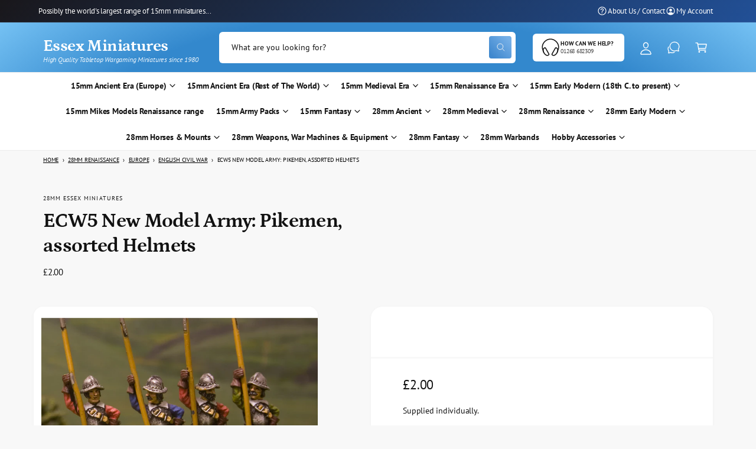

--- FILE ---
content_type: text/html; charset=utf-8
request_url: https://www.essexminiatures.co.uk/products/ecw5
body_size: 68011
content:
<!doctype html>
<html class="no-js" lang="en">
  <head>
    <meta charset="utf-8">
    <meta http-equiv="X-UA-Compatible" content="IE=edge">
    <meta name="viewport" content="width=device-width,initial-scale=1">
    <meta name="theme-color" content="">
    <link rel="canonical" href="https://www.essexminiatures.co.uk/products/ecw5"><link rel="icon" type="image/png" href="//www.essexminiatures.co.uk/cdn/shop/files/essexlogonu_swordsonly_512edited-1.jpg?crop=center&height=32&v=1745931626&width=32"><link rel="preconnect" href="https://fonts.shopifycdn.com" crossorigin><title>
      ECW5 New Model Army: Pikemen, assorted Helmets
 &ndash; Essex Miniatures</title>

    
      <meta name="description" content="Supplied individually. All miniatures are supplied unpainted. Mounted miniatures are supplied without mounts, which must be purchased separately. Metal miniatures contain lead and are unsuitable for children under the age of 14.">
    

    

<meta property="og:site_name" content="Essex Miniatures">
<meta property="og:url" content="https://www.essexminiatures.co.uk/products/ecw5">
<meta property="og:title" content="ECW5 New Model Army: Pikemen, assorted Helmets">
<meta property="og:type" content="product">
<meta property="og:description" content="Supplied individually. All miniatures are supplied unpainted. Mounted miniatures are supplied without mounts, which must be purchased separately. Metal miniatures contain lead and are unsuitable for children under the age of 14."><meta property="og:image" content="http://www.essexminiatures.co.uk/cdn/shop/products/ecw5.jpg?v=1571439964">
  <meta property="og:image:secure_url" content="https://www.essexminiatures.co.uk/cdn/shop/products/ecw5.jpg?v=1571439964">
  <meta property="og:image:width" content="1911">
  <meta property="og:image:height" content="1276"><meta property="og:price:amount" content="2.00">
  <meta property="og:price:currency" content="GBP"><meta name="twitter:card" content="summary_large_image">
<meta name="twitter:title" content="ECW5 New Model Army: Pikemen, assorted Helmets">
<meta name="twitter:description" content="Supplied individually. All miniatures are supplied unpainted. Mounted miniatures are supplied without mounts, which must be purchased separately. Metal miniatures contain lead and are unsuitable for children under the age of 14.">

<meta name="theme:name" content="Ignite">
<meta name="theme:version" content="1.3.0">
<meta name="theme:preset" content="tech">


    <script src="//www.essexminiatures.co.uk/cdn/shop/t/30/assets/constants.js?v=18120026784852438581741691969" defer="defer"></script>
    <script src="//www.essexminiatures.co.uk/cdn/shop/t/30/assets/pubsub.js?v=3962462848135289821741691970" defer="defer"></script>
    <script src="//www.essexminiatures.co.uk/cdn/shop/t/30/assets/global.js?v=175384947393838503391741691969" defer="defer"></script><link rel="preload" href="//www.essexminiatures.co.uk/cdn/fonts/pt_sans/ptsans_n4.83e02f6420db1e9af259d3d7856d73a9dc4fb7ab.woff2" as="font" crossorigin fetchpriority="high" type="font/woff2"><link rel="preload" href="//www.essexminiatures.co.uk/cdn/fonts/petrona/petrona_n7.8f0b6938e4c6f57dca1d71c2d799a3a6be96af37.woff2" as="font" crossorigin fetchpriority="high" type="font/woff2"><script src="//www.essexminiatures.co.uk/cdn/shop/t/30/assets/details-disclosure.js?v=106604017920254300051741691970" defer="defer"></script><script>window.performance && window.performance.mark && window.performance.mark('shopify.content_for_header.start');</script><meta id="shopify-digital-wallet" name="shopify-digital-wallet" content="/1573412/digital_wallets/dialog">
<meta name="shopify-checkout-api-token" content="0d668716a8068eaf0c4b0b842a958e76">
<meta id="in-context-paypal-metadata" data-shop-id="1573412" data-venmo-supported="false" data-environment="production" data-locale="en_US" data-paypal-v4="true" data-currency="GBP">
<link rel="alternate" type="application/json+oembed" href="https://www.essexminiatures.co.uk/products/ecw5.oembed">
<script async="async" src="/checkouts/internal/preloads.js?locale=en-GB"></script>
<link rel="preconnect" href="https://shop.app" crossorigin="anonymous">
<script async="async" src="https://shop.app/checkouts/internal/preloads.js?locale=en-GB&shop_id=1573412" crossorigin="anonymous"></script>
<script id="apple-pay-shop-capabilities" type="application/json">{"shopId":1573412,"countryCode":"GB","currencyCode":"GBP","merchantCapabilities":["supports3DS"],"merchantId":"gid:\/\/shopify\/Shop\/1573412","merchantName":"Essex Miniatures","requiredBillingContactFields":["postalAddress","email","phone"],"requiredShippingContactFields":["postalAddress","email","phone"],"shippingType":"shipping","supportedNetworks":["visa","maestro","masterCard","amex","discover","elo"],"total":{"type":"pending","label":"Essex Miniatures","amount":"1.00"},"shopifyPaymentsEnabled":true,"supportsSubscriptions":true}</script>
<script id="shopify-features" type="application/json">{"accessToken":"0d668716a8068eaf0c4b0b842a958e76","betas":["rich-media-storefront-analytics"],"domain":"www.essexminiatures.co.uk","predictiveSearch":true,"shopId":1573412,"locale":"en"}</script>
<script>var Shopify = Shopify || {};
Shopify.shop = "essex-miniatures.myshopify.com";
Shopify.locale = "en";
Shopify.currency = {"active":"GBP","rate":"1.0"};
Shopify.country = "GB";
Shopify.theme = {"name":"Ignite","id":126152147024,"schema_name":"Ignite","schema_version":"1.3.0","theme_store_id":3027,"role":"main"};
Shopify.theme.handle = "null";
Shopify.theme.style = {"id":null,"handle":null};
Shopify.cdnHost = "www.essexminiatures.co.uk/cdn";
Shopify.routes = Shopify.routes || {};
Shopify.routes.root = "/";</script>
<script type="module">!function(o){(o.Shopify=o.Shopify||{}).modules=!0}(window);</script>
<script>!function(o){function n(){var o=[];function n(){o.push(Array.prototype.slice.apply(arguments))}return n.q=o,n}var t=o.Shopify=o.Shopify||{};t.loadFeatures=n(),t.autoloadFeatures=n()}(window);</script>
<script>
  window.ShopifyPay = window.ShopifyPay || {};
  window.ShopifyPay.apiHost = "shop.app\/pay";
  window.ShopifyPay.redirectState = null;
</script>
<script id="shop-js-analytics" type="application/json">{"pageType":"product"}</script>
<script defer="defer" async type="module" src="//www.essexminiatures.co.uk/cdn/shopifycloud/shop-js/modules/v2/client.init-shop-cart-sync_BN7fPSNr.en.esm.js"></script>
<script defer="defer" async type="module" src="//www.essexminiatures.co.uk/cdn/shopifycloud/shop-js/modules/v2/chunk.common_Cbph3Kss.esm.js"></script>
<script defer="defer" async type="module" src="//www.essexminiatures.co.uk/cdn/shopifycloud/shop-js/modules/v2/chunk.modal_DKumMAJ1.esm.js"></script>
<script type="module">
  await import("//www.essexminiatures.co.uk/cdn/shopifycloud/shop-js/modules/v2/client.init-shop-cart-sync_BN7fPSNr.en.esm.js");
await import("//www.essexminiatures.co.uk/cdn/shopifycloud/shop-js/modules/v2/chunk.common_Cbph3Kss.esm.js");
await import("//www.essexminiatures.co.uk/cdn/shopifycloud/shop-js/modules/v2/chunk.modal_DKumMAJ1.esm.js");

  window.Shopify.SignInWithShop?.initShopCartSync?.({"fedCMEnabled":true,"windoidEnabled":true});

</script>
<script>
  window.Shopify = window.Shopify || {};
  if (!window.Shopify.featureAssets) window.Shopify.featureAssets = {};
  window.Shopify.featureAssets['shop-js'] = {"shop-cart-sync":["modules/v2/client.shop-cart-sync_CJVUk8Jm.en.esm.js","modules/v2/chunk.common_Cbph3Kss.esm.js","modules/v2/chunk.modal_DKumMAJ1.esm.js"],"init-fed-cm":["modules/v2/client.init-fed-cm_7Fvt41F4.en.esm.js","modules/v2/chunk.common_Cbph3Kss.esm.js","modules/v2/chunk.modal_DKumMAJ1.esm.js"],"init-shop-email-lookup-coordinator":["modules/v2/client.init-shop-email-lookup-coordinator_Cc088_bR.en.esm.js","modules/v2/chunk.common_Cbph3Kss.esm.js","modules/v2/chunk.modal_DKumMAJ1.esm.js"],"init-windoid":["modules/v2/client.init-windoid_hPopwJRj.en.esm.js","modules/v2/chunk.common_Cbph3Kss.esm.js","modules/v2/chunk.modal_DKumMAJ1.esm.js"],"shop-button":["modules/v2/client.shop-button_B0jaPSNF.en.esm.js","modules/v2/chunk.common_Cbph3Kss.esm.js","modules/v2/chunk.modal_DKumMAJ1.esm.js"],"shop-cash-offers":["modules/v2/client.shop-cash-offers_DPIskqss.en.esm.js","modules/v2/chunk.common_Cbph3Kss.esm.js","modules/v2/chunk.modal_DKumMAJ1.esm.js"],"shop-toast-manager":["modules/v2/client.shop-toast-manager_CK7RT69O.en.esm.js","modules/v2/chunk.common_Cbph3Kss.esm.js","modules/v2/chunk.modal_DKumMAJ1.esm.js"],"init-shop-cart-sync":["modules/v2/client.init-shop-cart-sync_BN7fPSNr.en.esm.js","modules/v2/chunk.common_Cbph3Kss.esm.js","modules/v2/chunk.modal_DKumMAJ1.esm.js"],"init-customer-accounts-sign-up":["modules/v2/client.init-customer-accounts-sign-up_CfPf4CXf.en.esm.js","modules/v2/client.shop-login-button_DeIztwXF.en.esm.js","modules/v2/chunk.common_Cbph3Kss.esm.js","modules/v2/chunk.modal_DKumMAJ1.esm.js"],"pay-button":["modules/v2/client.pay-button_CgIwFSYN.en.esm.js","modules/v2/chunk.common_Cbph3Kss.esm.js","modules/v2/chunk.modal_DKumMAJ1.esm.js"],"init-customer-accounts":["modules/v2/client.init-customer-accounts_DQ3x16JI.en.esm.js","modules/v2/client.shop-login-button_DeIztwXF.en.esm.js","modules/v2/chunk.common_Cbph3Kss.esm.js","modules/v2/chunk.modal_DKumMAJ1.esm.js"],"avatar":["modules/v2/client.avatar_BTnouDA3.en.esm.js"],"init-shop-for-new-customer-accounts":["modules/v2/client.init-shop-for-new-customer-accounts_CsZy_esa.en.esm.js","modules/v2/client.shop-login-button_DeIztwXF.en.esm.js","modules/v2/chunk.common_Cbph3Kss.esm.js","modules/v2/chunk.modal_DKumMAJ1.esm.js"],"shop-follow-button":["modules/v2/client.shop-follow-button_BRMJjgGd.en.esm.js","modules/v2/chunk.common_Cbph3Kss.esm.js","modules/v2/chunk.modal_DKumMAJ1.esm.js"],"checkout-modal":["modules/v2/client.checkout-modal_B9Drz_yf.en.esm.js","modules/v2/chunk.common_Cbph3Kss.esm.js","modules/v2/chunk.modal_DKumMAJ1.esm.js"],"shop-login-button":["modules/v2/client.shop-login-button_DeIztwXF.en.esm.js","modules/v2/chunk.common_Cbph3Kss.esm.js","modules/v2/chunk.modal_DKumMAJ1.esm.js"],"lead-capture":["modules/v2/client.lead-capture_DXYzFM3R.en.esm.js","modules/v2/chunk.common_Cbph3Kss.esm.js","modules/v2/chunk.modal_DKumMAJ1.esm.js"],"shop-login":["modules/v2/client.shop-login_CA5pJqmO.en.esm.js","modules/v2/chunk.common_Cbph3Kss.esm.js","modules/v2/chunk.modal_DKumMAJ1.esm.js"],"payment-terms":["modules/v2/client.payment-terms_BxzfvcZJ.en.esm.js","modules/v2/chunk.common_Cbph3Kss.esm.js","modules/v2/chunk.modal_DKumMAJ1.esm.js"]};
</script>
<script>(function() {
  var isLoaded = false;
  function asyncLoad() {
    if (isLoaded) return;
    isLoaded = true;
    var urls = ["\/\/cdn.shopify.com\/proxy\/9ab3b0312f77dc367a8a8d16ecd2b9e95253778e344e4a3731fba1c855859250\/api.kimonix.com\/kimonix_void_script.js?shop=essex-miniatures.myshopify.com\u0026sp-cache-control=cHVibGljLCBtYXgtYWdlPTkwMA"];
    for (var i = 0; i < urls.length; i++) {
      var s = document.createElement('script');
      s.type = 'text/javascript';
      s.async = true;
      s.src = urls[i];
      var x = document.getElementsByTagName('script')[0];
      x.parentNode.insertBefore(s, x);
    }
  };
  if(window.attachEvent) {
    window.attachEvent('onload', asyncLoad);
  } else {
    window.addEventListener('load', asyncLoad, false);
  }
})();</script>
<script id="__st">var __st={"a":1573412,"offset":0,"reqid":"733ac77f-049c-44a1-a6df-032a8ed301e6-1769729729","pageurl":"www.essexminiatures.co.uk\/products\/ecw5","u":"fe818a91c980","p":"product","rtyp":"product","rid":96477156};</script>
<script>window.ShopifyPaypalV4VisibilityTracking = true;</script>
<script id="captcha-bootstrap">!function(){'use strict';const t='contact',e='account',n='new_comment',o=[[t,t],['blogs',n],['comments',n],[t,'customer']],c=[[e,'customer_login'],[e,'guest_login'],[e,'recover_customer_password'],[e,'create_customer']],r=t=>t.map((([t,e])=>`form[action*='/${t}']:not([data-nocaptcha='true']) input[name='form_type'][value='${e}']`)).join(','),a=t=>()=>t?[...document.querySelectorAll(t)].map((t=>t.form)):[];function s(){const t=[...o],e=r(t);return a(e)}const i='password',u='form_key',d=['recaptcha-v3-token','g-recaptcha-response','h-captcha-response',i],f=()=>{try{return window.sessionStorage}catch{return}},m='__shopify_v',_=t=>t.elements[u];function p(t,e,n=!1){try{const o=window.sessionStorage,c=JSON.parse(o.getItem(e)),{data:r}=function(t){const{data:e,action:n}=t;return t[m]||n?{data:e,action:n}:{data:t,action:n}}(c);for(const[e,n]of Object.entries(r))t.elements[e]&&(t.elements[e].value=n);n&&o.removeItem(e)}catch(o){console.error('form repopulation failed',{error:o})}}const l='form_type',E='cptcha';function T(t){t.dataset[E]=!0}const w=window,h=w.document,L='Shopify',v='ce_forms',y='captcha';let A=!1;((t,e)=>{const n=(g='f06e6c50-85a8-45c8-87d0-21a2b65856fe',I='https://cdn.shopify.com/shopifycloud/storefront-forms-hcaptcha/ce_storefront_forms_captcha_hcaptcha.v1.5.2.iife.js',D={infoText:'Protected by hCaptcha',privacyText:'Privacy',termsText:'Terms'},(t,e,n)=>{const o=w[L][v],c=o.bindForm;if(c)return c(t,g,e,D).then(n);var r;o.q.push([[t,g,e,D],n]),r=I,A||(h.body.append(Object.assign(h.createElement('script'),{id:'captcha-provider',async:!0,src:r})),A=!0)});var g,I,D;w[L]=w[L]||{},w[L][v]=w[L][v]||{},w[L][v].q=[],w[L][y]=w[L][y]||{},w[L][y].protect=function(t,e){n(t,void 0,e),T(t)},Object.freeze(w[L][y]),function(t,e,n,w,h,L){const[v,y,A,g]=function(t,e,n){const i=e?o:[],u=t?c:[],d=[...i,...u],f=r(d),m=r(i),_=r(d.filter((([t,e])=>n.includes(e))));return[a(f),a(m),a(_),s()]}(w,h,L),I=t=>{const e=t.target;return e instanceof HTMLFormElement?e:e&&e.form},D=t=>v().includes(t);t.addEventListener('submit',(t=>{const e=I(t);if(!e)return;const n=D(e)&&!e.dataset.hcaptchaBound&&!e.dataset.recaptchaBound,o=_(e),c=g().includes(e)&&(!o||!o.value);(n||c)&&t.preventDefault(),c&&!n&&(function(t){try{if(!f())return;!function(t){const e=f();if(!e)return;const n=_(t);if(!n)return;const o=n.value;o&&e.removeItem(o)}(t);const e=Array.from(Array(32),(()=>Math.random().toString(36)[2])).join('');!function(t,e){_(t)||t.append(Object.assign(document.createElement('input'),{type:'hidden',name:u})),t.elements[u].value=e}(t,e),function(t,e){const n=f();if(!n)return;const o=[...t.querySelectorAll(`input[type='${i}']`)].map((({name:t})=>t)),c=[...d,...o],r={};for(const[a,s]of new FormData(t).entries())c.includes(a)||(r[a]=s);n.setItem(e,JSON.stringify({[m]:1,action:t.action,data:r}))}(t,e)}catch(e){console.error('failed to persist form',e)}}(e),e.submit())}));const S=(t,e)=>{t&&!t.dataset[E]&&(n(t,e.some((e=>e===t))),T(t))};for(const o of['focusin','change'])t.addEventListener(o,(t=>{const e=I(t);D(e)&&S(e,y())}));const B=e.get('form_key'),M=e.get(l),P=B&&M;t.addEventListener('DOMContentLoaded',(()=>{const t=y();if(P)for(const e of t)e.elements[l].value===M&&p(e,B);[...new Set([...A(),...v().filter((t=>'true'===t.dataset.shopifyCaptcha))])].forEach((e=>S(e,t)))}))}(h,new URLSearchParams(w.location.search),n,t,e,['guest_login'])})(!0,!0)}();</script>
<script integrity="sha256-4kQ18oKyAcykRKYeNunJcIwy7WH5gtpwJnB7kiuLZ1E=" data-source-attribution="shopify.loadfeatures" defer="defer" src="//www.essexminiatures.co.uk/cdn/shopifycloud/storefront/assets/storefront/load_feature-a0a9edcb.js" crossorigin="anonymous"></script>
<script crossorigin="anonymous" defer="defer" src="//www.essexminiatures.co.uk/cdn/shopifycloud/storefront/assets/shopify_pay/storefront-65b4c6d7.js?v=20250812"></script>
<script data-source-attribution="shopify.dynamic_checkout.dynamic.init">var Shopify=Shopify||{};Shopify.PaymentButton=Shopify.PaymentButton||{isStorefrontPortableWallets:!0,init:function(){window.Shopify.PaymentButton.init=function(){};var t=document.createElement("script");t.src="https://www.essexminiatures.co.uk/cdn/shopifycloud/portable-wallets/latest/portable-wallets.en.js",t.type="module",document.head.appendChild(t)}};
</script>
<script data-source-attribution="shopify.dynamic_checkout.buyer_consent">
  function portableWalletsHideBuyerConsent(e){var t=document.getElementById("shopify-buyer-consent"),n=document.getElementById("shopify-subscription-policy-button");t&&n&&(t.classList.add("hidden"),t.setAttribute("aria-hidden","true"),n.removeEventListener("click",e))}function portableWalletsShowBuyerConsent(e){var t=document.getElementById("shopify-buyer-consent"),n=document.getElementById("shopify-subscription-policy-button");t&&n&&(t.classList.remove("hidden"),t.removeAttribute("aria-hidden"),n.addEventListener("click",e))}window.Shopify?.PaymentButton&&(window.Shopify.PaymentButton.hideBuyerConsent=portableWalletsHideBuyerConsent,window.Shopify.PaymentButton.showBuyerConsent=portableWalletsShowBuyerConsent);
</script>
<script data-source-attribution="shopify.dynamic_checkout.cart.bootstrap">document.addEventListener("DOMContentLoaded",(function(){function t(){return document.querySelector("shopify-accelerated-checkout-cart, shopify-accelerated-checkout")}if(t())Shopify.PaymentButton.init();else{new MutationObserver((function(e,n){t()&&(Shopify.PaymentButton.init(),n.disconnect())})).observe(document.body,{childList:!0,subtree:!0})}}));
</script>
<script id='scb4127' type='text/javascript' async='' src='https://www.essexminiatures.co.uk/cdn/shopifycloud/privacy-banner/storefront-banner.js'></script><link id="shopify-accelerated-checkout-styles" rel="stylesheet" media="screen" href="https://www.essexminiatures.co.uk/cdn/shopifycloud/portable-wallets/latest/accelerated-checkout-backwards-compat.css" crossorigin="anonymous">
<style id="shopify-accelerated-checkout-cart">
        #shopify-buyer-consent {
  margin-top: 1em;
  display: inline-block;
  width: 100%;
}

#shopify-buyer-consent.hidden {
  display: none;
}

#shopify-subscription-policy-button {
  background: none;
  border: none;
  padding: 0;
  text-decoration: underline;
  font-size: inherit;
  cursor: pointer;
}

#shopify-subscription-policy-button::before {
  box-shadow: none;
}

      </style>
<script id="sections-script" data-sections="header,footer" defer="defer" src="//www.essexminiatures.co.uk/cdn/shop/t/30/compiled_assets/scripts.js?v=1759"></script>
<script>window.performance && window.performance.mark && window.performance.mark('shopify.content_for_header.end');</script>


    <style data-shopify>
      @font-face {
  font-family: "PT Sans";
  font-weight: 400;
  font-style: normal;
  font-display: fallback;
  src: url("//www.essexminiatures.co.uk/cdn/fonts/pt_sans/ptsans_n4.83e02f6420db1e9af259d3d7856d73a9dc4fb7ab.woff2") format("woff2"),
       url("//www.essexminiatures.co.uk/cdn/fonts/pt_sans/ptsans_n4.031cf9b26e734268d68c385b0ff08ff26d8b4b6b.woff") format("woff");
}

        @font-face {
  font-family: "PT Sans";
  font-weight: 700;
  font-style: normal;
  font-display: fallback;
  src: url("//www.essexminiatures.co.uk/cdn/fonts/pt_sans/ptsans_n7.304287b69b0b43b7d5b0f947011857fe41849126.woff2") format("woff2"),
       url("//www.essexminiatures.co.uk/cdn/fonts/pt_sans/ptsans_n7.6044f7e686f0b0c443754a8289995e64f1aba322.woff") format("woff");
}

        @font-face {
  font-family: "PT Sans";
  font-weight: 400;
  font-style: italic;
  font-display: fallback;
  src: url("//www.essexminiatures.co.uk/cdn/fonts/pt_sans/ptsans_i4.13d0fa4d8e97d77e57a7b87d374df76447561c38.woff2") format("woff2"),
       url("//www.essexminiatures.co.uk/cdn/fonts/pt_sans/ptsans_i4.1ffe088c0458ba08706c5025ac59c175cc6ceb8d.woff") format("woff");
}

        @font-face {
  font-family: "PT Sans";
  font-weight: 700;
  font-style: italic;
  font-display: fallback;
  src: url("//www.essexminiatures.co.uk/cdn/fonts/pt_sans/ptsans_i7.525de7532113d6a475ae29f6a88f8539c3238ecb.woff2") format("woff2"),
       url("//www.essexminiatures.co.uk/cdn/fonts/pt_sans/ptsans_i7.128ef16b0a49f64f8629b93373d2c7806f936889.woff") format("woff");
}

        
@font-face {
  font-family: Petrona;
  font-weight: 700;
  font-style: normal;
  font-display: fallback;
  src: url("//www.essexminiatures.co.uk/cdn/fonts/petrona/petrona_n7.8f0b6938e4c6f57dca1d71c2d799a3a6be96af37.woff2") format("woff2"),
       url("//www.essexminiatures.co.uk/cdn/fonts/petrona/petrona_n7.9d88fb3c3e708e09dfffac76539bc871aceddbeb.woff") format("woff");
}

        @font-face {
  font-family: Petrona;
  font-weight: 700;
  font-style: normal;
  font-display: fallback;
  src: url("//www.essexminiatures.co.uk/cdn/fonts/petrona/petrona_n7.8f0b6938e4c6f57dca1d71c2d799a3a6be96af37.woff2") format("woff2"),
       url("//www.essexminiatures.co.uk/cdn/fonts/petrona/petrona_n7.9d88fb3c3e708e09dfffac76539bc871aceddbeb.woff") format("woff");
}

        @font-face {
  font-family: Petrona;
  font-weight: 700;
  font-style: italic;
  font-display: fallback;
  src: url("//www.essexminiatures.co.uk/cdn/fonts/petrona/petrona_i7.675a611e19a4501392d3d73ea4c2ef1a076809f6.woff2") format("woff2"),
       url("//www.essexminiatures.co.uk/cdn/fonts/petrona/petrona_i7.4a7c01f1737983e5b658690665885c4681dca91f.woff") format("woff");
}

        @font-face {
  font-family: Petrona;
  font-weight: 700;
  font-style: italic;
  font-display: fallback;
  src: url("//www.essexminiatures.co.uk/cdn/fonts/petrona/petrona_i7.675a611e19a4501392d3d73ea4c2ef1a076809f6.woff2") format("woff2"),
       url("//www.essexminiatures.co.uk/cdn/fonts/petrona/petrona_i7.4a7c01f1737983e5b658690665885c4681dca91f.woff") format("woff");
}

        @font-face {
  font-family: Petrona;
  font-weight: 500;
  font-style: normal;
  font-display: fallback;
  src: url("//www.essexminiatures.co.uk/cdn/fonts/petrona/petrona_n5.8290dca6c13aa77132053df336663d94063b6c57.woff2") format("woff2"),
       url("//www.essexminiatures.co.uk/cdn/fonts/petrona/petrona_n5.348f7c34b0696cb4b1bfafcfbfbe502d80218774.woff") format("woff");
}


        :root,
        .color-scheme-1 {
          --color-background: 248,248,248;
        
          --gradient-background: #f8f8f8;
        

        

        --color-foreground: 18,18,18;
        --color-heading: 18,18,18;
        --color-background-contrast: 184,184,184;
        --color-shadow: 0, 0, 0;
        --color-button: 18,18,18;
        --color-button-alpha: 1.0;
        
          --color-button-gradient: none;
        
        --color-button-text: 255,255,255;
        --color-secondary-button: 248,248,248;
        --color-secondary-button-text: 18,18,18;
        --color-link: 28,112,190;
        --color-caption: 18,18,18;
        --color-badge-foreground: 18,18,18;
        --color-badge-background: 248,248,248;
        --color-badge-border: 18,18,18;
        --payment-terms-background-color: rgb(248 248 248);

        
          --color-heading-gradient-background: none;
          --color-heading-gradient-background-clip: border-box;
          --color-heading-gradient-fill: currentColor;
        

        
          --color-accent-gradient-background: -webkit-linear-gradient(139deg, rgba(251, 51, 166, 1), rgba(127, 72, 176, 1) 50%, rgba(48, 145, 211, 1) 100%);
          --color-accent-gradient-background-clip: text;
          --color-accent-gradient-fill: transparent;
        
      }
      
        
        .color-scheme-2 {
          --color-background: 255,255,255;
        
          --gradient-background: #ffffff;
        

        

        --color-foreground: 18,18,18;
        --color-heading: 18,18,18;
        --color-background-contrast: 191,191,191;
        --color-shadow: 0, 0, 0;
        --color-button: 28,112,190;
        --color-button-alpha: 1.0;
        
        --color-button-gradient: linear-gradient(46deg, rgba(63, 136, 206, 1) 13%, rgba(117, 175, 231, 1) 86%);
        
        --color-button-text: 243,243,243;
        --color-secondary-button: 255,255,255;
        --color-secondary-button-text: 28,112,190;
        --color-link: 28,112,190;
        --color-caption: 18,18,18;
        --color-badge-foreground: 18,18,18;
        --color-badge-background: 255,255,255;
        --color-badge-border: 18,18,18;
        --payment-terms-background-color: rgb(255 255 255);

        
          --color-heading-gradient-background: none;
          --color-heading-gradient-background-clip: border-box;
          --color-heading-gradient-fill: currentColor;
        

        
          --color-accent-gradient-background: -webkit-radial-gradient(rgba(106, 172, 234, 1), rgba(37, 115, 190, 1) 88%);
          --color-accent-gradient-background-clip: text;
          --color-accent-gradient-fill: transparent;
        
      }
      
        
        .color-scheme-3 {
          --color-background: 87,164,218;
        
          --gradient-background: #57a4da;
        

        

        --color-foreground: 255,255,255;
        --color-heading: 255,255,255;
        --color-background-contrast: 32,99,145;
        --color-shadow: 0, 0, 0;
        --color-button: 255,255,255;
        --color-button-alpha: 1.0;
        
          --color-button-gradient: none;
        
        --color-button-text: 18,18,18;
        --color-secondary-button: 87,164,218;
        --color-secondary-button-text: 255,255,255;
        --color-link: 255,255,255;
        --color-caption: 255,255,255;
        --color-badge-foreground: 255,255,255;
        --color-badge-background: 87,164,218;
        --color-badge-border: 255,255,255;
        --payment-terms-background-color: rgb(87 164 218);

        
          --color-heading-gradient-background: none;
          --color-heading-gradient-background-clip: border-box;
          --color-heading-gradient-fill: currentColor;
        

        
          --color-accent-gradient-background: -webkit-linear-gradient(310deg, rgba(17, 189, 251, 1) 15%, rgba(33, 249, 150, 1) 85%);
          --color-accent-gradient-background-clip: text;
          --color-accent-gradient-fill: transparent;
        
      }
      
        
        .color-scheme-4 {
          --color-background: 140,115,236;
        
          --gradient-background: linear-gradient(135deg, rgba(25, 23, 27, 1), rgba(38, 109, 214, 1) 100%);
        

        

        --color-foreground: 255,255,255;
        --color-heading: 255,255,255;
        --color-background-contrast: 62,27,197;
        --color-shadow: 0, 0, 0;
        --color-button: 255,255,255;
        --color-button-alpha: 1.0;
        
          --color-button-gradient: none;
        
        --color-button-text: 36,40,51;
        --color-secondary-button: 140,115,236;
        --color-secondary-button-text: 255,255,255;
        --color-link: 255,255,255;
        --color-caption: 255,255,255;
        --color-badge-foreground: 255,255,255;
        --color-badge-background: 140,115,236;
        --color-badge-border: 255,255,255;
        --payment-terms-background-color: rgb(140 115 236);

        
          --color-heading-gradient-background: none;
          --color-heading-gradient-background-clip: border-box;
          --color-heading-gradient-fill: currentColor;
        

        
          --color-accent-gradient-background: none;
          --color-accent-gradient-background-clip: border-box;
          --color-accent-gradient-fill: currentColor;
        
      }
      
        
        .color-scheme-5 {
          --color-background: 34,119,199;
        
          --gradient-background: radial-gradient(rgba(51, 136, 205, 1) 66%, rgba(120, 196, 245, 1) 96%);
        

        

        --color-foreground: 255,255,255;
        --color-heading: 255,255,255;
        --color-background-contrast: 15,54,90;
        --color-shadow: 0, 0, 0;
        --color-button: 255,255,255;
        --color-button-alpha: 1.0;
        
        --color-button-gradient: linear-gradient(46deg, rgba(52, 133, 236, 1) 13%, rgba(170, 248, 219, 1) 86%);
        
        --color-button-text: 0,0,0;
        --color-secondary-button: 34,119,199;
        --color-secondary-button-text: 255,255,255;
        --color-link: 255,255,255;
        --color-caption: 255,255,255;
        --color-badge-foreground: 255,255,255;
        --color-badge-background: 34,119,199;
        --color-badge-border: 255,255,255;
        --payment-terms-background-color: rgb(34 119 199);

        
          --color-heading-gradient-background: none;
          --color-heading-gradient-background-clip: border-box;
          --color-heading-gradient-fill: currentColor;
        

        
          --color-accent-gradient-background: -webkit-linear-gradient(270deg, rgba(255, 228, 49, 1) 42%, rgba(249, 100, 32, 1) 100%);
          --color-accent-gradient-background-clip: text;
          --color-accent-gradient-fill: transparent;
        
      }
      
        
        .color-scheme-6 {
          --color-background: 248,248,248;
        
          --gradient-background: #f8f8f8;
        

        

        --color-foreground: 255,255,255;
        --color-heading: 255,255,255;
        --color-background-contrast: 184,184,184;
        --color-shadow: 0, 0, 0;
        --color-button: 18,18,18;
        --color-button-alpha: 1.0;
        
          --color-button-gradient: none;
        
        --color-button-text: 255,255,255;
        --color-secondary-button: 248,248,248;
        --color-secondary-button-text: 255,255,255;
        --color-link: 255,255,255;
        --color-caption: 255,255,255;
        --color-badge-foreground: 255,255,255;
        --color-badge-background: 248,248,248;
        --color-badge-border: 255,255,255;
        --payment-terms-background-color: rgb(248 248 248);

        
          --color-heading-gradient-background: none;
          --color-heading-gradient-background-clip: border-box;
          --color-heading-gradient-fill: currentColor;
        

        
          --color-accent-gradient-background: -webkit-linear-gradient(310deg, rgba(17, 189, 251, 1) 15%, rgba(33, 249, 150, 1) 85%);
          --color-accent-gradient-background-clip: text;
          --color-accent-gradient-fill: transparent;
        
      }
      
        
        .color-scheme-7 {
          --color-background: 218,20,20;
        
          --gradient-background: linear-gradient(229deg, rgba(240, 69, 87, 1) 4%, rgba(221, 39, 57, 1) 100%);
        

        

        --color-foreground: 255,255,255;
        --color-heading: 255,255,255;
        --color-background-contrast: 101,9,9;
        --color-shadow: 0, 0, 0;
        --color-button: 255,255,255;
        --color-button-alpha: 1.0;
        
          --color-button-gradient: none;
        
        --color-button-text: 18,18,18;
        --color-secondary-button: 218,20,20;
        --color-secondary-button-text: 255,255,255;
        --color-link: 255,255,255;
        --color-caption: 255,255,255;
        --color-badge-foreground: 255,255,255;
        --color-badge-background: 218,20,20;
        --color-badge-border: 255,255,255;
        --payment-terms-background-color: rgb(218 20 20);

        
          --color-heading-gradient-background: none;
          --color-heading-gradient-background-clip: border-box;
          --color-heading-gradient-fill: currentColor;
        

        
          --color-accent-gradient-background: none;
          --color-accent-gradient-background-clip: border-box;
          --color-accent-gradient-fill: currentColor;
        
      }
      
        
        .color-scheme-8 {
          --color-background: 255,255,255;
        
          --gradient-background: #ffffff;
        

        

        --color-foreground: 18,18,18;
        --color-heading: 18,18,18;
        --color-background-contrast: 191,191,191;
        --color-shadow: 0, 0, 0;
        --color-button: 28,112,190;
        --color-button-alpha: 1.0;
        
        --color-button-gradient: linear-gradient(46deg, rgba(63, 136, 206, 1) 13%, rgba(117, 175, 231, 1) 86%);
        
        --color-button-text: 243,243,243;
        --color-secondary-button: 255,255,255;
        --color-secondary-button-text: 28,112,190;
        --color-link: 28,112,190;
        --color-caption: 18,18,18;
        --color-badge-foreground: 18,18,18;
        --color-badge-background: 255,255,255;
        --color-badge-border: 18,18,18;
        --payment-terms-background-color: rgb(255 255 255);

        
          --color-heading-gradient-background: none;
          --color-heading-gradient-background-clip: border-box;
          --color-heading-gradient-fill: currentColor;
        

        
          --color-accent-gradient-background: -webkit-radial-gradient(rgba(106, 172, 234, 1), rgba(37, 115, 190, 1) 88%);
          --color-accent-gradient-background-clip: text;
          --color-accent-gradient-fill: transparent;
        
      }
      
        
        .color-scheme-9 {
          --color-background: 255,255,255;
        
          --gradient-background: #ffffff;
        

        

        --color-foreground: 18,18,18;
        --color-heading: 18,18,18;
        --color-background-contrast: 191,191,191;
        --color-shadow: 0, 0, 0;
        --color-button: 28,112,190;
        --color-button-alpha: 1.0;
        
        --color-button-gradient: linear-gradient(46deg, rgba(63, 136, 206, 1) 13%, rgba(117, 175, 231, 1) 86%);
        
        --color-button-text: 243,243,243;
        --color-secondary-button: 255,255,255;
        --color-secondary-button-text: 28,112,190;
        --color-link: 28,112,190;
        --color-caption: 18,18,18;
        --color-badge-foreground: 18,18,18;
        --color-badge-background: 255,255,255;
        --color-badge-border: 18,18,18;
        --payment-terms-background-color: rgb(255 255 255);

        
          --color-heading-gradient-background: none;
          --color-heading-gradient-background-clip: border-box;
          --color-heading-gradient-fill: currentColor;
        

        
          --color-accent-gradient-background: -webkit-radial-gradient(rgba(106, 172, 234, 1), rgba(37, 115, 190, 1) 88%);
          --color-accent-gradient-background-clip: text;
          --color-accent-gradient-fill: transparent;
        
      }
      

      

      body, .color-scheme-1, .color-scheme-2, .color-scheme-3, .color-scheme-4, .color-scheme-5, .color-scheme-6, .color-scheme-7, .color-scheme-8, .color-scheme-9 {
        color: rgb(var(--color-foreground));
        background-color: rgb(var(--color-background));
      }

      :root {
        --font-body-family: "PT Sans", sans-serif;
        --font-body-style: normal;
        --font-body-weight: 400;
        --font-body-weight-bold: 700;
        --font-body-letter-spacing: -0.015em;

        --font-heading-family: Petrona, serif;
        --font-heading-style: normal;
        --font-heading-weight: 700;

        

        --font-button-font-weight: bold;
        --font-button-case: none;
        --font-button-icon-offset: 0.1rem;
        --font-button-letter-spacing: 0.01em;
        --font-button-text-size: 1.5rem;

        --font-body-scale: 0.9;
        --font-heading-scale: 1.1111111111111112;
        --font-heading-case: none;
        --font-heading-letter-spacing: -0.019em;

        --media-padding: px;
        --media-border-opacity: 0.0;
        --media-border-width: 0px;
        --media-radius: 20px;
        --media-shadow-opacity: 0.0;
        --media-shadow-horizontal-offset: 0px;
        --media-shadow-vertical-offset: 0px;
        --media-shadow-blur-radius: 0px;
        --media-shadow-visible: 0;

        --page-width: 136rem;
        --px-mobile: 2rem;
        --page-width-margin: 0rem;

        --product-card-image-padding: 0.8rem;
        --product-card-image-scale: 1.0;
        --product-card-corner-radius: 0.8rem;
        --product-card-text-alignment: left;
        --product-card-border-width: 0.0rem;
        --product-card-border-opacity: 0.0;
        --product-card-shadow-opacity: 0.0;
        --product-card-shadow-visible: 0;
        --product-card-shadow-horizontal-offset: 0.0rem;
        --product-card-shadow-vertical-offset: 0.0rem;
        --product-card-shadow-blur-radius: 0.0rem;
        --product-card-star-color: 245,225,33;

        --inventory-stock-low-color: 230,103,17;
        --inventory-stock-normal-color: 85,175,16;
        --inventory-stock-continue-color: 85,175,16;
        --inventory-stock-stock-out-color: 186,186,186;

        
          --product-card-price-color: 234,7,7;
        

        

        --collection-card-image-padding: 0.0rem;
        --collection-card-corner-radius: 0.0rem;
        --collection-card-image-scale: 1.0;
        --collection-card-text-alignment: center;
        --collection-card-border-width: 0.0rem;
        --collection-card-border-opacity: 0.0;
        --collection-card-shadow-opacity: 0.0;
        --collection-card-shadow-visible: 0;
        --collection-card-shadow-horizontal-offset: 0.0rem;
        --collection-card-shadow-vertical-offset: 0.0rem;
        --collection-card-shadow-blur-radius: 0.0rem;
        --collection-card-image-background: 255,255,255,1.0;

        --blog-card-image-padding: 2.0rem;
        --blog-card-corner-radius: 0.8rem;
        --blog-card-border-width: 0.0rem;
        --blog-card-border-opacity: 0.0;
        --blog-card-shadow-opacity: 0.0;
        --blog-card-shadow-visible: 0;
        --blog-card-shadow-horizontal-offset: 0.0rem;
        --blog-card-shadow-vertical-offset: 0.0rem;
        --blog-card-shadow-blur-radius: 0.0rem;
        --blog-card-image-background: 255,255,255,1.0;

        

        --badge-text-size: 1.2rem;
        --badge-text-weight: normal;
        --badge-border-width: 1px;
        --badge-border-style: solid;

        --badge-sold-out-foreground: 255 255 255 / 1.0;
        --badge-sold-out-border: 0 0 0 / 0.0;
        --badge-sold-out-background: linear-gradient(127deg, rgba(13, 13, 13, 0.8) 11%, rgba(49, 49, 49, 0.8) 78%);
        
        
        --badge-preorder-foreground: 21 118 49 / 1.0;
        --badge-preorder-border: 255 255 255 / 1.0;
        --badge-preorder-background: linear-gradient(137deg, rgba(234, 234, 234, 0.8), rgba(241, 241, 241, 0.4) 100%);
        
        
        --badge-bulk-foreground: 7 75 124 / 1.0;
        --badge-bulk-border: 209 224 241 / 1.0;
        --badge-bulk-background: #ECF5FC;
        
        
        --badge-new-foreground: 255 255 255 / 1.0;
        --badge-new-border: 0 0 0 / 0.0;
        --badge-new-background: linear-gradient(129deg, rgba(33, 119, 179, 0.8), rgba(61, 157, 222, 0.8) 100%);
        
        
        --badge-sale-foreground: 255 255 255 / 1.0;
        --badge-sale-border: 0 0 0 / 0.0;
        --badge-sale-background: linear-gradient(144deg, rgba(244, 43, 65, 0.8), rgba(218, 50, 67, 0.8) 97%, rgba(247, 23, 23, 0.8) 97.482%);
        

        --popup-border-width: 1px;
        --popup-border-opacity: 0.08;
        --popup-corner-radius: 6px;
        --promo-corner-radius: 6px;
        --popup-shadow-opacity: 0.15;
        --popup-shadow-horizontal-offset: 0px;
        --popup-shadow-vertical-offset: 0px;
        --popup-shadow-blur-radius: 5px;

        --drawer-border-width: 1px;
        --drawer-border-opacity: 0.1;
        --drawer-shadow-opacity: 0.0;
        --drawer-shadow-horizontal-offset: 0px;
        --drawer-shadow-vertical-offset: 4px;
        --drawer-shadow-blur-radius: 5px;

        --grid-desktop-vertical-spacing: 16px;
        --grid-desktop-horizontal-spacing: 16px;
        --grid-desktop-horizontal-spacing-initial: 16px;
        --grid-mobile-vertical-spacing: calc(var(--px-mobile) * 0.8);
        --grid-mobile-horizontal-spacing: calc(var(--px-mobile) * 0.8);

        --text-boxes-radius: 20px;
        --text-boxes-border-opacity: 0.0;
        --text-boxes-border-width: 0px;
        --text-boxes-shadow-opacity: 0.0;
        --text-boxes-shadow-visible: 0;
        --text-boxes-shadow-horizontal-offset: 0px;
        --text-boxes-shadow-vertical-offset: 0px;
        --text-boxes-shadow-blur-radius: 0px;

        --buttons-radius: 6px;
        --buttons-radius-outset: 9px;
        --buttons-border-width: 3px;
        --buttons-border-opacity: 1.0;
        --buttons-shadow-opacity: 0.0;
        --buttons-shadow-visible: 0;
        --buttons-shadow-horizontal-offset: 0px;
        --buttons-shadow-vertical-offset: 0px;
        --buttons-shadow-blur-radius: 0px;
        --buttons-border-offset: 0.3px;

        --inputs-radius: 6px;
        --inputs-border-width: 3px;
        --inputs-border-opacity: 0.35;
        --inputs-shadow-opacity: 0.0;
        --inputs-shadow-horizontal-offset: 0px;
        --inputs-margin-offset: 0px;
        --inputs-shadow-vertical-offset: 0px;
        --inputs-shadow-blur-radius: 0px;
        --inputs-radius-outset: 9px;

        --variant-pills-radius: 6px;
        --variant-pills-border-width: 3px;
        --variant-pills-border-opacity: 0.35;
        --variant-pills-shadow-opacity: 0.0;
        --variant-pills-shadow-horizontal-offset: 0px;
        --variant-pills-shadow-vertical-offset: 0px;
        --variant-pills-shadow-blur-radius: 0px;

        --color-overlay: #010101;

        
        --spacing-section: 42px;

        --breadcrumb-padding: 1.3rem;
        --panel-corner-radius: 6px;
        --controls-corner-radius: 40px;
        --pagination-border-width: 0.1rem;
        --swatch-input--border-radius: 50%;
        --spacer-thickness: 3px;
        --easter-egg-let-it-snow: url(//www.essexminiatures.co.uk/cdn/shop/t/30/assets/snow.webp?v=160252599929562084641741691969);
      }

      *,
      *::before,
      *::after {
        box-sizing: inherit;
        -webkit-font-smoothing: antialiased;
      }

      html {
        box-sizing: border-box;
        font-size: calc(var(--font-body-scale) * 62.5%);
        height: 100%;
        -moz-osx-font-smoothing: grayscale;
        -webkit-text-size-adjust: 100%;
      }

      body {
        min-height: 100%;
        margin: 0;
        font-size: 1.5rem;
        overflow-wrap: break-word;
        word-break: break-word;
        letter-spacing: var(--font-body-letter-spacing);
        line-height: calc(1 + 0.8 / var(--font-body-scale));
        font-family: var(--font-body-family);
        font-style: var(--font-body-style);
        font-weight: var(--font-body-weight);
        overflow-x: hidden;
        padding-right: var(--temp-scrollbar-width, 0px);
      }

      .page-is-loading .hidden-during-load {
        visibility: hidden;
      }

      @media screen and (min-width: 750px) {
        :root {
          --spacing-section: 60px;
        }

        body {
          font-size: 1.6rem;
        }
      }
    </style>
    <link href="//www.essexminiatures.co.uk/cdn/shop/t/30/assets/base.css?v=153726572764112338341741691970" rel="stylesheet" type="text/css" media="all" />
<link rel="stylesheet" href="//www.essexminiatures.co.uk/cdn/shop/t/30/assets/component-localization-form.css?v=101650471647298586981741691970" media="print" onload="this.media='all'">
      <script src="//www.essexminiatures.co.uk/cdn/shop/t/30/assets/localization-form.js?v=118794549032674119421741691969" defer="defer"></script><link rel="stylesheet" href="//www.essexminiatures.co.uk/cdn/shop/t/30/assets/component-predictive-search.css?v=42065075603482370311741691969" media="print" onload="this.media='all'"><script>
      document.documentElement.className = document.documentElement.className.replace('no-js', 'js');
      if (Shopify.designMode) {
        document.documentElement.classList.add('shopify-design-mode');
      }

      // Hide JS-hidden elements
      let closedElements = JSON.parse(localStorage.getItem('theme-closed-elements'));
      if (closedElements) {
        let style = document.createElement('style');
        document.head.appendChild(style);

        closedElements.forEach(id => {
          if (id) {
            style.sheet.insertRule(`#${id} { display: none; }`, style.sheet.cssRules.length);
          }
        });
      }
    </script><link rel="stylesheet" href="//www.essexminiatures.co.uk/cdn/shop/t/30/assets/component-popup.css?v=77042185853502838671741691969" media="print" onload="this.media='all'">
        <link rel="stylesheet" href="//www.essexminiatures.co.uk/cdn/shop/t/30/assets/quick-add.css?v=100918988916645715631741691969" media="print" onload="this.media='all'"><script src="//www.essexminiatures.co.uk/cdn/shop/t/30/assets/product-form.js?v=155035237068692777711741691969" defer="defer"></script><script src="//www.essexminiatures.co.uk/cdn/shop/t/30/assets/quick-add.js?v=141404306700085839971741691969" defer="defer"></script><link href="https://monorail-edge.shopifysvc.com" rel="dns-prefetch">
<script>(function(){if ("sendBeacon" in navigator && "performance" in window) {try {var session_token_from_headers = performance.getEntriesByType('navigation')[0].serverTiming.find(x => x.name == '_s').description;} catch {var session_token_from_headers = undefined;}var session_cookie_matches = document.cookie.match(/_shopify_s=([^;]*)/);var session_token_from_cookie = session_cookie_matches && session_cookie_matches.length === 2 ? session_cookie_matches[1] : "";var session_token = session_token_from_headers || session_token_from_cookie || "";function handle_abandonment_event(e) {var entries = performance.getEntries().filter(function(entry) {return /monorail-edge.shopifysvc.com/.test(entry.name);});if (!window.abandonment_tracked && entries.length === 0) {window.abandonment_tracked = true;var currentMs = Date.now();var navigation_start = performance.timing.navigationStart;var payload = {shop_id: 1573412,url: window.location.href,navigation_start,duration: currentMs - navigation_start,session_token,page_type: "product"};window.navigator.sendBeacon("https://monorail-edge.shopifysvc.com/v1/produce", JSON.stringify({schema_id: "online_store_buyer_site_abandonment/1.1",payload: payload,metadata: {event_created_at_ms: currentMs,event_sent_at_ms: currentMs}}));}}window.addEventListener('pagehide', handle_abandonment_event);}}());</script>
<script id="web-pixels-manager-setup">(function e(e,d,r,n,o){if(void 0===o&&(o={}),!Boolean(null===(a=null===(i=window.Shopify)||void 0===i?void 0:i.analytics)||void 0===a?void 0:a.replayQueue)){var i,a;window.Shopify=window.Shopify||{};var t=window.Shopify;t.analytics=t.analytics||{};var s=t.analytics;s.replayQueue=[],s.publish=function(e,d,r){return s.replayQueue.push([e,d,r]),!0};try{self.performance.mark("wpm:start")}catch(e){}var l=function(){var e={modern:/Edge?\/(1{2}[4-9]|1[2-9]\d|[2-9]\d{2}|\d{4,})\.\d+(\.\d+|)|Firefox\/(1{2}[4-9]|1[2-9]\d|[2-9]\d{2}|\d{4,})\.\d+(\.\d+|)|Chrom(ium|e)\/(9{2}|\d{3,})\.\d+(\.\d+|)|(Maci|X1{2}).+ Version\/(15\.\d+|(1[6-9]|[2-9]\d|\d{3,})\.\d+)([,.]\d+|)( \(\w+\)|)( Mobile\/\w+|) Safari\/|Chrome.+OPR\/(9{2}|\d{3,})\.\d+\.\d+|(CPU[ +]OS|iPhone[ +]OS|CPU[ +]iPhone|CPU IPhone OS|CPU iPad OS)[ +]+(15[._]\d+|(1[6-9]|[2-9]\d|\d{3,})[._]\d+)([._]\d+|)|Android:?[ /-](13[3-9]|1[4-9]\d|[2-9]\d{2}|\d{4,})(\.\d+|)(\.\d+|)|Android.+Firefox\/(13[5-9]|1[4-9]\d|[2-9]\d{2}|\d{4,})\.\d+(\.\d+|)|Android.+Chrom(ium|e)\/(13[3-9]|1[4-9]\d|[2-9]\d{2}|\d{4,})\.\d+(\.\d+|)|SamsungBrowser\/([2-9]\d|\d{3,})\.\d+/,legacy:/Edge?\/(1[6-9]|[2-9]\d|\d{3,})\.\d+(\.\d+|)|Firefox\/(5[4-9]|[6-9]\d|\d{3,})\.\d+(\.\d+|)|Chrom(ium|e)\/(5[1-9]|[6-9]\d|\d{3,})\.\d+(\.\d+|)([\d.]+$|.*Safari\/(?![\d.]+ Edge\/[\d.]+$))|(Maci|X1{2}).+ Version\/(10\.\d+|(1[1-9]|[2-9]\d|\d{3,})\.\d+)([,.]\d+|)( \(\w+\)|)( Mobile\/\w+|) Safari\/|Chrome.+OPR\/(3[89]|[4-9]\d|\d{3,})\.\d+\.\d+|(CPU[ +]OS|iPhone[ +]OS|CPU[ +]iPhone|CPU IPhone OS|CPU iPad OS)[ +]+(10[._]\d+|(1[1-9]|[2-9]\d|\d{3,})[._]\d+)([._]\d+|)|Android:?[ /-](13[3-9]|1[4-9]\d|[2-9]\d{2}|\d{4,})(\.\d+|)(\.\d+|)|Mobile Safari.+OPR\/([89]\d|\d{3,})\.\d+\.\d+|Android.+Firefox\/(13[5-9]|1[4-9]\d|[2-9]\d{2}|\d{4,})\.\d+(\.\d+|)|Android.+Chrom(ium|e)\/(13[3-9]|1[4-9]\d|[2-9]\d{2}|\d{4,})\.\d+(\.\d+|)|Android.+(UC? ?Browser|UCWEB|U3)[ /]?(15\.([5-9]|\d{2,})|(1[6-9]|[2-9]\d|\d{3,})\.\d+)\.\d+|SamsungBrowser\/(5\.\d+|([6-9]|\d{2,})\.\d+)|Android.+MQ{2}Browser\/(14(\.(9|\d{2,})|)|(1[5-9]|[2-9]\d|\d{3,})(\.\d+|))(\.\d+|)|K[Aa][Ii]OS\/(3\.\d+|([4-9]|\d{2,})\.\d+)(\.\d+|)/},d=e.modern,r=e.legacy,n=navigator.userAgent;return n.match(d)?"modern":n.match(r)?"legacy":"unknown"}(),u="modern"===l?"modern":"legacy",c=(null!=n?n:{modern:"",legacy:""})[u],f=function(e){return[e.baseUrl,"/wpm","/b",e.hashVersion,"modern"===e.buildTarget?"m":"l",".js"].join("")}({baseUrl:d,hashVersion:r,buildTarget:u}),m=function(e){var d=e.version,r=e.bundleTarget,n=e.surface,o=e.pageUrl,i=e.monorailEndpoint;return{emit:function(e){var a=e.status,t=e.errorMsg,s=(new Date).getTime(),l=JSON.stringify({metadata:{event_sent_at_ms:s},events:[{schema_id:"web_pixels_manager_load/3.1",payload:{version:d,bundle_target:r,page_url:o,status:a,surface:n,error_msg:t},metadata:{event_created_at_ms:s}}]});if(!i)return console&&console.warn&&console.warn("[Web Pixels Manager] No Monorail endpoint provided, skipping logging."),!1;try{return self.navigator.sendBeacon.bind(self.navigator)(i,l)}catch(e){}var u=new XMLHttpRequest;try{return u.open("POST",i,!0),u.setRequestHeader("Content-Type","text/plain"),u.send(l),!0}catch(e){return console&&console.warn&&console.warn("[Web Pixels Manager] Got an unhandled error while logging to Monorail."),!1}}}}({version:r,bundleTarget:l,surface:e.surface,pageUrl:self.location.href,monorailEndpoint:e.monorailEndpoint});try{o.browserTarget=l,function(e){var d=e.src,r=e.async,n=void 0===r||r,o=e.onload,i=e.onerror,a=e.sri,t=e.scriptDataAttributes,s=void 0===t?{}:t,l=document.createElement("script"),u=document.querySelector("head"),c=document.querySelector("body");if(l.async=n,l.src=d,a&&(l.integrity=a,l.crossOrigin="anonymous"),s)for(var f in s)if(Object.prototype.hasOwnProperty.call(s,f))try{l.dataset[f]=s[f]}catch(e){}if(o&&l.addEventListener("load",o),i&&l.addEventListener("error",i),u)u.appendChild(l);else{if(!c)throw new Error("Did not find a head or body element to append the script");c.appendChild(l)}}({src:f,async:!0,onload:function(){if(!function(){var e,d;return Boolean(null===(d=null===(e=window.Shopify)||void 0===e?void 0:e.analytics)||void 0===d?void 0:d.initialized)}()){var d=window.webPixelsManager.init(e)||void 0;if(d){var r=window.Shopify.analytics;r.replayQueue.forEach((function(e){var r=e[0],n=e[1],o=e[2];d.publishCustomEvent(r,n,o)})),r.replayQueue=[],r.publish=d.publishCustomEvent,r.visitor=d.visitor,r.initialized=!0}}},onerror:function(){return m.emit({status:"failed",errorMsg:"".concat(f," has failed to load")})},sri:function(e){var d=/^sha384-[A-Za-z0-9+/=]+$/;return"string"==typeof e&&d.test(e)}(c)?c:"",scriptDataAttributes:o}),m.emit({status:"loading"})}catch(e){m.emit({status:"failed",errorMsg:(null==e?void 0:e.message)||"Unknown error"})}}})({shopId: 1573412,storefrontBaseUrl: "https://www.essexminiatures.co.uk",extensionsBaseUrl: "https://extensions.shopifycdn.com/cdn/shopifycloud/web-pixels-manager",monorailEndpoint: "https://monorail-edge.shopifysvc.com/unstable/produce_batch",surface: "storefront-renderer",enabledBetaFlags: ["2dca8a86"],webPixelsConfigList: [{"id":"63537232","eventPayloadVersion":"v1","runtimeContext":"LAX","scriptVersion":"1","type":"CUSTOM","privacyPurposes":["ANALYTICS"],"name":"Google Analytics tag (migrated)"},{"id":"shopify-app-pixel","configuration":"{}","eventPayloadVersion":"v1","runtimeContext":"STRICT","scriptVersion":"0450","apiClientId":"shopify-pixel","type":"APP","privacyPurposes":["ANALYTICS","MARKETING"]},{"id":"shopify-custom-pixel","eventPayloadVersion":"v1","runtimeContext":"LAX","scriptVersion":"0450","apiClientId":"shopify-pixel","type":"CUSTOM","privacyPurposes":["ANALYTICS","MARKETING"]}],isMerchantRequest: false,initData: {"shop":{"name":"Essex Miniatures","paymentSettings":{"currencyCode":"GBP"},"myshopifyDomain":"essex-miniatures.myshopify.com","countryCode":"GB","storefrontUrl":"https:\/\/www.essexminiatures.co.uk"},"customer":null,"cart":null,"checkout":null,"productVariants":[{"price":{"amount":2.0,"currencyCode":"GBP"},"product":{"title":"ECW5 New Model Army: Pikemen, assorted Helmets","vendor":"28mm Essex Miniatures","id":"96477156","untranslatedTitle":"ECW5 New Model Army: Pikemen, assorted Helmets","url":"\/products\/ecw5","type":"28mm English Civil War \/ 30 Years War"},"id":"225721158","image":{"src":"\/\/www.essexminiatures.co.uk\/cdn\/shop\/products\/ecw5.jpg?v=1571439964"},"sku":null,"title":"Default Title","untranslatedTitle":"Default Title"}],"purchasingCompany":null},},"https://www.essexminiatures.co.uk/cdn","1d2a099fw23dfb22ep557258f5m7a2edbae",{"modern":"","legacy":""},{"shopId":"1573412","storefrontBaseUrl":"https:\/\/www.essexminiatures.co.uk","extensionBaseUrl":"https:\/\/extensions.shopifycdn.com\/cdn\/shopifycloud\/web-pixels-manager","surface":"storefront-renderer","enabledBetaFlags":"[\"2dca8a86\"]","isMerchantRequest":"false","hashVersion":"1d2a099fw23dfb22ep557258f5m7a2edbae","publish":"custom","events":"[[\"page_viewed\",{}],[\"product_viewed\",{\"productVariant\":{\"price\":{\"amount\":2.0,\"currencyCode\":\"GBP\"},\"product\":{\"title\":\"ECW5 New Model Army: Pikemen, assorted Helmets\",\"vendor\":\"28mm Essex Miniatures\",\"id\":\"96477156\",\"untranslatedTitle\":\"ECW5 New Model Army: Pikemen, assorted Helmets\",\"url\":\"\/products\/ecw5\",\"type\":\"28mm English Civil War \/ 30 Years War\"},\"id\":\"225721158\",\"image\":{\"src\":\"\/\/www.essexminiatures.co.uk\/cdn\/shop\/products\/ecw5.jpg?v=1571439964\"},\"sku\":null,\"title\":\"Default Title\",\"untranslatedTitle\":\"Default Title\"}}]]"});</script><script>
  window.ShopifyAnalytics = window.ShopifyAnalytics || {};
  window.ShopifyAnalytics.meta = window.ShopifyAnalytics.meta || {};
  window.ShopifyAnalytics.meta.currency = 'GBP';
  var meta = {"product":{"id":96477156,"gid":"gid:\/\/shopify\/Product\/96477156","vendor":"28mm Essex Miniatures","type":"28mm English Civil War \/ 30 Years War","handle":"ecw5","variants":[{"id":225721158,"price":200,"name":"ECW5 New Model Army: Pikemen, assorted Helmets","public_title":null,"sku":null}],"remote":false},"page":{"pageType":"product","resourceType":"product","resourceId":96477156,"requestId":"733ac77f-049c-44a1-a6df-032a8ed301e6-1769729729"}};
  for (var attr in meta) {
    window.ShopifyAnalytics.meta[attr] = meta[attr];
  }
</script>
<script class="analytics">
  (function () {
    var customDocumentWrite = function(content) {
      var jquery = null;

      if (window.jQuery) {
        jquery = window.jQuery;
      } else if (window.Checkout && window.Checkout.$) {
        jquery = window.Checkout.$;
      }

      if (jquery) {
        jquery('body').append(content);
      }
    };

    var hasLoggedConversion = function(token) {
      if (token) {
        return document.cookie.indexOf('loggedConversion=' + token) !== -1;
      }
      return false;
    }

    var setCookieIfConversion = function(token) {
      if (token) {
        var twoMonthsFromNow = new Date(Date.now());
        twoMonthsFromNow.setMonth(twoMonthsFromNow.getMonth() + 2);

        document.cookie = 'loggedConversion=' + token + '; expires=' + twoMonthsFromNow;
      }
    }

    var trekkie = window.ShopifyAnalytics.lib = window.trekkie = window.trekkie || [];
    if (trekkie.integrations) {
      return;
    }
    trekkie.methods = [
      'identify',
      'page',
      'ready',
      'track',
      'trackForm',
      'trackLink'
    ];
    trekkie.factory = function(method) {
      return function() {
        var args = Array.prototype.slice.call(arguments);
        args.unshift(method);
        trekkie.push(args);
        return trekkie;
      };
    };
    for (var i = 0; i < trekkie.methods.length; i++) {
      var key = trekkie.methods[i];
      trekkie[key] = trekkie.factory(key);
    }
    trekkie.load = function(config) {
      trekkie.config = config || {};
      trekkie.config.initialDocumentCookie = document.cookie;
      var first = document.getElementsByTagName('script')[0];
      var script = document.createElement('script');
      script.type = 'text/javascript';
      script.onerror = function(e) {
        var scriptFallback = document.createElement('script');
        scriptFallback.type = 'text/javascript';
        scriptFallback.onerror = function(error) {
                var Monorail = {
      produce: function produce(monorailDomain, schemaId, payload) {
        var currentMs = new Date().getTime();
        var event = {
          schema_id: schemaId,
          payload: payload,
          metadata: {
            event_created_at_ms: currentMs,
            event_sent_at_ms: currentMs
          }
        };
        return Monorail.sendRequest("https://" + monorailDomain + "/v1/produce", JSON.stringify(event));
      },
      sendRequest: function sendRequest(endpointUrl, payload) {
        // Try the sendBeacon API
        if (window && window.navigator && typeof window.navigator.sendBeacon === 'function' && typeof window.Blob === 'function' && !Monorail.isIos12()) {
          var blobData = new window.Blob([payload], {
            type: 'text/plain'
          });

          if (window.navigator.sendBeacon(endpointUrl, blobData)) {
            return true;
          } // sendBeacon was not successful

        } // XHR beacon

        var xhr = new XMLHttpRequest();

        try {
          xhr.open('POST', endpointUrl);
          xhr.setRequestHeader('Content-Type', 'text/plain');
          xhr.send(payload);
        } catch (e) {
          console.log(e);
        }

        return false;
      },
      isIos12: function isIos12() {
        return window.navigator.userAgent.lastIndexOf('iPhone; CPU iPhone OS 12_') !== -1 || window.navigator.userAgent.lastIndexOf('iPad; CPU OS 12_') !== -1;
      }
    };
    Monorail.produce('monorail-edge.shopifysvc.com',
      'trekkie_storefront_load_errors/1.1',
      {shop_id: 1573412,
      theme_id: 126152147024,
      app_name: "storefront",
      context_url: window.location.href,
      source_url: "//www.essexminiatures.co.uk/cdn/s/trekkie.storefront.c59ea00e0474b293ae6629561379568a2d7c4bba.min.js"});

        };
        scriptFallback.async = true;
        scriptFallback.src = '//www.essexminiatures.co.uk/cdn/s/trekkie.storefront.c59ea00e0474b293ae6629561379568a2d7c4bba.min.js';
        first.parentNode.insertBefore(scriptFallback, first);
      };
      script.async = true;
      script.src = '//www.essexminiatures.co.uk/cdn/s/trekkie.storefront.c59ea00e0474b293ae6629561379568a2d7c4bba.min.js';
      first.parentNode.insertBefore(script, first);
    };
    trekkie.load(
      {"Trekkie":{"appName":"storefront","development":false,"defaultAttributes":{"shopId":1573412,"isMerchantRequest":null,"themeId":126152147024,"themeCityHash":"17876259927912898635","contentLanguage":"en","currency":"GBP","eventMetadataId":"c6606bec-d778-4b65-bf65-fb18ca72ef53"},"isServerSideCookieWritingEnabled":true,"monorailRegion":"shop_domain","enabledBetaFlags":["65f19447","b5387b81"]},"Session Attribution":{},"S2S":{"facebookCapiEnabled":false,"source":"trekkie-storefront-renderer","apiClientId":580111}}
    );

    var loaded = false;
    trekkie.ready(function() {
      if (loaded) return;
      loaded = true;

      window.ShopifyAnalytics.lib = window.trekkie;

      var originalDocumentWrite = document.write;
      document.write = customDocumentWrite;
      try { window.ShopifyAnalytics.merchantGoogleAnalytics.call(this); } catch(error) {};
      document.write = originalDocumentWrite;

      window.ShopifyAnalytics.lib.page(null,{"pageType":"product","resourceType":"product","resourceId":96477156,"requestId":"733ac77f-049c-44a1-a6df-032a8ed301e6-1769729729","shopifyEmitted":true});

      var match = window.location.pathname.match(/checkouts\/(.+)\/(thank_you|post_purchase)/)
      var token = match? match[1]: undefined;
      if (!hasLoggedConversion(token)) {
        setCookieIfConversion(token);
        window.ShopifyAnalytics.lib.track("Viewed Product",{"currency":"GBP","variantId":225721158,"productId":96477156,"productGid":"gid:\/\/shopify\/Product\/96477156","name":"ECW5 New Model Army: Pikemen, assorted Helmets","price":"2.00","sku":null,"brand":"28mm Essex Miniatures","variant":null,"category":"28mm English Civil War \/ 30 Years War","nonInteraction":true,"remote":false},undefined,undefined,{"shopifyEmitted":true});
      window.ShopifyAnalytics.lib.track("monorail:\/\/trekkie_storefront_viewed_product\/1.1",{"currency":"GBP","variantId":225721158,"productId":96477156,"productGid":"gid:\/\/shopify\/Product\/96477156","name":"ECW5 New Model Army: Pikemen, assorted Helmets","price":"2.00","sku":null,"brand":"28mm Essex Miniatures","variant":null,"category":"28mm English Civil War \/ 30 Years War","nonInteraction":true,"remote":false,"referer":"https:\/\/www.essexminiatures.co.uk\/products\/ecw5"});
      }
    });


        var eventsListenerScript = document.createElement('script');
        eventsListenerScript.async = true;
        eventsListenerScript.src = "//www.essexminiatures.co.uk/cdn/shopifycloud/storefront/assets/shop_events_listener-3da45d37.js";
        document.getElementsByTagName('head')[0].appendChild(eventsListenerScript);

})();</script>
  <script>
  if (!window.ga || (window.ga && typeof window.ga !== 'function')) {
    window.ga = function ga() {
      (window.ga.q = window.ga.q || []).push(arguments);
      if (window.Shopify && window.Shopify.analytics && typeof window.Shopify.analytics.publish === 'function') {
        window.Shopify.analytics.publish("ga_stub_called", {}, {sendTo: "google_osp_migration"});
      }
      console.error("Shopify's Google Analytics stub called with:", Array.from(arguments), "\nSee https://help.shopify.com/manual/promoting-marketing/pixels/pixel-migration#google for more information.");
    };
    if (window.Shopify && window.Shopify.analytics && typeof window.Shopify.analytics.publish === 'function') {
      window.Shopify.analytics.publish("ga_stub_initialized", {}, {sendTo: "google_osp_migration"});
    }
  }
</script>
<script
  defer
  src="https://www.essexminiatures.co.uk/cdn/shopifycloud/perf-kit/shopify-perf-kit-3.1.0.min.js"
  data-application="storefront-renderer"
  data-shop-id="1573412"
  data-render-region="gcp-us-central1"
  data-page-type="product"
  data-theme-instance-id="126152147024"
  data-theme-name="Ignite"
  data-theme-version="1.3.0"
  data-monorail-region="shop_domain"
  data-resource-timing-sampling-rate="10"
  data-shs="true"
  data-shs-beacon="true"
  data-shs-export-with-fetch="true"
  data-shs-logs-sample-rate="1"
  data-shs-beacon-endpoint="https://www.essexminiatures.co.uk/api/collect"
></script>
</head>

  <body class="product-template page-products-ecw5 gradient button--hover-grow side-drawers-inset page-is-loading">

    <a class="skip-to-content-link button visually-hidden no-scroll" href="#content">
      Skip to content
    </a>

<link rel="stylesheet" href="//www.essexminiatures.co.uk/cdn/shop/t/30/assets/quantity-popover.css?v=75541569004077500301741691970" media="print" onload="this.media='all'">
<link rel="stylesheet" href="//www.essexminiatures.co.uk/cdn/shop/t/30/assets/component-card.css?v=171076564966108574371741691970" media="print" onload="this.media='all'">

<script src="//www.essexminiatures.co.uk/cdn/shop/t/30/assets/cart.js?v=11341234837779940901741691969" defer="defer"></script>
<script src="//www.essexminiatures.co.uk/cdn/shop/t/30/assets/quantity-popover.js?v=987015268078116491741691970" defer="defer"></script>

<style>
  .drawer {
    visibility: hidden;
  }
</style>

<cart-drawer class="drawer is-empty motion-reduce">
  <div id="CartDrawer" class="cart-drawer">
    <div id="CartDrawer-Overlay" class="cart-drawer__overlay motion-reduce"></div>
    <div
      class="drawer__inner drawer__inner-scroll-off custom-scrollbar gradient color-scheme-2 motion-reduce"
      role="dialog"
      aria-modal="true"
      aria-label="Your cart"
      tabindex="-1"
    ><div class="drawer__inner-empty">
          <div class="cart-drawer__warnings center">
            <div class="cart-drawer__empty-content">
              <h2 class="cart__empty-text h4-size">Your cart is empty :(</h2>
              <button
                class="drawer__close"
                type="button"
                onclick="this.closest('cart-drawer').close()"
                aria-label="Close"
              >
                <svg xmlns="http://www.w3.org/2000/svg"
     aria-hidden="true"
     focusable="false"
     class="icon icon-close"
     viewBox="0 0 512 512">
  <path fill="none" stroke="currentColor" stroke-linecap="round" stroke-linejoin="round" stroke-width="32" d="M368 368L144 144M368 144L144 368"/>
</svg>
              </button>

              <a href="/pages/scales-and-ranges" class="button">
                Continue shopping
              </a></div>
          </div></div><div class="drawer__header pl-2 pr-2">
        <h2 class="drawer__heading m-0 h5">Your cart</h2>
        <button
          class="drawer__close"
          type="button"
          onclick="this.closest('cart-drawer').close()"
          aria-label="Close"
        >
          <svg xmlns="http://www.w3.org/2000/svg"
     aria-hidden="true"
     focusable="false"
     class="icon icon-close"
     viewBox="0 0 512 512">
  <path fill="none" stroke="currentColor" stroke-linecap="round" stroke-linejoin="round" stroke-width="32" d="M368 368L144 144M368 144L144 368"/>
</svg>
        </button>
      </div>

      <cart-drawer-items class="color-scheme-1 gradient p-15 custom-scrollbar is-empty"><form
          action="/cart"
          id="CartDrawer-Form"
          class="cart__contents cart-drawer__form"
          method="post"
        >
          <div id="CartDrawer-CartItems" class="drawer__contents js-contents"><p id="CartDrawer-LiveRegionText" class="visually-hidden" role="status"></p>
            <p id="CartDrawer-LineItemStatus" class="visually-hidden" aria-hidden="true" role="status">
              Loading...
            </p>
          </div>
          <div id="CartDrawer-CartErrors" role="alert"></div>
        </form></cart-drawer-items>

      <div class="drawer__footer"><custom-accordion>
            <details id="Details-CartDrawer">
              <summary class="arrow-inset">
                <span class="summary__title font-medium t4 pl-2 pr-2 flex items-center">
                  <svg xmlns="http://www.w3.org/2000/svg" aria-hidden="true" focusable="false" class="icon icon-note" viewBox="0 0 512 512">
  <path d="M384 224v184a40 40 0 01-40 40H104a40 40 0 01-40-40V168a40 40 0 0140-40h167.48" fill="none" stroke="currentColor" stroke-linecap="round" stroke-linejoin="round" stroke-width="32"/>
  <path d="M459.94 53.25a16.06 16.06 0 00-23.22-.56L424.35 65a8 8 0 000 11.31l11.34 11.32a8 8 0 0011.34 0l12.06-12c6.1-6.09 6.67-16.01.85-22.38zM399.34 90L218.82 270.2a9 9 0 00-2.31 3.93L208.16 299a3.91 3.91 0 004.86 4.86l24.85-8.35a9 9 0 003.93-2.31L422 112.66a9 9 0 000-12.66l-9.95-10a9 9 0 00-12.71 0z"/>
</svg>
                  Order notes
                  <svg xmlns="http://www.w3.org/2000/svg" aria-hidden="true" focusable="false" class="icon icon-caret"  viewBox="0 0 512 512">
  <path fill="none" stroke="currentColor" stroke-linecap="round" stroke-linejoin="round" d="M112 184l144 144 144-144" stroke-width="48"/>
</svg>
                </span>
              </summary>
              <div class="custom-accordion__panel custom-scrollbar pl-2 pr-2">
                <cart-note class="cart__note field mb-15">
                  <label class="visually-hidden" for="CartDrawer-Note">Order notes</label>
                  <textarea
                    id="CartDrawer-Note"
                    class="text-area field__input"
                    name="note"
                    placeholder="Order notes"
                  ></textarea>
                </cart-note>
              </div>
            </details>
          </custom-accordion><!-- Start blocks -->
        <!-- Subtotals -->

        <div class="cart-drawer__footer pl-2 pr-2" >
          <div class="pb-1"></div>

          <div class="totals flex-wrap gap-1 mb-1 last-child:mb-2" role="status">
            <h2 class="totals__total text-body font-bold">Estimated total:</h2>
            <p class="totals__total-value h6-size font-bold">&pound;0.00 GBP</p>
          </div></div>

        <!-- CTAs -->
        <div class="cart__ctas-container">
          <div class="cart__ctas pl-2 pr-2" >
            <noscript>
              <button type="submit" class="cart__update-button button button--secondary" form="CartDrawer-Form">
                Update
              </button>
            </noscript><a href="/cart" class="button lh-1 button--secondary cart__checkout-buttons--siblings" data-no-instant>
                View cart
              </a><button
                type="submit"
                id="CartDrawer-Checkout"
                class="cart__checkout-button lh-1 button-with-icon button-with-icon--right button cart__checkout-buttons--siblings"
                name="checkout"
                form="CartDrawer-Form"
                
                  disabled
                
              >
                <svg aria-hidden="true" focusable="false" class="icon icon-padlock" viewBox="0 0 24 24" fill="currentColor">
  <path d="M14 15C14 16.11 13.11 17 12 17C10.89 17 10 16.1 10 15C10 13.89 10.89 13 12 13C13.11 13 14 13.9 14 15M13.09 20C13.21 20.72 13.46 21.39 13.81 22H6C4.89 22 4 21.1 4 20V10C4 8.89 4.89 8 6 8H7V6C7 3.24 9.24 1 12 1S17 3.24 17 6V8H18C19.11 8 20 8.9 20 10V13.09C19.67 13.04 19.34 13 19 13C18.66 13 18.33 13.04 18 13.09V10H6V20H13.09M9 8H15V6C15 4.34 13.66 3 12 3S9 4.34 9 6V8M21.34 15.84L17.75 19.43L16.16 17.84L15 19L17.75 22L22.5 17.25L21.34 15.84Z" />
</svg>
                Checkout
              </button></div>
        </div>
      </div>
    </div>
  </div>
</cart-drawer>

<script>
  document.addEventListener('DOMContentLoaded', function () {
    function isIE() {
      const ua = window.navigator.userAgent;
      const msie = ua.indexOf('MSIE ');
      const trident = ua.indexOf('Trident/');

      return msie > 0 || trident > 0;
    }

    if (!isIE()) return;
    const cartSubmitInput = document.createElement('input');
    cartSubmitInput.setAttribute('name', 'checkout');
    cartSubmitInput.setAttribute('type', 'hidden');
    document.querySelector('#cart').appendChild(cartSubmitInput);
    document.querySelector('#checkout').addEventListener('click', function (event) {
      document.querySelector('#cart').submit();
    });
  });
</script>
<!-- BEGIN sections: header-group -->
<div id="shopify-section-sections--15341407633488__announcement-bar" class="shopify-section shopify-section-group-header-group section-announcement-bar"><link rel="stylesheet" href="//www.essexminiatures.co.uk/cdn/shop/t/30/assets/component-slideshow.css?v=38563071668788631361741691970" media="print" onload="this.media='all'">
<link rel="stylesheet" href="//www.essexminiatures.co.uk/cdn/shop/t/30/assets/component-slider.css?v=152309245951945888911741691969" media="print" onload="this.media='all'">

<div
  class="utility-bar color-scheme-4 gradient t5 utility-bar--bottom-border"
  style="--announcement-padding: 0.8rem;"
  
>
  <div class="page-width flex">
    <slideshow-component
      class="announcement-bar md:self-center"
      role="region"
      aria-roledescription="Carousel"
      aria-label="Announcement bar"
    >
      <div class="announcement-bar-slider slider-buttons w-full">
        <div
          class="grid grid--1-col slider slider--everywhere"
          id="Slider-sections--15341407633488__announcement-bar"
          aria-live="polite"
          aria-atomic="true"
          data-autoplay="true"
          data-speed="6"
          style="flex-wrap: inherit;"
        ><div
                class="slideshow__slide announcement-slideshow__slide slider__slide grid__item grid--1-col"
                id="Slide-sections--15341407633488__announcement-bar-1"
                
                data-color-scheme="color-scheme-4"
                role="group"
                aria-roledescription="Announcement"
                aria-label="1 of 2"
                tabindex="-1"
              >
                <div
                  class="announcement-bar__announcement announcement-bar__announcement-left"
                  role="region"
                  aria-label="Announcement"
                  
                ><div class="announcement-bar__message xs:text-center rte">
                      
                        Possibly the world's largest range of 15mm miniatures...
                      
                    </div></div>
              </div><div
                class="slideshow__slide announcement-slideshow__slide slider__slide grid__item grid--1-col hidden-during-load"
                id="Slide-sections--15341407633488__announcement-bar-2"
                
                data-color-scheme="color-scheme-4"
                role="group"
                aria-roledescription="Announcement"
                aria-label="2 of 2"
                tabindex="-1"
              >
                <div
                  class="announcement-bar__announcement announcement-bar__announcement-left"
                  role="region"
                  aria-label="Announcement"
                  
                ><div class="announcement-bar__message xs:text-center rte">
                      
                        We have 1000s of miniatures, from Ancient to Modern periods.
                      
                    </div></div>
              </div></div>
      </div>
    </slideshow-component><div class="announcement__icons flex items-center gap-2"><a href="/pages/about-us" class="t5 link un-underlined-link flex items-center gap-05 whitespace-nowrap hidden-xs"><svg
    class="icon icon--question_mark custom-icon"
    aria-hidden="true"
    focusable="false"
    xmlns="http://www.w3.org/2000/svg"
    width="18"
    height="18"
    viewBox="0 0 512 512"
  ><path d="M256 80a176 176 0 10176 176A176 176 0 00256 80z" class="fill-none stroke-width-32" stroke-miterlimit="10"/><path d="M200 202.29s.84-17.5 19.57-32.57C230.68 160.77 244 158.18 256 158c10.93-.14 20.69 1.67 26.53 4.45 10 4.76 29.47 16.38 29.47 41.09 0 26-17 37.81-36.37 50.8S251 281.43 251 296" class="fill-none stroke-width-32" stroke-linecap="round" stroke-miterlimit="10"/><circle cx="250" cy="348" r="20"/></svg>About Us / Contact
        </a><a href="/account/login" class="t5 link un-underlined-link flex items-center gap-05 whitespace-nowrap hidden-xs"><svg
    class="icon icon--silhouette_circle custom-icon"
    aria-hidden="true"
    focusable="false"
    xmlns="http://www.w3.org/2000/svg"
    width="18"
    height="18"
    viewBox="0 0 512 512"
  >
      <path d="M258.9 48C141.92 46.42 46.42 141.92 48 258.9c1.56 112.19 92.91 203.54 205.1 205.1 117 1.6 212.48-93.9 210.88-210.88C462.44 140.91 371.09 49.56 258.9 48zm126.42 327.25a4 4 0 01-6.14-.32 124.27 124.27 0 00-32.35-29.59C321.37 329 289.11 320 256 320s-65.37 9-90.83 25.34a124.24 124.24 0 00-32.35 29.58 4 4 0 01-6.14.32A175.32 175.32 0 0180 259c-1.63-97.31 78.22-178.76 175.57-179S432 158.81 432 256a175.32 175.32 0 01-46.68 119.25z"/><path d="M256 144c-19.72 0-37.55 7.39-50.22 20.82s-19 32-17.57 51.93C191.11 256 221.52 288 256 288s64.83-32 67.79-71.24c1.48-19.74-4.8-38.14-17.68-51.82C293.39 151.44 275.59 144 256 144z"/></svg>My Account</a><div class="localization-wrapper small-hide medium-hide no-js-hidden localization-wrapper--h-full"></div>
    </div>
  </div>
</div>
</div><div id="shopify-section-sections--15341407633488__header" class="shopify-section shopify-section-group-header-group section-header bmrk-header"><link rel="stylesheet" href="//www.essexminiatures.co.uk/cdn/shop/t/30/assets/component-search.css?v=36087592380971003931741691969" media="print" onload="this.media='all'">
  <link rel="stylesheet" href="//www.essexminiatures.co.uk/cdn/shop/t/30/assets/component-menu-drawer.css?v=4212033401074029491741691969" media="print" onload="this.media='all'">
  <link rel="stylesheet" href="//www.essexminiatures.co.uk/cdn/shop/t/30/assets/component-cart-notification.css?v=167625717358408593281741691969" media="print" onload="this.media='all'">
  <link rel="stylesheet" href="//www.essexminiatures.co.uk/cdn/shop/t/30/assets/component-cart-items.css?v=132233452933422008231741691970" media="print" onload="this.media='all'">

  <noscript><link href="//www.essexminiatures.co.uk/cdn/shop/t/30/assets/component-search.css?v=36087592380971003931741691969" rel="stylesheet" type="text/css" media="all" /></noscript>
  <noscript><link href="//www.essexminiatures.co.uk/cdn/shop/t/30/assets/component-menu-drawer.css?v=4212033401074029491741691969" rel="stylesheet" type="text/css" media="all" /></noscript>
  <noscript><link href="//www.essexminiatures.co.uk/cdn/shop/t/30/assets/component-cart-notification.css?v=167625717358408593281741691969" rel="stylesheet" type="text/css" media="all" /></noscript>
  <noscript><link href="//www.essexminiatures.co.uk/cdn/shop/t/30/assets/component-cart-items.css?v=132233452933422008231741691970" rel="stylesheet" type="text/css" media="all" /></noscript><link rel="stylesheet" href="//www.essexminiatures.co.uk/cdn/shop/t/30/assets/component-mega-menu.css?v=148386059606699328961741691970" media="print" onload="this.media='all'">
  <noscript><link href="//www.essexminiatures.co.uk/cdn/shop/t/30/assets/component-mega-menu.css?v=148386059606699328961741691970" rel="stylesheet" type="text/css" media="all" /></noscript><link rel="stylesheet" href="//www.essexminiatures.co.uk/cdn/shop/t/30/assets/component-cart-drawer.css?v=52311092666451746011741691969" media="print" onload="this.media='all'">
    <link rel="stylesheet" href="//www.essexminiatures.co.uk/cdn/shop/t/30/assets/component-cart.css?v=135123540948874783901741691970" media="print" onload="this.media='all'">
    <link rel="stylesheet" href="//www.essexminiatures.co.uk/cdn/shop/t/30/assets/component-totals.css?v=35794747265334708631741691969" media="print" onload="this.media='all'">
    <link rel="stylesheet" href="//www.essexminiatures.co.uk/cdn/shop/t/30/assets/component-discounts.css?v=138057937511235588271741691969" media="print" onload="this.media='all'">

    <noscript><link href="//www.essexminiatures.co.uk/cdn/shop/t/30/assets/component-cart-drawer.css?v=52311092666451746011741691969" rel="stylesheet" type="text/css" media="all" /></noscript>
    <noscript><link href="//www.essexminiatures.co.uk/cdn/shop/t/30/assets/component-cart.css?v=135123540948874783901741691970" rel="stylesheet" type="text/css" media="all" /></noscript>
    <noscript><link href="//www.essexminiatures.co.uk/cdn/shop/t/30/assets/component-totals.css?v=35794747265334708631741691969" rel="stylesheet" type="text/css" media="all" /></noscript>
    <noscript><link href="//www.essexminiatures.co.uk/cdn/shop/t/30/assets/component-discounts.css?v=138057937511235588271741691969" rel="stylesheet" type="text/css" media="all" /></noscript><link rel="stylesheet" href="//www.essexminiatures.co.uk/cdn/shop/t/30/assets/component-price.css?v=103406715527941493271741691969" media="print" onload="this.media='all'">
  <noscript><link href="//www.essexminiatures.co.uk/cdn/shop/t/30/assets/component-price.css?v=103406715527941493271741691969" rel="stylesheet" type="text/css" media="all" /></noscript><style data-shopify>
  header-drawer {
    --header-drawer-font-size: 1.6rem;
    justify-self: start;
    margin-left: -1.2rem;
  }

  .header {
    padding: 1rem var(--px-mobile);
  }

  .section-header {
    position: sticky; /* This is for fixing a Safari z-index issue. PR #2147 */
  }.menu-drawer-container {
    display: flex;
  }

  .list-menu {
    list-style: none;
    padding: 0;
    margin: 0;
  }

  .list-menu--inline {
    display: inline-flex;
    flex-wrap: wrap;
  }

  summary.list-menu__item {
    padding-right: 2.7rem;
  }

  .list-menu__item {
    display: inline-flex;
    line-height: calc(1 + 0.6 / var(--font-body-scale));
    gap: 0.6em;
    width: 100%;
  }

  .list-menu__item.stickerified {
    display: block;
  }

  .menu-drawer__menu-item {
    display: flex;
    gap: 0.6em;
  }

  .menu-drawer__menu-item .icon {
    width: calc(var(--header-drawer-font-size, 1.8rem) * 1.3);
    height: calc(var(--header-drawer-font-size, 1.8rem) * 1.3);
  }

  .list-menu__item--link {
    text-decoration: none;
    padding-bottom: 1rem;
    padding-top: 1rem;
    line-height: calc(1 + 0.8 / var(--font-body-scale));
  }

  @media screen and (max-width: 749px) {
    .header__heading-logo {
        width: 100px;
    }
  }

  @media screen and (min-width: 750px) {
    .list-menu__item--link {
      padding-bottom: 0.5rem;
      padding-top: 0.5rem;
    }
  }

  @media screen and (min-width: 990px) {
    .header {
      padding: 1.6rem 3rem;
    }
  }
</style>

<script src="//www.essexminiatures.co.uk/cdn/shop/t/30/assets/details-modal.js?v=146917580657387585611741691970" defer="defer"></script>
<script src="//www.essexminiatures.co.uk/cdn/shop/t/30/assets/cart-notification.js?v=62899657844822711041741691969" defer="defer"></script><script src="//www.essexminiatures.co.uk/cdn/shop/t/30/assets/cart-drawer.js?v=76420312072630603781741691970" defer="defer"></script><svg xmlns="http://www.w3.org/2000/svg" class="hidden">
    <symbol id="icon-search" viewBox="0 0 512 512" fill="none">
      <path d="M221.09 64a157.09 157.09 0 10157.09 157.09A157.1 157.1 0 00221.09 64z" fill="none" stroke="currentColor" stroke-miterlimit="10" stroke-width="32"/>
      <path fill="none" stroke="currentColor" stroke-linecap="round" stroke-miterlimit="10" stroke-width="32" d="M338.29 338.29L448 448"/>
    </symbol>

    <symbol id="icon-close" class="icon icon-close" viewBox="0 0 512 512">
      <path fill="none" stroke="currentColor" stroke-linecap="round" stroke-linejoin="round" stroke-width="32" d="M368 368L144 144M368 144L144 368"/>
    </symbol>
  </svg><sticky-header data-sticky-type="always" class="header-wrapper color-scheme-5 gradient md-down:border-top md-down:border-bottom"><header class="header header--top-left header--mobile-left page-width drawer-menu drawer-menu--on-scroll header--has-menu header--has-account">
<header-drawer data-breakpoint="tablet">
  <details id="Details-menu-drawer-container" class="menu-drawer-container js-header-drawer-main">
    <summary
      class="header__icon header__icon--menu header__icon--summary link focus-inset"
      aria-label="Menu"
    >
      <span>
        <svg xmlns="http://www.w3.org/2000/svg"
     aria-hidden="true"
     focusable="false"
     class="icon icon-hamburger"
     fill="none"
     viewBox="0 0 512 512">
  <path fill="none" stroke="currentColor" stroke-linecap="round" stroke-miterlimit="10" stroke-width="32" d="M80 160h352M80 256h352M80 352h352"/>
</svg>
        <svg xmlns="http://www.w3.org/2000/svg"
     aria-hidden="true"
     focusable="false"
     class="icon icon-close"
     viewBox="0 0 512 512">
  <path fill="none" stroke="currentColor" stroke-linecap="round" stroke-linejoin="round" stroke-width="32" d="M368 368L144 144M368 144L144 368"/>
</svg>
      </span>
    </summary>
    <div id="menu-drawer" class="gradient menu-drawer motion-reduce color-scheme-8">
      <div class="menu-drawer__inner-container">
        <div class="menu-drawer__navigation-container custom-scrollbar">
          <nav class="menu-drawer__navigation">
            <div class="border-bottom flex justify-end p-1 mb-1 hidden-xs">
              <button class="button-control--no-colors color-foreground" type="button" aria-label="Close">
                <svg xmlns="http://www.w3.org/2000/svg"
     aria-hidden="true"
     focusable="false"
     class="icon icon-close"
     viewBox="0 0 512 512">
  <path fill="none" stroke="currentColor" stroke-linecap="round" stroke-linejoin="round" stroke-width="32" d="M368 368L144 144M368 144L144 368"/>
</svg>
              </button>
            </div>

            
            <ul class="menu-drawer__menu has-submenu list-menu" role="list"><li class=""><details id="Details-menu-drawer-menu-item-1" class="js-header-drawer-sub">
                      <summary
                        id="HeaderDrawer-15mm-ancient-era-europe"
                        class="menu-drawer__menu-item items-center list-menu__item link link--text arrow-inset focus-inset"
                      ><span>15mm Ancient Era (Europe)</span>
                        <svg xmlns="http://www.w3.org/2000/svg" aria-hidden="true" focusable="false" class="icon icon-caret"  viewBox="0 0 512 512">
  <path fill="none" stroke="currentColor" stroke-linecap="round" stroke-linejoin="round" d="M112 184l144 144 144-144" stroke-width="48"/>
</svg>
                      </summary>
                      <div
                        id="link-15mm-ancient-era-europe"
                        class="menu-drawer__submenu custom-scrollbar has-submenu gradient motion-reduce"
                        tabindex="-1"
                      >
                        <div class="menu-drawer__inner-submenu custom-scrollbar">
                          <button class="menu-drawer__close-button link link--text focus-inset" aria-expanded="true">
                            <svg xmlns="http://www.w3.org/2000/svg"
     fill="none"
     focusable="false"
     class="icon icon-arrow"
     viewBox="0 0 512 512">
  <path fill="none" stroke="currentColor" stroke-linecap="round" stroke-linejoin="round" d="M268 112l144 144-144 144M392 256H100" class="stroke-width-standard"/>
</svg>
                            Back
                          </button>
<ul class="menu-drawer__menu list-menu" role="list" tabindex="-1"><li>
                                  <a
                                      href="/pages/15mm-ancient-era-miniatures-europe"
                                      class="menu-drawer__menu-item menu__menu-item-title link link--text list-menu__item focus-inset"
                                      
                                  >
                                    <span>15mm Ancient Era (Europe)</span>
                                  </a>
                                </li><li><custom-accordion>
                                      <details id="Details-menu-drawer-15mm-ancient-era-europe-british-isles">
                                        <summary
                                          id="HeaderDrawer-15mm-ancient-era-europe-british-isles"
                                          class="menu-drawer__menu-item menu-drawer__child-menu-item link link--text list-menu__item focus-inset"
                                        >
                                          <span>British Isles</span>
                                          <svg xmlns="http://www.w3.org/2000/svg" aria-hidden="true" focusable="false" class="icon icon-caret"  viewBox="0 0 512 512">
  <path fill="none" stroke="currentColor" stroke-linecap="round" stroke-linejoin="round" d="M112 184l144 144 144-144" stroke-width="48"/>
</svg>
                                        </summary>
                                        <div
                                          id="childlink-british-isles"
                                          class="custom-accordion__panel custom-scrollbar has-submenu gradient motion-reduce"
                                        >
                                          
                                          <ul
                                            class="menu-drawer__menu list-menu"
                                            role="list"
                                            tabindex="-1"
                                          ><li>
                                                <a
                                                  id="HeaderDrawer-15mm-ancient-era-europe-british-isles-ancient-british-gallic"
                                                  href="/collections/15mm-ancient-ancient-british-gallic"
                                                  class="menu-drawer__menu-item link link--text list-menu__item focus-inset"
                                                  
                                                >
                                                  <span>Ancient British / Gallic</span>
                                                </a>
                                              </li><li>
                                                <a
                                                  id="HeaderDrawer-15mm-ancient-era-europe-british-isles-caledonian-pictish"
                                                  href="/collections/15mm-ancient-caledonian-pictish"
                                                  class="menu-drawer__menu-item link link--text list-menu__item focus-inset"
                                                  
                                                >
                                                  <span>Caledonian &amp; Pictish</span>
                                                </a>
                                              </li><li>
                                                <a
                                                  id="HeaderDrawer-15mm-ancient-era-europe-british-isles-scots-irish"
                                                  href="/collections/15mm-ancient-scots-irish"
                                                  class="menu-drawer__menu-item link link--text list-menu__item focus-inset"
                                                  
                                                >
                                                  <span>Scots Irish</span>
                                                </a>
                                              </li><li>
                                                <a
                                                  id="HeaderDrawer-15mm-ancient-era-europe-british-isles-welsh"
                                                  href="/collections/15mm-ancient-welsh"
                                                  class="menu-drawer__menu-item link link--text list-menu__item focus-inset"
                                                  
                                                >
                                                  <span>Welsh</span>
                                                </a>
                                              </li><li>
                                                <a
                                                  id="HeaderDrawer-15mm-ancient-era-europe-british-isles-generic-european-ancients"
                                                  href="/collections/15mm-ancient-visigoths-generic-european-ancient"
                                                  class="menu-drawer__menu-item link link--text list-menu__item focus-inset"
                                                  
                                                >
                                                  <span>Generic European Ancients</span>
                                                </a>
                                              </li><li>
                                                <a
                                                  id="HeaderDrawer-15mm-ancient-era-europe-british-isles-dark-age-era-europeans-anglo-saxons"
                                                  href="/collections/15mm-ancient-dark-ages-western-european"
                                                  class="menu-drawer__menu-item link link--text list-menu__item focus-inset"
                                                  
                                                >
                                                  <span>Dark Age Era Europeans / Anglo Saxons</span>
                                                </a>
                                              </li><li>
                                                <a
                                                  id="HeaderDrawer-15mm-ancient-era-europe-british-isles-anglo-saxons"
                                                  href="/collections/15mm-ancient-saxon-frisian-suevi-bavarian-or-thurungian"
                                                  class="menu-drawer__menu-item link link--text list-menu__item focus-inset"
                                                  
                                                >
                                                  <span>Anglo Saxons</span>
                                                </a>
                                              </li><li>
                                                <a href="/collections/15mm-ancients-british-isles"
                                                   class="menu-drawer__menu-item link link--text list-menu__item focus-inset"
                                                >
                                                  <span>View all British Isles</span>
                                                </a>
                                              </li></ul>
                                        </div>
                                      </details>
                                    </custom-accordion></li><li><custom-accordion>
                                      <details id="Details-menu-drawer-15mm-ancient-era-europe-germanic">
                                        <summary
                                          id="HeaderDrawer-15mm-ancient-era-europe-germanic"
                                          class="menu-drawer__menu-item menu-drawer__child-menu-item link link--text list-menu__item focus-inset"
                                        >
                                          <span>Germanic</span>
                                          <svg xmlns="http://www.w3.org/2000/svg" aria-hidden="true" focusable="false" class="icon icon-caret"  viewBox="0 0 512 512">
  <path fill="none" stroke="currentColor" stroke-linecap="round" stroke-linejoin="round" d="M112 184l144 144 144-144" stroke-width="48"/>
</svg>
                                        </summary>
                                        <div
                                          id="childlink-germanic"
                                          class="custom-accordion__panel custom-scrollbar has-submenu gradient motion-reduce"
                                        >
                                          
                                          <ul
                                            class="menu-drawer__menu list-menu"
                                            role="list"
                                            tabindex="-1"
                                          ><li>
                                                <a
                                                  id="HeaderDrawer-15mm-ancient-era-europe-germanic-early-german"
                                                  href="/collections/15mm-ancient-early-german"
                                                  class="menu-drawer__menu-item link link--text list-menu__item focus-inset"
                                                  
                                                >
                                                  <span>Early German</span>
                                                </a>
                                              </li><li>
                                                <a
                                                  id="HeaderDrawer-15mm-ancient-era-europe-germanic-early-franks"
                                                  href="/collections/15mm-ancient-early-franks"
                                                  class="menu-drawer__menu-item link link--text list-menu__item focus-inset"
                                                  
                                                >
                                                  <span>Early Franks</span>
                                                </a>
                                              </li><li>
                                                <a
                                                  id="HeaderDrawer-15mm-ancient-era-europe-germanic-later-frankish"
                                                  href="/collections/15mm-ancient-later-frankish-breton-or-norman"
                                                  class="menu-drawer__menu-item link link--text list-menu__item focus-inset"
                                                  
                                                >
                                                  <span>Later Frankish</span>
                                                </a>
                                              </li><li>
                                                <a
                                                  id="HeaderDrawer-15mm-ancient-era-europe-germanic-saxon-frisian-suevi-bavarian-or-thurungian"
                                                  href="/collections/15mm-ancient-saxon-frisian-suevi-bavarian-or-thurungian"
                                                  class="menu-drawer__menu-item link link--text list-menu__item focus-inset"
                                                  
                                                >
                                                  <span>Saxon, Frisian, Suevi, Bavarian or Thurungian</span>
                                                </a>
                                              </li><li>
                                                <a
                                                  id="HeaderDrawer-15mm-ancient-era-europe-germanic-visigoths"
                                                  href="/collections/15mm-ancient-visigoths-generic-european-ancient"
                                                  class="menu-drawer__menu-item link link--text list-menu__item focus-inset"
                                                  
                                                >
                                                  <span>Visigoths</span>
                                                </a>
                                              </li><li>
                                                <a
                                                  id="HeaderDrawer-15mm-ancient-era-europe-germanic-saxons-dark-age-europeans"
                                                  href="/collections/15mm-ancient-dark-ages-western-european"
                                                  class="menu-drawer__menu-item link link--text list-menu__item focus-inset"
                                                  
                                                >
                                                  <span>Saxons / Dark Age Europeans</span>
                                                </a>
                                              </li><li>
                                                <a href="/collections/germanic"
                                                   class="menu-drawer__menu-item link link--text list-menu__item focus-inset"
                                                >
                                                  <span>View all Germanic</span>
                                                </a>
                                              </li></ul>
                                        </div>
                                      </details>
                                    </custom-accordion></li><li><custom-accordion>
                                      <details id="Details-menu-drawer-15mm-ancient-era-europe-other-european">
                                        <summary
                                          id="HeaderDrawer-15mm-ancient-era-europe-other-european"
                                          class="menu-drawer__menu-item menu-drawer__child-menu-item link link--text list-menu__item focus-inset"
                                        >
                                          <span>Other European</span>
                                          <svg xmlns="http://www.w3.org/2000/svg" aria-hidden="true" focusable="false" class="icon icon-caret"  viewBox="0 0 512 512">
  <path fill="none" stroke="currentColor" stroke-linecap="round" stroke-linejoin="round" d="M112 184l144 144 144-144" stroke-width="48"/>
</svg>
                                        </summary>
                                        <div
                                          id="childlink-other-european"
                                          class="custom-accordion__panel custom-scrollbar has-submenu gradient motion-reduce"
                                        >
                                          
                                          <ul
                                            class="menu-drawer__menu list-menu"
                                            role="list"
                                            tabindex="-1"
                                          ><li>
                                                <a
                                                  id="HeaderDrawer-15mm-ancient-era-europe-other-european-dacian"
                                                  href="/collections/15mm-ancient-dacian"
                                                  class="menu-drawer__menu-item link link--text list-menu__item focus-inset"
                                                  
                                                >
                                                  <span>Dacian</span>
                                                </a>
                                              </li><li>
                                                <a
                                                  id="HeaderDrawer-15mm-ancient-era-europe-other-european-norman-later-frankish-breton"
                                                  href="/collections/15mm-ancient-later-frankish-breton-or-norman"
                                                  class="menu-drawer__menu-item link link--text list-menu__item focus-inset"
                                                  
                                                >
                                                  <span>Norman, Later Frankish, Breton</span>
                                                </a>
                                              </li><li>
                                                <a
                                                  id="HeaderDrawer-15mm-ancient-era-europe-other-european-mycenaean-minoan-greek"
                                                  href="/collections/mycenaean-minoan-greek"
                                                  class="menu-drawer__menu-item link link--text list-menu__item focus-inset"
                                                  
                                                >
                                                  <span>Mycenaean &amp; Minoan Greek</span>
                                                </a>
                                              </li><li>
                                                <a
                                                  id="HeaderDrawer-15mm-ancient-era-europe-other-european-vikings"
                                                  href="/collections/15mm-ancient-vikings"
                                                  class="menu-drawer__menu-item link link--text list-menu__item focus-inset"
                                                  
                                                >
                                                  <span>Vikings</span>
                                                </a>
                                              </li><li>
                                                <a href="/pages/15mm-ancient-era-miniatures-other-european"
                                                   class="menu-drawer__menu-item link link--text list-menu__item focus-inset"
                                                >
                                                  <span>View all Other European</span>
                                                </a>
                                              </li></ul>
                                        </div>
                                      </details>
                                    </custom-accordion></li><li><custom-accordion>
                                      <details id="Details-menu-drawer-15mm-ancient-era-europe-macedonian-punic-wars">
                                        <summary
                                          id="HeaderDrawer-15mm-ancient-era-europe-macedonian-punic-wars"
                                          class="menu-drawer__menu-item menu-drawer__child-menu-item link link--text list-menu__item focus-inset"
                                        >
                                          <span>Macedonian &amp; Punic Wars</span>
                                          <svg xmlns="http://www.w3.org/2000/svg" aria-hidden="true" focusable="false" class="icon icon-caret"  viewBox="0 0 512 512">
  <path fill="none" stroke="currentColor" stroke-linecap="round" stroke-linejoin="round" d="M112 184l144 144 144-144" stroke-width="48"/>
</svg>
                                        </summary>
                                        <div
                                          id="childlink-macedonian-punic-wars"
                                          class="custom-accordion__panel custom-scrollbar has-submenu gradient motion-reduce"
                                        >
                                          
                                          <ul
                                            class="menu-drawer__menu list-menu"
                                            role="list"
                                            tabindex="-1"
                                          ><li>
                                                <a
                                                  id="HeaderDrawer-15mm-ancient-era-europe-macedonian-punic-wars-greek"
                                                  href="/collections/15mm-ancient-macedonian-punic-wars/greek"
                                                  class="menu-drawer__menu-item link link--text list-menu__item focus-inset"
                                                  
                                                >
                                                  <span>Greek</span>
                                                </a>
                                              </li><li>
                                                <a
                                                  id="HeaderDrawer-15mm-ancient-era-europe-macedonian-punic-wars-macedonian"
                                                  href="/collections/15mm-ancient-macedonian-punic-wars/macedonian"
                                                  class="menu-drawer__menu-item link link--text list-menu__item focus-inset"
                                                  
                                                >
                                                  <span>Macedonian</span>
                                                </a>
                                              </li><li>
                                                <a
                                                  id="HeaderDrawer-15mm-ancient-era-europe-macedonian-punic-wars-thracian"
                                                  href="/collections/15mm-ancient-macedonian-punic-wars/thracian"
                                                  class="menu-drawer__menu-item link link--text list-menu__item focus-inset"
                                                  
                                                >
                                                  <span>Thracian</span>
                                                </a>
                                              </li><li>
                                                <a
                                                  id="HeaderDrawer-15mm-ancient-era-europe-macedonian-punic-wars-macedonian-and-punic-wars-full-range"
                                                  href="/collections/15mm-ancient-macedonian-punic-wars"
                                                  class="menu-drawer__menu-item link link--text list-menu__item focus-inset"
                                                  
                                                >
                                                  <span>Macedonian and Punic Wars full range</span>
                                                </a>
                                              </li><li>
                                                <a href="/collections/15mm-ancient-macedonian-punic-wars"
                                                   class="menu-drawer__menu-item link link--text list-menu__item focus-inset"
                                                >
                                                  <span>View all Macedonian &amp; Punic Wars</span>
                                                </a>
                                              </li></ul>
                                        </div>
                                      </details>
                                    </custom-accordion></li><li><custom-accordion>
                                      <details id="Details-menu-drawer-15mm-ancient-era-europe-romans">
                                        <summary
                                          id="HeaderDrawer-15mm-ancient-era-europe-romans"
                                          class="menu-drawer__menu-item menu-drawer__child-menu-item link link--text list-menu__item focus-inset"
                                        >
                                          <span>Romans</span>
                                          <svg xmlns="http://www.w3.org/2000/svg" aria-hidden="true" focusable="false" class="icon icon-caret"  viewBox="0 0 512 512">
  <path fill="none" stroke="currentColor" stroke-linecap="round" stroke-linejoin="round" d="M112 184l144 144 144-144" stroke-width="48"/>
</svg>
                                        </summary>
                                        <div
                                          id="childlink-romans"
                                          class="custom-accordion__panel custom-scrollbar has-submenu gradient motion-reduce"
                                        >
                                          
                                          <ul
                                            class="menu-drawer__menu list-menu"
                                            role="list"
                                            tabindex="-1"
                                          ><li>
                                                <a
                                                  id="HeaderDrawer-15mm-ancient-era-europe-romans-marian-roman"
                                                  href="/collections/15mm-ancient-roman/marian"
                                                  class="menu-drawer__menu-item link link--text list-menu__item focus-inset"
                                                  
                                                >
                                                  <span>Marian Roman</span>
                                                </a>
                                              </li><li>
                                                <a
                                                  id="HeaderDrawer-15mm-ancient-era-europe-romans-camillan-roman"
                                                  href="/collections/15mm-ancient-roman/camillan"
                                                  class="menu-drawer__menu-item link link--text list-menu__item focus-inset"
                                                  
                                                >
                                                  <span>Camillan Roman</span>
                                                </a>
                                              </li><li>
                                                <a
                                                  id="HeaderDrawer-15mm-ancient-era-europe-romans-early-imperial-roman"
                                                  href="/collections/15mm-ancient-roman/earlyimp"
                                                  class="menu-drawer__menu-item link link--text list-menu__item focus-inset"
                                                  
                                                >
                                                  <span>Early Imperial Roman</span>
                                                </a>
                                              </li><li>
                                                <a
                                                  id="HeaderDrawer-15mm-ancient-era-europe-romans-middle-imperial-roman"
                                                  href="/collections/15mm-ancient-roman/middleimp"
                                                  class="menu-drawer__menu-item link link--text list-menu__item focus-inset"
                                                  
                                                >
                                                  <span>Middle Imperial Roman</span>
                                                </a>
                                              </li><li>
                                                <a
                                                  id="HeaderDrawer-15mm-ancient-era-europe-romans-late-imperial-roman"
                                                  href="/collections/15mm-ancient-roman/lateimp"
                                                  class="menu-drawer__menu-item link link--text list-menu__item focus-inset"
                                                  
                                                >
                                                  <span>Late Imperial Roman</span>
                                                </a>
                                              </li><li>
                                                <a
                                                  id="HeaderDrawer-15mm-ancient-era-europe-romans-imperial-roman-all-eras"
                                                  href="/collections/15mm-ancient-roman/imperial"
                                                  class="menu-drawer__menu-item link link--text list-menu__item focus-inset"
                                                  
                                                >
                                                  <span>Imperial Roman (all eras)</span>
                                                </a>
                                              </li><li>
                                                <a
                                                  id="HeaderDrawer-15mm-ancient-era-europe-romans-early-republican-roman"
                                                  href="/collections/15mm-ancient-roman/earlyrepub"
                                                  class="menu-drawer__menu-item link link--text list-menu__item focus-inset"
                                                  
                                                >
                                                  <span>Early Republican Roman</span>
                                                </a>
                                              </li><li>
                                                <a
                                                  id="HeaderDrawer-15mm-ancient-era-europe-romans-others-allies-etc"
                                                  href="/collections/15mm-ancient-roman/otherroman"
                                                  class="menu-drawer__menu-item link link--text list-menu__item focus-inset"
                                                  
                                                >
                                                  <span>Others (allies etc)</span>
                                                </a>
                                              </li><li>
                                                <a
                                                  id="HeaderDrawer-15mm-ancient-era-europe-romans-all-romans-full-range"
                                                  href="/collections/15mm-ancient-roman"
                                                  class="menu-drawer__menu-item link link--text list-menu__item focus-inset"
                                                  
                                                >
                                                  <span>All Romans (full range)</span>
                                                </a>
                                              </li><li>
                                                <a href="/collections/15mm-ancient-roman"
                                                   class="menu-drawer__menu-item link link--text list-menu__item focus-inset"
                                                >
                                                  <span>View all Romans</span>
                                                </a>
                                              </li></ul>
                                        </div>
                                      </details>
                                    </custom-accordion></li><li><custom-accordion>
                                      <details id="Details-menu-drawer-15mm-ancient-era-europe-accessories-war-machines-chariots-baggage-etc">
                                        <summary
                                          id="HeaderDrawer-15mm-ancient-era-europe-accessories-war-machines-chariots-baggage-etc"
                                          class="menu-drawer__menu-item menu-drawer__child-menu-item link link--text list-menu__item focus-inset"
                                        >
                                          <span>Accessories, War Machines, Chariots, Baggage etc</span>
                                          <svg xmlns="http://www.w3.org/2000/svg" aria-hidden="true" focusable="false" class="icon icon-caret"  viewBox="0 0 512 512">
  <path fill="none" stroke="currentColor" stroke-linecap="round" stroke-linejoin="round" d="M112 184l144 144 144-144" stroke-width="48"/>
</svg>
                                        </summary>
                                        <div
                                          id="childlink-accessories-war-machines-chariots-baggage-etc"
                                          class="custom-accordion__panel custom-scrollbar has-submenu gradient motion-reduce"
                                        >
                                          
                                          <ul
                                            class="menu-drawer__menu list-menu"
                                            role="list"
                                            tabindex="-1"
                                          ><li>
                                                <a
                                                  id="HeaderDrawer-15mm-ancient-era-europe-accessories-war-machines-chariots-baggage-etc-dead-wounded-assorted"
                                                  href="/collections/15mm-ancient-dead-wounded"
                                                  class="menu-drawer__menu-item link link--text list-menu__item focus-inset"
                                                  
                                                >
                                                  <span>Dead &amp; Wounded (assorted)</span>
                                                </a>
                                              </li><li>
                                                <a
                                                  id="HeaderDrawer-15mm-ancient-era-europe-accessories-war-machines-chariots-baggage-etc-circus-maximus-racing-chariots"
                                                  href="/collections/15mm-racing-chariots-for-the-circus-maximus-game"
                                                  class="menu-drawer__menu-item link link--text list-menu__item focus-inset"
                                                  
                                                >
                                                  <span>&#39;Circus Maximus&#39; Racing Chariots</span>
                                                </a>
                                              </li><li>
                                                <a
                                                  id="HeaderDrawer-15mm-ancient-era-europe-accessories-war-machines-chariots-baggage-etc-baggage-equipment-war-machines-etc"
                                                  href="/collections/15mm-ancient-equipment-and-artillery-war-machines-etc"
                                                  class="menu-drawer__menu-item link link--text list-menu__item focus-inset"
                                                  
                                                >
                                                  <span>Baggage, Equipment, War Machines etc.,</span>
                                                </a>
                                              </li><li>
                                                <a
                                                  id="HeaderDrawer-15mm-ancient-era-europe-accessories-war-machines-chariots-baggage-etc-supply-train-carts-wagons-baggage-other-accessories"
                                                  href="/collections/15mm-supply-train-carts-wagons-baggage-other-accessories"
                                                  class="menu-drawer__menu-item link link--text list-menu__item focus-inset"
                                                  
                                                >
                                                  <span>&quot;Supply Train&quot;: Carts, Wagons, Baggage &amp; Other Accessories</span>
                                                </a>
                                              </li><li>
                                                <a
                                                  id="HeaderDrawer-15mm-ancient-era-europe-accessories-war-machines-chariots-baggage-etc-boats-ships-crew"
                                                  href="/collections/15mm-boats-ships-crews"
                                                  class="menu-drawer__menu-item link link--text list-menu__item focus-inset"
                                                  
                                                >
                                                  <span>Boats, Ships &amp; Crew</span>
                                                </a>
                                              </li><li>
                                                <a href="/pages/15mm-ancient-baggage-equipment-artillery-war-machines-etc"
                                                   class="menu-drawer__menu-item link link--text list-menu__item focus-inset"
                                                >
                                                  <span>View all Accessories, War Machines, Chariots, Baggage etc</span>
                                                </a>
                                              </li></ul>
                                        </div>
                                      </details>
                                    </custom-accordion></li></ul></div>
                      </div>
                    </details></li><li class=""><details id="Details-menu-drawer-menu-item-2" class="js-header-drawer-sub">
                      <summary
                        id="HeaderDrawer-15mm-ancient-era-rest-of-the-world"
                        class="menu-drawer__menu-item items-center list-menu__item link link--text arrow-inset focus-inset"
                      ><span>15mm Ancient Era (Rest of The World)</span>
                        <svg xmlns="http://www.w3.org/2000/svg" aria-hidden="true" focusable="false" class="icon icon-caret"  viewBox="0 0 512 512">
  <path fill="none" stroke="currentColor" stroke-linecap="round" stroke-linejoin="round" d="M112 184l144 144 144-144" stroke-width="48"/>
</svg>
                      </summary>
                      <div
                        id="link-15mm-ancient-era-rest-of-the-world"
                        class="menu-drawer__submenu custom-scrollbar has-submenu gradient motion-reduce"
                        tabindex="-1"
                      >
                        <div class="menu-drawer__inner-submenu custom-scrollbar">
                          <button class="menu-drawer__close-button link link--text focus-inset" aria-expanded="true">
                            <svg xmlns="http://www.w3.org/2000/svg"
     fill="none"
     focusable="false"
     class="icon icon-arrow"
     viewBox="0 0 512 512">
  <path fill="none" stroke="currentColor" stroke-linecap="round" stroke-linejoin="round" d="M268 112l144 144-144 144M392 256H100" class="stroke-width-standard"/>
</svg>
                            Back
                          </button>
<ul class="menu-drawer__menu list-menu" role="list" tabindex="-1"><li>
                                  <a
                                      href="/pages/15mm-ancient-era-miniatures-rest-of-the-world"
                                      class="menu-drawer__menu-item menu__menu-item-title link link--text list-menu__item focus-inset"
                                      
                                  >
                                    <span>15mm Ancient Era (Rest of The World)</span>
                                  </a>
                                </li><li><custom-accordion>
                                      <details id="Details-menu-drawer-15mm-ancient-era-rest-of-the-world-arab-conquest-arab-empire">
                                        <summary
                                          id="HeaderDrawer-15mm-ancient-era-rest-of-the-world-arab-conquest-arab-empire"
                                          class="menu-drawer__menu-item menu-drawer__child-menu-item link link--text list-menu__item focus-inset"
                                        >
                                          <span>Arab Conquest / Arab Empire</span>
                                          <svg xmlns="http://www.w3.org/2000/svg" aria-hidden="true" focusable="false" class="icon icon-caret"  viewBox="0 0 512 512">
  <path fill="none" stroke="currentColor" stroke-linecap="round" stroke-linejoin="round" d="M112 184l144 144 144-144" stroke-width="48"/>
</svg>
                                        </summary>
                                        <div
                                          id="childlink-arab-conquest-arab-empire"
                                          class="custom-accordion__panel custom-scrollbar has-submenu gradient motion-reduce"
                                        >
                                          
                                          <ul
                                            class="menu-drawer__menu list-menu"
                                            role="list"
                                            tabindex="-1"
                                          ><li>
                                                <a
                                                  id="HeaderDrawer-15mm-ancient-era-rest-of-the-world-arab-conquest-arab-empire-arabian-assorted-generic"
                                                  href="/collections/15mm-ancient-arab-conquest-arab-empire"
                                                  class="menu-drawer__menu-item link link--text list-menu__item focus-inset"
                                                  
                                                >
                                                  <span>Arabian, assorted generic</span>
                                                </a>
                                              </li><li>
                                                <a
                                                  id="HeaderDrawer-15mm-ancient-era-rest-of-the-world-arab-conquest-arab-empire-ghaznavid"
                                                  href="/collections/15mm-ancient-ghaznavid"
                                                  class="menu-drawer__menu-item link link--text list-menu__item focus-inset"
                                                  
                                                >
                                                  <span>Ghaznavid</span>
                                                </a>
                                              </li><li>
                                                <a
                                                  id="HeaderDrawer-15mm-ancient-era-rest-of-the-world-arab-conquest-arab-empire-later-middle-eastern-arabian"
                                                  href="/collections/crusades-middle-eastern-700-1400ad"
                                                  class="menu-drawer__menu-item link link--text list-menu__item focus-inset"
                                                  
                                                >
                                                  <span>Later Middle Eastern / Arabian</span>
                                                </a>
                                              </li><li>
                                                <a
                                                  id="HeaderDrawer-15mm-ancient-era-rest-of-the-world-arab-conquest-arab-empire-sassanid-persian"
                                                  href="/collections/15mm-ancient-sassanid-persian"
                                                  class="menu-drawer__menu-item link link--text list-menu__item focus-inset"
                                                  
                                                >
                                                  <span>Sassanid Persian</span>
                                                </a>
                                              </li><li>
                                                <a
                                                  id="HeaderDrawer-15mm-ancient-era-rest-of-the-world-arab-conquest-arab-empire-byzantines"
                                                  href="/collections/15mm-ancient-byzantine"
                                                  class="menu-drawer__menu-item link link--text list-menu__item focus-inset"
                                                  
                                                >
                                                  <span>Byzantines</span>
                                                </a>
                                              </li><li>
                                                <a href="/pages/15mm-ancient-era-arab-conquest-arab-empire"
                                                   class="menu-drawer__menu-item link link--text list-menu__item focus-inset"
                                                >
                                                  <span>View all Arab Conquest / Arab Empire</span>
                                                </a>
                                              </li></ul>
                                        </div>
                                      </details>
                                    </custom-accordion></li><li><custom-accordion>
                                      <details id="Details-menu-drawer-15mm-ancient-era-rest-of-the-world-asiatic-hordes">
                                        <summary
                                          id="HeaderDrawer-15mm-ancient-era-rest-of-the-world-asiatic-hordes"
                                          class="menu-drawer__menu-item menu-drawer__child-menu-item link link--text list-menu__item focus-inset"
                                        >
                                          <span>Asiatic Hordes</span>
                                          <svg xmlns="http://www.w3.org/2000/svg" aria-hidden="true" focusable="false" class="icon icon-caret"  viewBox="0 0 512 512">
  <path fill="none" stroke="currentColor" stroke-linecap="round" stroke-linejoin="round" d="M112 184l144 144 144-144" stroke-width="48"/>
</svg>
                                        </summary>
                                        <div
                                          id="childlink-asiatic-hordes"
                                          class="custom-accordion__panel custom-scrollbar has-submenu gradient motion-reduce"
                                        >
                                          
                                          <ul
                                            class="menu-drawer__menu list-menu"
                                            role="list"
                                            tabindex="-1"
                                          ><li>
                                                <a
                                                  id="HeaderDrawer-15mm-ancient-era-rest-of-the-world-asiatic-hordes-alan"
                                                  href="/collections/15mm-ancient-asiastic-hordes"
                                                  class="menu-drawer__menu-item link link--text list-menu__item focus-inset"
                                                  
                                                >
                                                  <span>Alan</span>
                                                </a>
                                              </li><li>
                                                <a
                                                  id="HeaderDrawer-15mm-ancient-era-rest-of-the-world-asiatic-hordes-bulgar"
                                                  href="/collections/15mm-ancient-asiastic-hordes"
                                                  class="menu-drawer__menu-item link link--text list-menu__item focus-inset"
                                                  
                                                >
                                                  <span>Bulgar</span>
                                                </a>
                                              </li><li>
                                                <a
                                                  id="HeaderDrawer-15mm-ancient-era-rest-of-the-world-asiatic-hordes-pecheneg"
                                                  href="/collections/15mm-ancient-asiastic-hordes"
                                                  class="menu-drawer__menu-item link link--text list-menu__item focus-inset"
                                                  
                                                >
                                                  <span>Pecheneg</span>
                                                </a>
                                              </li><li>
                                                <a
                                                  id="HeaderDrawer-15mm-ancient-era-rest-of-the-world-asiatic-hordes-khazar"
                                                  href="/collections/15mm-ancient-asiastic-hordes"
                                                  class="menu-drawer__menu-item link link--text list-menu__item focus-inset"
                                                  
                                                >
                                                  <span>Khazar</span>
                                                </a>
                                              </li><li>
                                                <a
                                                  id="HeaderDrawer-15mm-ancient-era-rest-of-the-world-asiatic-hordes-slavs"
                                                  href="/collections/15mm-ancient-asiastic-hordes"
                                                  class="menu-drawer__menu-item link link--text list-menu__item focus-inset"
                                                  
                                                >
                                                  <span>Slavs</span>
                                                </a>
                                              </li><li>
                                                <a
                                                  id="HeaderDrawer-15mm-ancient-era-rest-of-the-world-asiatic-hordes-avar"
                                                  href="/collections/15mm-ancient-asiastic-hordes"
                                                  class="menu-drawer__menu-item link link--text list-menu__item focus-inset"
                                                  
                                                >
                                                  <span>Avar</span>
                                                </a>
                                              </li><li>
                                                <a
                                                  id="HeaderDrawer-15mm-ancient-era-rest-of-the-world-asiatic-hordes-russ"
                                                  href="/collections/15mm-ancient-asiastic-hordes"
                                                  class="menu-drawer__menu-item link link--text list-menu__item focus-inset"
                                                  
                                                >
                                                  <span>Russ</span>
                                                </a>
                                              </li><li>
                                                <a
                                                  id="HeaderDrawer-15mm-ancient-era-rest-of-the-world-asiatic-hordes-magyar"
                                                  href="/collections/15mm-ancient-asiastic-hordes"
                                                  class="menu-drawer__menu-item link link--text list-menu__item focus-inset"
                                                  
                                                >
                                                  <span>Magyar</span>
                                                </a>
                                              </li><li>
                                                <a href="/collections/15mm-ancient-asiastic-hordes"
                                                   class="menu-drawer__menu-item link link--text list-menu__item focus-inset"
                                                >
                                                  <span>View all Asiatic Hordes</span>
                                                </a>
                                              </li></ul>
                                        </div>
                                      </details>
                                    </custom-accordion></li><li><custom-accordion>
                                      <details id="Details-menu-drawer-15mm-ancient-era-rest-of-the-world-biblical-middle-eastern-all">
                                        <summary
                                          id="HeaderDrawer-15mm-ancient-era-rest-of-the-world-biblical-middle-eastern-all"
                                          class="menu-drawer__menu-item menu-drawer__child-menu-item link link--text list-menu__item focus-inset"
                                        >
                                          <span>Biblical / Middle Eastern (all)</span>
                                          <svg xmlns="http://www.w3.org/2000/svg" aria-hidden="true" focusable="false" class="icon icon-caret"  viewBox="0 0 512 512">
  <path fill="none" stroke="currentColor" stroke-linecap="round" stroke-linejoin="round" d="M112 184l144 144 144-144" stroke-width="48"/>
</svg>
                                        </summary>
                                        <div
                                          id="childlink-biblical-middle-eastern-all"
                                          class="custom-accordion__panel custom-scrollbar has-submenu gradient motion-reduce"
                                        >
                                          
                                          <ul
                                            class="menu-drawer__menu list-menu"
                                            role="list"
                                            tabindex="-1"
                                          ><li>
                                                <a
                                                  id="HeaderDrawer-15mm-ancient-era-rest-of-the-world-biblical-middle-eastern-all-assorted-generic-niche-biblical"
                                                  href="/collections/15mm-ancient-assorted-generic-niche-biblical"
                                                  class="menu-drawer__menu-item link link--text list-menu__item focus-inset"
                                                  
                                                >
                                                  <span>Assorted Generic &amp; Niche Biblical</span>
                                                </a>
                                              </li><li>
                                                <a
                                                  id="HeaderDrawer-15mm-ancient-era-rest-of-the-world-biblical-middle-eastern-all-sumerian"
                                                  href="/collections/15mm-ancient-sumerian"
                                                  class="menu-drawer__menu-item link link--text list-menu__item focus-inset"
                                                  
                                                >
                                                  <span>Sumerian</span>
                                                </a>
                                              </li><li>
                                                <a
                                                  id="HeaderDrawer-15mm-ancient-era-rest-of-the-world-biblical-middle-eastern-all-egyptian-old-middle-kingdom"
                                                  href="/collections/15mm-ancient-old-middle-kingdom-egyptian"
                                                  class="menu-drawer__menu-item link link--text list-menu__item focus-inset"
                                                  
                                                >
                                                  <span>Egyptian: Old &amp; Middle Kingdom </span>
                                                </a>
                                              </li><li>
                                                <a href="/collections/15mm-ancient-biblical"
                                                   class="menu-drawer__menu-item link link--text list-menu__item focus-inset"
                                                >
                                                  <span>View all Biblical / Middle Eastern (all)</span>
                                                </a>
                                              </li></ul>
                                        </div>
                                      </details>
                                    </custom-accordion></li><li><custom-accordion>
                                      <details id="Details-menu-drawer-15mm-ancient-era-rest-of-the-world-chinese-all">
                                        <summary
                                          id="HeaderDrawer-15mm-ancient-era-rest-of-the-world-chinese-all"
                                          class="menu-drawer__menu-item menu-drawer__child-menu-item link link--text list-menu__item focus-inset"
                                        >
                                          <span>Chinese (all)</span>
                                          <svg xmlns="http://www.w3.org/2000/svg" aria-hidden="true" focusable="false" class="icon icon-caret"  viewBox="0 0 512 512">
  <path fill="none" stroke="currentColor" stroke-linecap="round" stroke-linejoin="round" d="M112 184l144 144 144-144" stroke-width="48"/>
</svg>
                                        </summary>
                                        <div
                                          id="childlink-chinese-all"
                                          class="custom-accordion__panel custom-scrollbar has-submenu gradient motion-reduce"
                                        >
                                          
                                          <ul
                                            class="menu-drawer__menu list-menu"
                                            role="list"
                                            tabindex="-1"
                                          ><li>
                                                <a
                                                  id="HeaderDrawer-15mm-ancient-era-rest-of-the-world-chinese-all-chinese-chin-warring-states-4800bc-202bc"
                                                  href="/collections/15mm-ancient-chin-chinese-warring-states-480bc-202bc"
                                                  class="menu-drawer__menu-item link link--text list-menu__item focus-inset"
                                                  
                                                >
                                                  <span>Chinese: Chin &amp; Warring States (4800BC - 202BC)</span>
                                                </a>
                                              </li><li>
                                                <a
                                                  id="HeaderDrawer-15mm-ancient-era-rest-of-the-world-chinese-all-chinese-tang-sui-dynasties-updated-range"
                                                  href="/collections/15mm-tang-sui-chinese"
                                                  class="menu-drawer__menu-item link link--text list-menu__item focus-inset"
                                                  
                                                >
                                                  <span>Chinese: Tang &amp; Sui Dynasties (updated range)</span>
                                                </a>
                                              </li><li>
                                                <a
                                                  id="HeaderDrawer-15mm-ancient-era-rest-of-the-world-chinese-all-chinese-tang-and-five-dynasties-legacy-range"
                                                  href="/collections/15mm-ancient-tang-five-dynasties-chinese"
                                                  class="menu-drawer__menu-item link link--text list-menu__item focus-inset"
                                                  
                                                >
                                                  <span>Chinese: Tang and Five Dynasties (legacy range)</span>
                                                </a>
                                              </li><li>
                                                <a
                                                  id="HeaderDrawer-15mm-ancient-era-rest-of-the-world-chinese-all-chinese-han-dynasty"
                                                  href="/collections/15mm-ancient-han-chinese"
                                                  class="menu-drawer__menu-item link link--text list-menu__item focus-inset"
                                                  
                                                >
                                                  <span>Chinese: Han Dynasty</span>
                                                </a>
                                              </li><li>
                                                <a
                                                  id="HeaderDrawer-15mm-ancient-era-rest-of-the-world-chinese-all-chinese-northern-southern-dynasties"
                                                  href="/collections/15mm-ancient-northern-southern-dynasties-chinese"
                                                  class="menu-drawer__menu-item link link--text list-menu__item focus-inset"
                                                  
                                                >
                                                  <span>Chinese: Northern &amp; Southern Dynasties</span>
                                                </a>
                                              </li><li>
                                                <a
                                                  id="HeaderDrawer-15mm-ancient-era-rest-of-the-world-chinese-all-chinese-shang-or-chou-dynasty"
                                                  href="/collections/15mm-ancient-shang-or-chou-chinese"
                                                  class="menu-drawer__menu-item link link--text list-menu__item focus-inset"
                                                  
                                                >
                                                  <span>Chinese: Shang or Chou Dynasty</span>
                                                </a>
                                              </li><li>
                                                <a
                                                  id="HeaderDrawer-15mm-ancient-era-rest-of-the-world-chinese-all-chinese-sung-dynasty"
                                                  href="/collections/15mm-ancient-sung-chinese"
                                                  class="menu-drawer__menu-item link link--text list-menu__item focus-inset"
                                                  
                                                >
                                                  <span>Chinese: Sung Dynasty</span>
                                                </a>
                                              </li><li>
                                                <a href="/pages/15mm-ancient-era-chinese"
                                                   class="menu-drawer__menu-item link link--text list-menu__item focus-inset"
                                                >
                                                  <span>View all Chinese (all)</span>
                                                </a>
                                              </li></ul>
                                        </div>
                                      </details>
                                    </custom-accordion></li><li><custom-accordion>
                                      <details id="Details-menu-drawer-15mm-ancient-era-rest-of-the-world-egyptian-all">
                                        <summary
                                          id="HeaderDrawer-15mm-ancient-era-rest-of-the-world-egyptian-all"
                                          class="menu-drawer__menu-item menu-drawer__child-menu-item link link--text list-menu__item focus-inset"
                                        >
                                          <span>Egyptian (all)</span>
                                          <svg xmlns="http://www.w3.org/2000/svg" aria-hidden="true" focusable="false" class="icon icon-caret"  viewBox="0 0 512 512">
  <path fill="none" stroke="currentColor" stroke-linecap="round" stroke-linejoin="round" d="M112 184l144 144 144-144" stroke-width="48"/>
</svg>
                                        </summary>
                                        <div
                                          id="childlink-egyptian-all"
                                          class="custom-accordion__panel custom-scrollbar has-submenu gradient motion-reduce"
                                        >
                                          
                                          <ul
                                            class="menu-drawer__menu list-menu"
                                            role="list"
                                            tabindex="-1"
                                          ><li>
                                                <a
                                                  id="HeaderDrawer-15mm-ancient-era-rest-of-the-world-egyptian-all-egyptian-new-kingdom"
                                                  href="/collections/15mm-egyptian"
                                                  class="menu-drawer__menu-item link link--text list-menu__item focus-inset"
                                                  
                                                >
                                                  <span>Egyptian: New Kingdom </span>
                                                </a>
                                              </li><li>
                                                <a
                                                  id="HeaderDrawer-15mm-ancient-era-rest-of-the-world-egyptian-all-egyptian-old-middle-kingdom"
                                                  href="/collections/15mm-ancient-old-middle-kingdom-egyptian"
                                                  class="menu-drawer__menu-item link link--text list-menu__item focus-inset"
                                                  
                                                >
                                                  <span>Egyptian: Old &amp; Middle Kingdom</span>
                                                </a>
                                              </li><li>
                                                <a href="/collections/15mm-ancient-egyptian"
                                                   class="menu-drawer__menu-item link link--text list-menu__item focus-inset"
                                                >
                                                  <span>View all Egyptian (all)</span>
                                                </a>
                                              </li></ul>
                                        </div>
                                      </details>
                                    </custom-accordion></li><li><custom-accordion>
                                      <details id="Details-menu-drawer-15mm-ancient-era-rest-of-the-world-others">
                                        <summary
                                          id="HeaderDrawer-15mm-ancient-era-rest-of-the-world-others"
                                          class="menu-drawer__menu-item menu-drawer__child-menu-item link link--text list-menu__item focus-inset"
                                        >
                                          <span>Others</span>
                                          <svg xmlns="http://www.w3.org/2000/svg" aria-hidden="true" focusable="false" class="icon icon-caret"  viewBox="0 0 512 512">
  <path fill="none" stroke="currentColor" stroke-linecap="round" stroke-linejoin="round" d="M112 184l144 144 144-144" stroke-width="48"/>
</svg>
                                        </summary>
                                        <div
                                          id="childlink-others"
                                          class="custom-accordion__panel custom-scrollbar has-submenu gradient motion-reduce"
                                        >
                                          
                                          <ul
                                            class="menu-drawer__menu list-menu"
                                            role="list"
                                            tabindex="-1"
                                          ><li>
                                                <a
                                                  id="HeaderDrawer-15mm-ancient-era-rest-of-the-world-others-hittite"
                                                  href="/collections/15mm-ancient-hittite"
                                                  class="menu-drawer__menu-item link link--text list-menu__item focus-inset"
                                                  
                                                >
                                                  <span>Hittite</span>
                                                </a>
                                              </li><li>
                                                <a
                                                  id="HeaderDrawer-15mm-ancient-era-rest-of-the-world-others-huns-hsuing-nu"
                                                  href="/collections/15mm-ancient-huns-hsuing-nu"
                                                  class="menu-drawer__menu-item link link--text list-menu__item focus-inset"
                                                  
                                                >
                                                  <span>Huns (Hsuing-Nu)</span>
                                                </a>
                                              </li><li>
                                                <a
                                                  id="HeaderDrawer-15mm-ancient-era-rest-of-the-world-others-parthians"
                                                  href="/collections/15mm-ancient-parthians"
                                                  class="menu-drawer__menu-item link link--text list-menu__item focus-inset"
                                                  
                                                >
                                                  <span>Parthians</span>
                                                </a>
                                              </li><li>
                                                <a
                                                  id="HeaderDrawer-15mm-ancient-era-rest-of-the-world-others-incas"
                                                  href="/collections/15mm-ancient-inca"
                                                  class="menu-drawer__menu-item link link--text list-menu__item focus-inset"
                                                  
                                                >
                                                  <span>Incas</span>
                                                </a>
                                              </li><li>
                                                <a
                                                  id="HeaderDrawer-15mm-ancient-era-rest-of-the-world-others-byzantines"
                                                  href="/collections/15mm-ancient-byzantine"
                                                  class="menu-drawer__menu-item link link--text list-menu__item focus-inset"
                                                  
                                                >
                                                  <span>Byzantines</span>
                                                </a>
                                              </li><li>
                                                <a href="/pages/15mm-ranges"
                                                   class="menu-drawer__menu-item link link--text list-menu__item focus-inset"
                                                >
                                                  <span>View all Others</span>
                                                </a>
                                              </li></ul>
                                        </div>
                                      </details>
                                    </custom-accordion></li><li><custom-accordion>
                                      <details id="Details-menu-drawer-15mm-ancient-era-rest-of-the-world-accessories-war-machines-chariots-baggage-etc">
                                        <summary
                                          id="HeaderDrawer-15mm-ancient-era-rest-of-the-world-accessories-war-machines-chariots-baggage-etc"
                                          class="menu-drawer__menu-item menu-drawer__child-menu-item link link--text list-menu__item focus-inset"
                                        >
                                          <span>Accessories, War Machines, Chariots,  Baggage etc</span>
                                          <svg xmlns="http://www.w3.org/2000/svg" aria-hidden="true" focusable="false" class="icon icon-caret"  viewBox="0 0 512 512">
  <path fill="none" stroke="currentColor" stroke-linecap="round" stroke-linejoin="round" d="M112 184l144 144 144-144" stroke-width="48"/>
</svg>
                                        </summary>
                                        <div
                                          id="childlink-accessories-war-machines-chariots-baggage-etc"
                                          class="custom-accordion__panel custom-scrollbar has-submenu gradient motion-reduce"
                                        >
                                          
                                          <ul
                                            class="menu-drawer__menu list-menu"
                                            role="list"
                                            tabindex="-1"
                                          ><li>
                                                <a
                                                  id="HeaderDrawer-15mm-ancient-era-rest-of-the-world-accessories-war-machines-chariots-baggage-etc-circus-maximus-racing-chariots"
                                                  href="/collections/15mm-racing-chariots-for-the-circus-maximus-game"
                                                  class="menu-drawer__menu-item link link--text list-menu__item focus-inset"
                                                  
                                                >
                                                  <span>&#39;Circus Maximus&#39; Racing Chariots</span>
                                                </a>
                                              </li><li>
                                                <a
                                                  id="HeaderDrawer-15mm-ancient-era-rest-of-the-world-accessories-war-machines-chariots-baggage-etc-supply-train-carts-wagons-baggage-other-accessories"
                                                  href="/collections/15mm-supply-train-carts-wagons-baggage-other-accessories"
                                                  class="menu-drawer__menu-item link link--text list-menu__item focus-inset"
                                                  
                                                >
                                                  <span>&quot;Supply Train&quot;: Carts, Wagons, Baggage &amp; Other Accessories</span>
                                                </a>
                                              </li><li>
                                                <a
                                                  id="HeaderDrawer-15mm-ancient-era-rest-of-the-world-accessories-war-machines-chariots-baggage-etc-shields-all-periods"
                                                  href="/collections/15mm-shield-packs"
                                                  class="menu-drawer__menu-item link link--text list-menu__item focus-inset"
                                                  
                                                >
                                                  <span>Shields (all periods)</span>
                                                </a>
                                              </li><li>
                                                <a
                                                  id="HeaderDrawer-15mm-ancient-era-rest-of-the-world-accessories-war-machines-chariots-baggage-etc-baggage-equipment-war-machines-etc"
                                                  href="/collections/15mm-ancient-equipment-and-artillery-war-machines-etc"
                                                  class="menu-drawer__menu-item link link--text list-menu__item focus-inset"
                                                  
                                                >
                                                  <span>Baggage, Equipment, War Machines etc.,</span>
                                                </a>
                                              </li><li>
                                                <a
                                                  id="HeaderDrawer-15mm-ancient-era-rest-of-the-world-accessories-war-machines-chariots-baggage-etc-dead-wounded-assorted"
                                                  href="/collections/15mm-ancient-dead-wounded"
                                                  class="menu-drawer__menu-item link link--text list-menu__item focus-inset"
                                                  
                                                >
                                                  <span>Dead &amp; Wounded (assorted)</span>
                                                </a>
                                              </li><li>
                                                <a href="/pages/15mm-ancient-baggage-equipment-artillery-war-machines-etc"
                                                   class="menu-drawer__menu-item link link--text list-menu__item focus-inset"
                                                >
                                                  <span>View all Accessories, War Machines, Chariots,  Baggage etc</span>
                                                </a>
                                              </li></ul>
                                        </div>
                                      </details>
                                    </custom-accordion></li></ul></div>
                      </div>
                    </details></li><li class=""><details id="Details-menu-drawer-menu-item-3" class="js-header-drawer-sub">
                      <summary
                        id="HeaderDrawer-15mm-medieval-era"
                        class="menu-drawer__menu-item items-center list-menu__item link link--text arrow-inset focus-inset"
                      ><span>15mm Medieval Era</span>
                        <svg xmlns="http://www.w3.org/2000/svg" aria-hidden="true" focusable="false" class="icon icon-caret"  viewBox="0 0 512 512">
  <path fill="none" stroke="currentColor" stroke-linecap="round" stroke-linejoin="round" d="M112 184l144 144 144-144" stroke-width="48"/>
</svg>
                      </summary>
                      <div
                        id="link-15mm-medieval-era"
                        class="menu-drawer__submenu custom-scrollbar has-submenu gradient motion-reduce"
                        tabindex="-1"
                      >
                        <div class="menu-drawer__inner-submenu custom-scrollbar">
                          <button class="menu-drawer__close-button link link--text focus-inset" aria-expanded="true">
                            <svg xmlns="http://www.w3.org/2000/svg"
     fill="none"
     focusable="false"
     class="icon icon-arrow"
     viewBox="0 0 512 512">
  <path fill="none" stroke="currentColor" stroke-linecap="round" stroke-linejoin="round" d="M268 112l144 144-144 144M392 256H100" class="stroke-width-standard"/>
</svg>
                            Back
                          </button>
<ul class="menu-drawer__menu list-menu" role="list" tabindex="-1"><li>
                                  <a
                                      href="/pages/15mm-medieval-1"
                                      class="menu-drawer__menu-item menu__menu-item-title link link--text list-menu__item focus-inset"
                                      
                                  >
                                    <span>15mm Medieval Era</span>
                                  </a>
                                </li><li><custom-accordion>
                                      <details id="Details-menu-drawer-15mm-medieval-era-european-medieval">
                                        <summary
                                          id="HeaderDrawer-15mm-medieval-era-european-medieval"
                                          class="menu-drawer__menu-item menu-drawer__child-menu-item link link--text list-menu__item focus-inset"
                                        >
                                          <span>European Medieval</span>
                                          <svg xmlns="http://www.w3.org/2000/svg" aria-hidden="true" focusable="false" class="icon icon-caret"  viewBox="0 0 512 512">
  <path fill="none" stroke="currentColor" stroke-linecap="round" stroke-linejoin="round" d="M112 184l144 144 144-144" stroke-width="48"/>
</svg>
                                        </summary>
                                        <div
                                          id="childlink-european-medieval"
                                          class="custom-accordion__panel custom-scrollbar has-submenu gradient motion-reduce"
                                        >
                                          
                                          <ul
                                            class="menu-drawer__menu list-menu"
                                            role="list"
                                            tabindex="-1"
                                          ><li>
                                                <a
                                                  id="HeaderDrawer-15mm-medieval-era-european-medieval-feudal-early-medieval-europe"
                                                  href="/collections/15mm-medieval-feudal-early-medieval-1"
                                                  class="menu-drawer__menu-item link link--text list-menu__item focus-inset"
                                                  
                                                >
                                                  <span>Feudal &amp; Early Medieval Europe</span>
                                                </a>
                                              </li><li>
                                                <a
                                                  id="HeaderDrawer-15mm-medieval-era-european-medieval-later-medieval-europe-early-renaissance"
                                                  href="/collections/15mm-medieval-later-medieval-early-renaissance"
                                                  class="menu-drawer__menu-item link link--text list-menu__item focus-inset"
                                                  
                                                >
                                                  <span>Later Medieval Europe  / Early Renaissance</span>
                                                </a>
                                              </li><li>
                                                <a
                                                  id="HeaderDrawer-15mm-medieval-era-european-medieval-dark-age-european"
                                                  href="/collections/15mm-ancient-dark-ages-western-european"
                                                  class="menu-drawer__menu-item link link--text list-menu__item focus-inset"
                                                  
                                                >
                                                  <span>Dark Age European</span>
                                                </a>
                                              </li><li>
                                                <a
                                                  id="HeaderDrawer-15mm-medieval-era-european-medieval-eastern-european"
                                                  href="/collections/15mm-medieval-eastern-european"
                                                  class="menu-drawer__menu-item link link--text list-menu__item focus-inset"
                                                  
                                                >
                                                  <span>Eastern European</span>
                                                </a>
                                              </li><li>
                                                <a
                                                  id="HeaderDrawer-15mm-medieval-era-european-medieval-granadine-andalusian"
                                                  href="/collections/15mm-medieval-granadine-andalusian"
                                                  class="menu-drawer__menu-item link link--text list-menu__item focus-inset"
                                                  
                                                >
                                                  <span>Granadine &amp; Andalusian</span>
                                                </a>
                                              </li><li>
                                                <a
                                                  id="HeaderDrawer-15mm-medieval-era-european-medieval-early-swiss-or-italian-wars"
                                                  href="/collections/15mm-renaissance-early-swiss-or-italian-wars"
                                                  class="menu-drawer__menu-item link link--text list-menu__item focus-inset"
                                                  
                                                >
                                                  <span>Early Swiss or Italian Wars</span>
                                                </a>
                                              </li><li>
                                                <a
                                                  id="HeaderDrawer-15mm-medieval-era-european-medieval-french-wars-of-religion"
                                                  href="/collections/15mm-renaissance-italian-wars-french-wars-of-religion"
                                                  class="menu-drawer__menu-item link link--text list-menu__item focus-inset"
                                                  
                                                >
                                                  <span>French Wars of Religion</span>
                                                </a>
                                              </li><li>
                                                <a
                                                  id="HeaderDrawer-15mm-medieval-era-european-medieval-italian-wars"
                                                  href="/collections/15mm-renaissance-italian-wars-french-wars-of-religion"
                                                  class="menu-drawer__menu-item link link--text list-menu__item focus-inset"
                                                  
                                                >
                                                  <span>Italian Wars</span>
                                                </a>
                                              </li><li>
                                                <a
                                                  id="HeaderDrawer-15mm-medieval-era-european-medieval-spanish"
                                                  href="/collections/15mm-medieval-spanish"
                                                  class="menu-drawer__menu-item link link--text list-menu__item focus-inset"
                                                  
                                                >
                                                  <span>Spanish</span>
                                                </a>
                                              </li><li>
                                                <a href="/pages/15mm-western-european-medieval"
                                                   class="menu-drawer__menu-item link link--text list-menu__item focus-inset"
                                                >
                                                  <span>View all European Medieval</span>
                                                </a>
                                              </li></ul>
                                        </div>
                                      </details>
                                    </custom-accordion></li><li><custom-accordion>
                                      <details id="Details-menu-drawer-15mm-medieval-era-crusades">
                                        <summary
                                          id="HeaderDrawer-15mm-medieval-era-crusades"
                                          class="menu-drawer__menu-item menu-drawer__child-menu-item link link--text list-menu__item focus-inset"
                                        >
                                          <span>Crusades</span>
                                          <svg xmlns="http://www.w3.org/2000/svg" aria-hidden="true" focusable="false" class="icon icon-caret"  viewBox="0 0 512 512">
  <path fill="none" stroke="currentColor" stroke-linecap="round" stroke-linejoin="round" d="M112 184l144 144 144-144" stroke-width="48"/>
</svg>
                                        </summary>
                                        <div
                                          id="childlink-crusades"
                                          class="custom-accordion__panel custom-scrollbar has-submenu gradient motion-reduce"
                                        >
                                          
                                          <ul
                                            class="menu-drawer__menu list-menu"
                                            role="list"
                                            tabindex="-1"
                                          ><li>
                                                <a
                                                  id="HeaderDrawer-15mm-medieval-era-crusades-frankish-kinghts"
                                                  href="/collections/15mm-crusades-frankish-knights"
                                                  class="menu-drawer__menu-item link link--text list-menu__item focus-inset"
                                                  
                                                >
                                                  <span>Frankish Kinghts</span>
                                                </a>
                                              </li><li>
                                                <a
                                                  id="HeaderDrawer-15mm-medieval-era-crusades-middle-eastern-700-1400ad"
                                                  href="/collections/crusades-middle-eastern-700-1400ad"
                                                  class="menu-drawer__menu-item link link--text list-menu__item focus-inset"
                                                  
                                                >
                                                  <span>Middle Eastern 700-1400AD</span>
                                                </a>
                                              </li><li>
                                                <a
                                                  id="HeaderDrawer-15mm-medieval-era-crusades-seljuq-turk-allies"
                                                  href="/collections/15mm-crusades-seljuq-turk-allies"
                                                  class="menu-drawer__menu-item link link--text list-menu__item focus-inset"
                                                  
                                                >
                                                  <span>Seljuq Turk &amp; Allies</span>
                                                </a>
                                              </li><li>
                                                <a
                                                  id="HeaderDrawer-15mm-medieval-era-crusades-more-useful-middle-eastern-minis"
                                                  href="/collections/15mm-ancient-arab-conquest-arab-empire"
                                                  class="menu-drawer__menu-item link link--text list-menu__item focus-inset"
                                                  
                                                >
                                                  <span>More useful Middle Eastern minis</span>
                                                </a>
                                              </li><li>
                                                <a href="/pages/15mm-medieval-arab-conquest-arab-empire"
                                                   class="menu-drawer__menu-item link link--text list-menu__item focus-inset"
                                                >
                                                  <span>View all Crusades</span>
                                                </a>
                                              </li></ul>
                                        </div>
                                      </details>
                                    </custom-accordion></li><li><custom-accordion>
                                      <details id="Details-menu-drawer-15mm-medieval-era-arab-conquest-arab-empire">
                                        <summary
                                          id="HeaderDrawer-15mm-medieval-era-arab-conquest-arab-empire"
                                          class="menu-drawer__menu-item menu-drawer__child-menu-item link link--text list-menu__item focus-inset"
                                        >
                                          <span>Arab Conquest / Arab Empire</span>
                                          <svg xmlns="http://www.w3.org/2000/svg" aria-hidden="true" focusable="false" class="icon icon-caret"  viewBox="0 0 512 512">
  <path fill="none" stroke="currentColor" stroke-linecap="round" stroke-linejoin="round" d="M112 184l144 144 144-144" stroke-width="48"/>
</svg>
                                        </summary>
                                        <div
                                          id="childlink-arab-conquest-arab-empire"
                                          class="custom-accordion__panel custom-scrollbar has-submenu gradient motion-reduce"
                                        >
                                          
                                          <ul
                                            class="menu-drawer__menu list-menu"
                                            role="list"
                                            tabindex="-1"
                                          ><li>
                                                <a
                                                  id="HeaderDrawer-15mm-medieval-era-arab-conquest-arab-empire-arabian-assorted-generic"
                                                  href="/collections/15mm-ancient-arab-conquest-arab-empire"
                                                  class="menu-drawer__menu-item link link--text list-menu__item focus-inset"
                                                  
                                                >
                                                  <span>Arabian, assorted generic</span>
                                                </a>
                                              </li><li>
                                                <a
                                                  id="HeaderDrawer-15mm-medieval-era-arab-conquest-arab-empire-ghaznavid"
                                                  href="/collections/15mm-ancient-ghaznavid"
                                                  class="menu-drawer__menu-item link link--text list-menu__item focus-inset"
                                                  
                                                >
                                                  <span>Ghaznavid</span>
                                                </a>
                                              </li><li>
                                                <a
                                                  id="HeaderDrawer-15mm-medieval-era-arab-conquest-arab-empire-later-middle-eastern-arabian"
                                                  href="/collections/crusades-middle-eastern-700-1400ad"
                                                  class="menu-drawer__menu-item link link--text list-menu__item focus-inset"
                                                  
                                                >
                                                  <span>Later Middle Eastern/Arabian</span>
                                                </a>
                                              </li><li>
                                                <a
                                                  id="HeaderDrawer-15mm-medieval-era-arab-conquest-arab-empire-sassanid-persian"
                                                  href="/collections/15mm-ancient-sassanid-persian"
                                                  class="menu-drawer__menu-item link link--text list-menu__item focus-inset"
                                                  
                                                >
                                                  <span>Sassanid Persian</span>
                                                </a>
                                              </li><li>
                                                <a
                                                  id="HeaderDrawer-15mm-medieval-era-arab-conquest-arab-empire-byzantine"
                                                  href="/collections/15mm-ancient-byzantine"
                                                  class="menu-drawer__menu-item link link--text list-menu__item focus-inset"
                                                  
                                                >
                                                  <span>Byzantine</span>
                                                </a>
                                              </li><li>
                                                <a href="/pages/15mm-medieval-arab-conquest-arab-empire"
                                                   class="menu-drawer__menu-item link link--text list-menu__item focus-inset"
                                                >
                                                  <span>View all Arab Conquest / Arab Empire</span>
                                                </a>
                                              </li></ul>
                                        </div>
                                      </details>
                                    </custom-accordion></li><li><custom-accordion>
                                      <details id="Details-menu-drawer-15mm-medieval-era-other-medieval-era">
                                        <summary
                                          id="HeaderDrawer-15mm-medieval-era-other-medieval-era"
                                          class="menu-drawer__menu-item menu-drawer__child-menu-item link link--text list-menu__item focus-inset"
                                        >
                                          <span>Other Medieval Era</span>
                                          <svg xmlns="http://www.w3.org/2000/svg" aria-hidden="true" focusable="false" class="icon icon-caret"  viewBox="0 0 512 512">
  <path fill="none" stroke="currentColor" stroke-linecap="round" stroke-linejoin="round" d="M112 184l144 144 144-144" stroke-width="48"/>
</svg>
                                        </summary>
                                        <div
                                          id="childlink-other-medieval-era"
                                          class="custom-accordion__panel custom-scrollbar has-submenu gradient motion-reduce"
                                        >
                                          
                                          <ul
                                            class="menu-drawer__menu list-menu"
                                            role="list"
                                            tabindex="-1"
                                          ><li>
                                                <a
                                                  id="HeaderDrawer-15mm-medieval-era-other-medieval-era-aztecs"
                                                  href="/collections/15mm-medieval-aztec"
                                                  class="menu-drawer__menu-item link link--text list-menu__item focus-inset"
                                                  
                                                >
                                                  <span>Aztecs</span>
                                                </a>
                                              </li><li>
                                                <a
                                                  id="HeaderDrawer-15mm-medieval-era-other-medieval-era-byzantine"
                                                  href="/collections/15mm-ancient-byzantine"
                                                  class="menu-drawer__menu-item link link--text list-menu__item focus-inset"
                                                  
                                                >
                                                  <span>Byzantine</span>
                                                </a>
                                              </li><li>
                                                <a
                                                  id="HeaderDrawer-15mm-medieval-era-other-medieval-era-khitan-liao"
                                                  href="/collections/15mm-ancient-khitan-liao"
                                                  class="menu-drawer__menu-item link link--text list-menu__item focus-inset"
                                                  
                                                >
                                                  <span>Khitan Liao</span>
                                                </a>
                                              </li><li>
                                                <a
                                                  id="HeaderDrawer-15mm-medieval-era-other-medieval-era-mongol"
                                                  href="/collections/15mm-ancient-mongol"
                                                  class="menu-drawer__menu-item link link--text list-menu__item focus-inset"
                                                  
                                                >
                                                  <span>Mongol</span>
                                                </a>
                                              </li><li>
                                                <a
                                                  id="HeaderDrawer-15mm-medieval-era-other-medieval-era-samurai-900-1450ad"
                                                  href="/collections/15mm-samurai-900-1450ad"
                                                  class="menu-drawer__menu-item link link--text list-menu__item focus-inset"
                                                  
                                                >
                                                  <span>Samurai (900-1450AD)</span>
                                                </a>
                                              </li><li>
                                                <a
                                                  id="HeaderDrawer-15mm-medieval-era-other-medieval-era-korean-16th-century"
                                                  href="/collections/15mm-late-16th-century-korean"
                                                  class="menu-drawer__menu-item link link--text list-menu__item focus-inset"
                                                  
                                                >
                                                  <span>Korean (~16th Century)</span>
                                                </a>
                                              </li><li>
                                                <a href="/pages/15mm-medieval-other-medieval-era"
                                                   class="menu-drawer__menu-item link link--text list-menu__item focus-inset"
                                                >
                                                  <span>View all Other Medieval Era</span>
                                                </a>
                                              </li></ul>
                                        </div>
                                      </details>
                                    </custom-accordion></li><li><custom-accordion>
                                      <details id="Details-menu-drawer-15mm-medieval-era-accessories-war-machines-chariots-baggage-etc">
                                        <summary
                                          id="HeaderDrawer-15mm-medieval-era-accessories-war-machines-chariots-baggage-etc"
                                          class="menu-drawer__menu-item menu-drawer__child-menu-item link link--text list-menu__item focus-inset"
                                        >
                                          <span>Accessories, War Machines, Chariots, Baggage etc.</span>
                                          <svg xmlns="http://www.w3.org/2000/svg" aria-hidden="true" focusable="false" class="icon icon-caret"  viewBox="0 0 512 512">
  <path fill="none" stroke="currentColor" stroke-linecap="round" stroke-linejoin="round" d="M112 184l144 144 144-144" stroke-width="48"/>
</svg>
                                        </summary>
                                        <div
                                          id="childlink-accessories-war-machines-chariots-baggage-etc"
                                          class="custom-accordion__panel custom-scrollbar has-submenu gradient motion-reduce"
                                        >
                                          
                                          <ul
                                            class="menu-drawer__menu list-menu"
                                            role="list"
                                            tabindex="-1"
                                          ><li>
                                                <a
                                                  id="HeaderDrawer-15mm-medieval-era-accessories-war-machines-chariots-baggage-etc-dead-wounded"
                                                  href="/collections/15mm-medieval-dead-wounded"
                                                  class="menu-drawer__menu-item link link--text list-menu__item focus-inset"
                                                  
                                                >
                                                  <span>Dead &amp; Wounded</span>
                                                </a>
                                              </li><li>
                                                <a
                                                  id="HeaderDrawer-15mm-medieval-era-accessories-war-machines-chariots-baggage-etc-equipment-artillery-war-machines-etc"
                                                  href="/collections/15mm-medieval-equipment-artillery-baggage-war-machines-etc"
                                                  class="menu-drawer__menu-item link link--text list-menu__item focus-inset"
                                                  
                                                >
                                                  <span>Equipment, Artillery, War Machines etc.</span>
                                                </a>
                                              </li><li>
                                                <a
                                                  id="HeaderDrawer-15mm-medieval-era-accessories-war-machines-chariots-baggage-etc-shields-all-periods"
                                                  href="/collections/15mm-shield-packs"
                                                  class="menu-drawer__menu-item link link--text list-menu__item focus-inset"
                                                  
                                                >
                                                  <span>Shields (all periods)</span>
                                                </a>
                                              </li><li>
                                                <a
                                                  id="HeaderDrawer-15mm-medieval-era-accessories-war-machines-chariots-baggage-etc-supply-train-carts-wagons-baggage-other-accessories"
                                                  href="/collections/15mm-supply-train-carts-wagons-baggage-other-accessories"
                                                  class="menu-drawer__menu-item link link--text list-menu__item focus-inset"
                                                  
                                                >
                                                  <span>&quot;Supply Train&quot;: Carts, Wagons, Baggage &amp; Other Accessories</span>
                                                </a>
                                              </li><li>
                                                <a href="/pages/15mm-medieval-equipment-artillery-baggage-war-machines-etc"
                                                   class="menu-drawer__menu-item link link--text list-menu__item focus-inset"
                                                >
                                                  <span>View all Accessories, War Machines, Chariots, Baggage etc.</span>
                                                </a>
                                              </li></ul>
                                        </div>
                                      </details>
                                    </custom-accordion></li></ul></div>
                      </div>
                    </details></li><li class=""><details id="Details-menu-drawer-menu-item-4" class="js-header-drawer-sub">
                      <summary
                        id="HeaderDrawer-15mm-renaissance-era"
                        class="menu-drawer__menu-item items-center list-menu__item link link--text arrow-inset focus-inset"
                      ><span>15mm Renaissance Era</span>
                        <svg xmlns="http://www.w3.org/2000/svg" aria-hidden="true" focusable="false" class="icon icon-caret"  viewBox="0 0 512 512">
  <path fill="none" stroke="currentColor" stroke-linecap="round" stroke-linejoin="round" d="M112 184l144 144 144-144" stroke-width="48"/>
</svg>
                      </summary>
                      <div
                        id="link-15mm-renaissance-era"
                        class="menu-drawer__submenu custom-scrollbar has-submenu gradient motion-reduce"
                        tabindex="-1"
                      >
                        <div class="menu-drawer__inner-submenu custom-scrollbar">
                          <button class="menu-drawer__close-button link link--text focus-inset" aria-expanded="true">
                            <svg xmlns="http://www.w3.org/2000/svg"
     fill="none"
     focusable="false"
     class="icon icon-arrow"
     viewBox="0 0 512 512">
  <path fill="none" stroke="currentColor" stroke-linecap="round" stroke-linejoin="round" d="M268 112l144 144-144 144M392 256H100" class="stroke-width-standard"/>
</svg>
                            Back
                          </button>
<ul class="menu-drawer__menu list-menu" role="list" tabindex="-1"><li>
                                  <a
                                      href="/pages/15mm-renaissance-era-all"
                                      class="menu-drawer__menu-item menu__menu-item-title link link--text list-menu__item focus-inset"
                                      
                                  >
                                    <span>15mm Renaissance Era</span>
                                  </a>
                                </li><li><custom-accordion>
                                      <details id="Details-menu-drawer-15mm-renaissance-era-european">
                                        <summary
                                          id="HeaderDrawer-15mm-renaissance-era-european"
                                          class="menu-drawer__menu-item menu-drawer__child-menu-item link link--text list-menu__item focus-inset"
                                        >
                                          <span>European</span>
                                          <svg xmlns="http://www.w3.org/2000/svg" aria-hidden="true" focusable="false" class="icon icon-caret"  viewBox="0 0 512 512">
  <path fill="none" stroke="currentColor" stroke-linecap="round" stroke-linejoin="round" d="M112 184l144 144 144-144" stroke-width="48"/>
</svg>
                                        </summary>
                                        <div
                                          id="childlink-european"
                                          class="custom-accordion__panel custom-scrollbar has-submenu gradient motion-reduce"
                                        >
                                          
                                          <ul
                                            class="menu-drawer__menu list-menu"
                                            role="list"
                                            tabindex="-1"
                                          ><li>
                                                <a
                                                  id="HeaderDrawer-15mm-renaissance-era-european-english-civil-war"
                                                  href="/collections/15mm-renaissance-english-civil-war-30-years-war"
                                                  class="menu-drawer__menu-item link link--text list-menu__item focus-inset"
                                                  
                                                >
                                                  <span>English Civil War</span>
                                                </a>
                                              </li><li>
                                                <a
                                                  id="HeaderDrawer-15mm-renaissance-era-european-30-years-war"
                                                  href="/collections/15mm-renaissance-english-civil-war-30-years-war"
                                                  class="menu-drawer__menu-item link link--text list-menu__item focus-inset"
                                                  
                                                >
                                                  <span>30 Years War</span>
                                                </a>
                                              </li><li>
                                                <a
                                                  id="HeaderDrawer-15mm-renaissance-era-european-cossacks-16th-17th-c"
                                                  href="/collections/15mm-renaissance-cossacks-16th-17th-century"
                                                  class="menu-drawer__menu-item link link--text list-menu__item focus-inset"
                                                  
                                                >
                                                  <span>Cossacks (16th - 17th C.)</span>
                                                </a>
                                              </li><li>
                                                <a
                                                  id="HeaderDrawer-15mm-renaissance-era-european-early-renaissance-later-medieval-european"
                                                  href="/collections/15mm-medieval-later-medieval-early-renaissance"
                                                  class="menu-drawer__menu-item link link--text list-menu__item focus-inset"
                                                  
                                                >
                                                  <span>Early Renaissance / Later Medieval European</span>
                                                </a>
                                              </li><li>
                                                <a
                                                  id="HeaderDrawer-15mm-renaissance-era-european-landsknechts"
                                                  href="/collections/15mm-renaissance-landsknechts"
                                                  class="menu-drawer__menu-item link link--text list-menu__item focus-inset"
                                                  
                                                >
                                                  <span>Landsknechts</span>
                                                </a>
                                              </li><li>
                                                <a
                                                  id="HeaderDrawer-15mm-renaissance-era-european-muscovites"
                                                  href="/collections/15mm-renaissance-muscovites"
                                                  class="menu-drawer__menu-item link link--text list-menu__item focus-inset"
                                                  
                                                >
                                                  <span>Muscovites</span>
                                                </a>
                                              </li><li>
                                                <a
                                                  id="HeaderDrawer-15mm-renaissance-era-european-polish"
                                                  href="/collections/15mm-renaissance-polish"
                                                  class="menu-drawer__menu-item link link--text list-menu__item focus-inset"
                                                  
                                                >
                                                  <span>Polish</span>
                                                </a>
                                              </li><li>
                                                <a
                                                  id="HeaderDrawer-15mm-renaissance-era-european-italian-wars"
                                                  href="/collections/15mm-renaissance-italian-wars-french-wars-of-religion"
                                                  class="menu-drawer__menu-item link link--text list-menu__item focus-inset"
                                                  
                                                >
                                                  <span>Italian Wars</span>
                                                </a>
                                              </li><li>
                                                <a
                                                  id="HeaderDrawer-15mm-renaissance-era-european-french-wars-of-religion"
                                                  href="/collections/15mm-renaissance-italian-wars-french-wars-of-religion"
                                                  class="menu-drawer__menu-item link link--text list-menu__item focus-inset"
                                                  
                                                >
                                                  <span>French Wars of Religion</span>
                                                </a>
                                              </li><li>
                                                <a
                                                  id="HeaderDrawer-15mm-renaissance-era-european-15mm-mikes-models-renaissance-range"
                                                  href="/collections/15mm-mikes-models-renaissance"
                                                  class="menu-drawer__menu-item link link--text list-menu__item focus-inset"
                                                  
                                                >
                                                  <span>15mm Mikes Models Renaissance range</span>
                                                </a>
                                              </li><li>
                                                <a href="/pages/15mm-renaissance-era-europe"
                                                   class="menu-drawer__menu-item link link--text list-menu__item focus-inset"
                                                >
                                                  <span>View all European</span>
                                                </a>
                                              </li></ul>
                                        </div>
                                      </details>
                                    </custom-accordion></li><li><custom-accordion>
                                      <details id="Details-menu-drawer-15mm-renaissance-era-rest-of-the-world">
                                        <summary
                                          id="HeaderDrawer-15mm-renaissance-era-rest-of-the-world"
                                          class="menu-drawer__menu-item menu-drawer__child-menu-item link link--text list-menu__item focus-inset"
                                        >
                                          <span>Rest of the World</span>
                                          <svg xmlns="http://www.w3.org/2000/svg" aria-hidden="true" focusable="false" class="icon icon-caret"  viewBox="0 0 512 512">
  <path fill="none" stroke="currentColor" stroke-linecap="round" stroke-linejoin="round" d="M112 184l144 144 144-144" stroke-width="48"/>
</svg>
                                        </summary>
                                        <div
                                          id="childlink-rest-of-the-world"
                                          class="custom-accordion__panel custom-scrollbar has-submenu gradient motion-reduce"
                                        >
                                          
                                          <ul
                                            class="menu-drawer__menu list-menu"
                                            role="list"
                                            tabindex="-1"
                                          ><li>
                                                <a
                                                  id="HeaderDrawer-15mm-renaissance-era-rest-of-the-world-mughals-moguls"
                                                  href="/collections/15mm-renaissance-moghul-indians"
                                                  class="menu-drawer__menu-item link link--text list-menu__item focus-inset"
                                                  
                                                >
                                                  <span>Mughals / Moguls</span>
                                                </a>
                                              </li><li>
                                                <a
                                                  id="HeaderDrawer-15mm-renaissance-era-rest-of-the-world-ottoman-turks"
                                                  href="/collections/15mm-renaissance-ottoman-turk"
                                                  class="menu-drawer__menu-item link link--text list-menu__item focus-inset"
                                                  
                                                >
                                                  <span>Ottoman Turks</span>
                                                </a>
                                              </li><li>
                                                <a
                                                  id="HeaderDrawer-15mm-renaissance-era-rest-of-the-world-tartars"
                                                  href="/collections/15mm-renaissance-tartars"
                                                  class="menu-drawer__menu-item link link--text list-menu__item focus-inset"
                                                  
                                                >
                                                  <span>Tartars</span>
                                                </a>
                                              </li><li>
                                                <a
                                                  id="HeaderDrawer-15mm-renaissance-era-rest-of-the-world-korean-16th-c"
                                                  href="/collections/15mm-late-16th-century-korean"
                                                  class="menu-drawer__menu-item link link--text list-menu__item focus-inset"
                                                  
                                                >
                                                  <span>Korean (16th C.)</span>
                                                </a>
                                              </li><li>
                                                <a
                                                  id="HeaderDrawer-15mm-renaissance-era-rest-of-the-world-samurai"
                                                  href="/collections/15mm-samurai-900-1450ad"
                                                  class="menu-drawer__menu-item link link--text list-menu__item focus-inset"
                                                  
                                                >
                                                  <span>Samurai</span>
                                                </a>
                                              </li><li>
                                                <a
                                                  id="HeaderDrawer-15mm-renaissance-era-rest-of-the-world-aztecs"
                                                  href="/collections/15mm-medieval-aztec"
                                                  class="menu-drawer__menu-item link link--text list-menu__item focus-inset"
                                                  
                                                >
                                                  <span>Aztecs</span>
                                                </a>
                                              </li><li>
                                                <a href="/pages/15mm-renaissance-era-rest-of-the-world"
                                                   class="menu-drawer__menu-item link link--text list-menu__item focus-inset"
                                                >
                                                  <span>View all Rest of the World</span>
                                                </a>
                                              </li></ul>
                                        </div>
                                      </details>
                                    </custom-accordion></li><li><custom-accordion>
                                      <details id="Details-menu-drawer-15mm-renaissance-era-equipment-war-machines-baggage-artillery-etc">
                                        <summary
                                          id="HeaderDrawer-15mm-renaissance-era-equipment-war-machines-baggage-artillery-etc"
                                          class="menu-drawer__menu-item menu-drawer__child-menu-item link link--text list-menu__item focus-inset"
                                        >
                                          <span>Equipment, War Machines, Baggage, Artillery etc.</span>
                                          <svg xmlns="http://www.w3.org/2000/svg" aria-hidden="true" focusable="false" class="icon icon-caret"  viewBox="0 0 512 512">
  <path fill="none" stroke="currentColor" stroke-linecap="round" stroke-linejoin="round" d="M112 184l144 144 144-144" stroke-width="48"/>
</svg>
                                        </summary>
                                        <div
                                          id="childlink-equipment-war-machines-baggage-artillery-etc"
                                          class="custom-accordion__panel custom-scrollbar has-submenu gradient motion-reduce"
                                        >
                                          
                                          <ul
                                            class="menu-drawer__menu list-menu"
                                            role="list"
                                            tabindex="-1"
                                          ><li>
                                                <a
                                                  id="HeaderDrawer-15mm-renaissance-era-equipment-war-machines-baggage-artillery-etc-early-renaissance-period"
                                                  href="/collections/15mm-medieval-equipment-artillery-baggage-war-machines-etc"
                                                  class="menu-drawer__menu-item link link--text list-menu__item focus-inset"
                                                  
                                                >
                                                  <span>Early Renaissance period</span>
                                                </a>
                                              </li><li>
                                                <a
                                                  id="HeaderDrawer-15mm-renaissance-era-equipment-war-machines-baggage-artillery-etc-later-renaissance-period"
                                                  href="/collections/15mm-renaissance-equipment-guns-limbers-etc"
                                                  class="menu-drawer__menu-item link link--text list-menu__item focus-inset"
                                                  
                                                >
                                                  <span>Later Renaissance period</span>
                                                </a>
                                              </li><li>
                                                <a
                                                  id="HeaderDrawer-15mm-renaissance-era-equipment-war-machines-baggage-artillery-etc-supply-train-carts-wagons-coaches-baggage-other-accessories"
                                                  href="/collections/15mm-supply-train-carts-wagons-baggage-other-accessories"
                                                  class="menu-drawer__menu-item link link--text list-menu__item focus-inset"
                                                  
                                                >
                                                  <span>&quot;Supply Train&quot;: Carts, Wagons, Coaches, Baggage &amp; Other Accessories</span>
                                                </a>
                                              </li><li>
                                                <a href="/pages/15mm-renaissance-era-equipment"
                                                   class="menu-drawer__menu-item link link--text list-menu__item focus-inset"
                                                >
                                                  <span>View all Equipment, War Machines, Baggage, Artillery etc.</span>
                                                </a>
                                              </li></ul>
                                        </div>
                                      </details>
                                    </custom-accordion></li></ul></div>
                      </div>
                    </details></li><li class=""><details id="Details-menu-drawer-menu-item-5" class="js-header-drawer-sub">
                      <summary
                        id="HeaderDrawer-15mm-early-modern-18th-c-to-present"
                        class="menu-drawer__menu-item items-center list-menu__item link link--text arrow-inset focus-inset"
                      ><span>15mm Early Modern (18th C. to present)</span>
                        <svg xmlns="http://www.w3.org/2000/svg" aria-hidden="true" focusable="false" class="icon icon-caret"  viewBox="0 0 512 512">
  <path fill="none" stroke="currentColor" stroke-linecap="round" stroke-linejoin="round" d="M112 184l144 144 144-144" stroke-width="48"/>
</svg>
                      </summary>
                      <div
                        id="link-15mm-early-modern-18th-c-to-present"
                        class="menu-drawer__submenu custom-scrollbar has-submenu gradient motion-reduce"
                        tabindex="-1"
                      >
                        <div class="menu-drawer__inner-submenu custom-scrollbar">
                          <button class="menu-drawer__close-button link link--text focus-inset" aria-expanded="true">
                            <svg xmlns="http://www.w3.org/2000/svg"
     fill="none"
     focusable="false"
     class="icon icon-arrow"
     viewBox="0 0 512 512">
  <path fill="none" stroke="currentColor" stroke-linecap="round" stroke-linejoin="round" d="M268 112l144 144-144 144M392 256H100" class="stroke-width-standard"/>
</svg>
                            Back
                          </button>
<ul class="menu-drawer__menu list-menu" role="list" tabindex="-1"><li>
                                  <a
                                      href="/pages/15mm-ranges"
                                      class="menu-drawer__menu-item menu__menu-item-title link link--text list-menu__item focus-inset"
                                      
                                  >
                                    <span>15mm Early Modern (18th C. to present)</span>
                                  </a>
                                </li><li><custom-accordion>
                                      <details id="Details-menu-drawer-15mm-early-modern-18th-c-to-present-napoleonic">
                                        <summary
                                          id="HeaderDrawer-15mm-early-modern-18th-c-to-present-napoleonic"
                                          class="menu-drawer__menu-item menu-drawer__child-menu-item link link--text list-menu__item focus-inset"
                                        >
                                          <span>Napoleonic</span>
                                          <svg xmlns="http://www.w3.org/2000/svg" aria-hidden="true" focusable="false" class="icon icon-caret"  viewBox="0 0 512 512">
  <path fill="none" stroke="currentColor" stroke-linecap="round" stroke-linejoin="round" d="M112 184l144 144 144-144" stroke-width="48"/>
</svg>
                                        </summary>
                                        <div
                                          id="childlink-napoleonic"
                                          class="custom-accordion__panel custom-scrollbar has-submenu gradient motion-reduce"
                                        >
                                          
                                          <ul
                                            class="menu-drawer__menu list-menu"
                                            role="list"
                                            tabindex="-1"
                                          ><li>
                                                <a
                                                  id="HeaderDrawer-15mm-early-modern-18th-c-to-present-napoleonic-austrian"
                                                  href="/collections/15mm-napoleonic-austrian"
                                                  class="menu-drawer__menu-item link link--text list-menu__item focus-inset"
                                                  
                                                >
                                                  <span>Austrian</span>
                                                </a>
                                              </li><li>
                                                <a
                                                  id="HeaderDrawer-15mm-early-modern-18th-c-to-present-napoleonic-bavarian"
                                                  href="/collections/15mm-napoleonic-bavarian"
                                                  class="menu-drawer__menu-item link link--text list-menu__item focus-inset"
                                                  
                                                >
                                                  <span>Bavarian</span>
                                                </a>
                                              </li><li>
                                                <a
                                                  id="HeaderDrawer-15mm-early-modern-18th-c-to-present-napoleonic-british"
                                                  href="/collections/15mm-napoleonic-british"
                                                  class="menu-drawer__menu-item link link--text list-menu__item focus-inset"
                                                  
                                                >
                                                  <span>British</span>
                                                </a>
                                              </li><li>
                                                <a
                                                  id="HeaderDrawer-15mm-early-modern-18th-c-to-present-napoleonic-brunswickers"
                                                  href="/collections/15mm-napoleonic-brunswick"
                                                  class="menu-drawer__menu-item link link--text list-menu__item focus-inset"
                                                  
                                                >
                                                  <span>Brunswickers</span>
                                                </a>
                                              </li><li>
                                                <a
                                                  id="HeaderDrawer-15mm-early-modern-18th-c-to-present-napoleonic-dead-wounded"
                                                  href="/collections/15mm-napoleonic-dead-wounded"
                                                  class="menu-drawer__menu-item link link--text list-menu__item focus-inset"
                                                  
                                                >
                                                  <span>Dead &amp; Wounded</span>
                                                </a>
                                              </li><li>
                                                <a
                                                  id="HeaderDrawer-15mm-early-modern-18th-c-to-present-napoleonic-dutch"
                                                  href="/collections/15mm-napoleonic-dutch"
                                                  class="menu-drawer__menu-item link link--text list-menu__item focus-inset"
                                                  
                                                >
                                                  <span>Dutch</span>
                                                </a>
                                              </li><li>
                                                <a
                                                  id="HeaderDrawer-15mm-early-modern-18th-c-to-present-napoleonic-artillery-equipment-limbers-etc-all-nations"
                                                  href="/collections/15mm-napoleonic-equipment-all-nationalities"
                                                  class="menu-drawer__menu-item link link--text list-menu__item focus-inset"
                                                  
                                                >
                                                  <span>Artillery, Equipment, Limbers etc. (all nations)</span>
                                                </a>
                                              </li><li>
                                                <a
                                                  id="HeaderDrawer-15mm-early-modern-18th-c-to-present-napoleonic-french"
                                                  href="/collections/15mm-napoleonic-french"
                                                  class="menu-drawer__menu-item link link--text list-menu__item focus-inset"
                                                  
                                                >
                                                  <span>French</span>
                                                </a>
                                              </li><li>
                                                <a
                                                  id="HeaderDrawer-15mm-early-modern-18th-c-to-present-napoleonic-nassau"
                                                  href="/collections/15mm-napoleonic-nassau"
                                                  class="menu-drawer__menu-item link link--text list-menu__item focus-inset"
                                                  
                                                >
                                                  <span>Nassau</span>
                                                </a>
                                              </li><li>
                                                <a
                                                  id="HeaderDrawer-15mm-early-modern-18th-c-to-present-napoleonic-polish"
                                                  href="/collections/15mm-napoleonic-polish"
                                                  class="menu-drawer__menu-item link link--text list-menu__item focus-inset"
                                                  
                                                >
                                                  <span>Polish</span>
                                                </a>
                                              </li><li>
                                                <a
                                                  id="HeaderDrawer-15mm-early-modern-18th-c-to-present-napoleonic-prussian"
                                                  href="/collections/15mm-napoleonic-prussian"
                                                  class="menu-drawer__menu-item link link--text list-menu__item focus-inset"
                                                  
                                                >
                                                  <span>Prussian</span>
                                                </a>
                                              </li><li>
                                                <a href="/pages/15mm-napoleonic"
                                                   class="menu-drawer__menu-item link link--text list-menu__item focus-inset"
                                                >
                                                  <span>View all Napoleonic</span>
                                                </a>
                                              </li></ul>
                                        </div>
                                      </details>
                                    </custom-accordion></li><li><custom-accordion>
                                      <details id="Details-menu-drawer-15mm-early-modern-18th-c-to-present-american-war-of-independence">
                                        <summary
                                          id="HeaderDrawer-15mm-early-modern-18th-c-to-present-american-war-of-independence"
                                          class="menu-drawer__menu-item menu-drawer__child-menu-item link link--text list-menu__item focus-inset"
                                        >
                                          <span>American War of Independence</span>
                                          <svg xmlns="http://www.w3.org/2000/svg" aria-hidden="true" focusable="false" class="icon icon-caret"  viewBox="0 0 512 512">
  <path fill="none" stroke="currentColor" stroke-linecap="round" stroke-linejoin="round" d="M112 184l144 144 144-144" stroke-width="48"/>
</svg>
                                        </summary>
                                        <div
                                          id="childlink-american-war-of-independence"
                                          class="custom-accordion__panel custom-scrollbar has-submenu gradient motion-reduce"
                                        >
                                          
                                          <ul
                                            class="menu-drawer__menu list-menu"
                                            role="list"
                                            tabindex="-1"
                                          ><li>
                                                <a
                                                  id="HeaderDrawer-15mm-early-modern-18th-c-to-present-american-war-of-independence-american"
                                                  href="/collections/15mm-american-war-of-independence-american"
                                                  class="menu-drawer__menu-item link link--text list-menu__item focus-inset"
                                                  
                                                >
                                                  <span>American</span>
                                                </a>
                                              </li><li>
                                                <a
                                                  id="HeaderDrawer-15mm-early-modern-18th-c-to-present-american-war-of-independence-british"
                                                  href="/collections/15mm-american-war-of-independence-british"
                                                  class="menu-drawer__menu-item link link--text list-menu__item focus-inset"
                                                  
                                                >
                                                  <span>British</span>
                                                </a>
                                              </li><li>
                                                <a
                                                  id="HeaderDrawer-15mm-early-modern-18th-c-to-present-american-war-of-independence-german"
                                                  href="/collections/15mm-american-war-of-independence-german"
                                                  class="menu-drawer__menu-item link link--text list-menu__item focus-inset"
                                                  
                                                >
                                                  <span>German</span>
                                                </a>
                                              </li><li>
                                                <a
                                                  id="HeaderDrawer-15mm-early-modern-18th-c-to-present-american-war-of-independence-equipment-artillery-etc"
                                                  href="/collections/15mm-seven-years-war-equipment"
                                                  class="menu-drawer__menu-item link link--text list-menu__item focus-inset"
                                                  
                                                >
                                                  <span>Equipment, Artillery, etc.</span>
                                                </a>
                                              </li><li>
                                                <a href="/pages/15mm-american-war-of-independence"
                                                   class="menu-drawer__menu-item link link--text list-menu__item focus-inset"
                                                >
                                                  <span>View all American War of Independence</span>
                                                </a>
                                              </li></ul>
                                        </div>
                                      </details>
                                    </custom-accordion></li><li><custom-accordion>
                                      <details id="Details-menu-drawer-15mm-early-modern-18th-c-to-present-american-civil-war">
                                        <summary
                                          id="HeaderDrawer-15mm-early-modern-18th-c-to-present-american-civil-war"
                                          class="menu-drawer__menu-item menu-drawer__child-menu-item link link--text list-menu__item focus-inset"
                                        >
                                          <span>American Civil War</span>
                                          <svg xmlns="http://www.w3.org/2000/svg" aria-hidden="true" focusable="false" class="icon icon-caret"  viewBox="0 0 512 512">
  <path fill="none" stroke="currentColor" stroke-linecap="round" stroke-linejoin="round" d="M112 184l144 144 144-144" stroke-width="48"/>
</svg>
                                        </summary>
                                        <div
                                          id="childlink-american-civil-war"
                                          class="custom-accordion__panel custom-scrollbar has-submenu gradient motion-reduce"
                                        >
                                          
                                          <ul
                                            class="menu-drawer__menu list-menu"
                                            role="list"
                                            tabindex="-1"
                                          ><li>
                                                <a
                                                  id="HeaderDrawer-15mm-early-modern-18th-c-to-present-american-civil-war-full-range"
                                                  href="/collections/15mm-american-civil-war"
                                                  class="menu-drawer__menu-item link link--text list-menu__item focus-inset"
                                                  
                                                >
                                                  <span>Full range</span>
                                                </a>
                                              </li><li>
                                                <a
                                                  id="HeaderDrawer-15mm-early-modern-18th-c-to-present-american-civil-war-infantry"
                                                  href="/collections/15mm-american-civil-war-infantry"
                                                  class="menu-drawer__menu-item link link--text list-menu__item focus-inset"
                                                  
                                                >
                                                  <span>Infantry</span>
                                                </a>
                                              </li><li>
                                                <a
                                                  id="HeaderDrawer-15mm-early-modern-18th-c-to-present-american-civil-war-cavalry"
                                                  href="/collections/15mm-american-civil-war-cavalry"
                                                  class="menu-drawer__menu-item link link--text list-menu__item focus-inset"
                                                  
                                                >
                                                  <span>Cavalry</span>
                                                </a>
                                              </li><li>
                                                <a
                                                  id="HeaderDrawer-15mm-early-modern-18th-c-to-present-american-civil-war-artillery-equipment-musicians-and-more"
                                                  href="/collections/15mm-american-civil-war-artillery-equipment"
                                                  class="menu-drawer__menu-item link link--text list-menu__item focus-inset"
                                                  
                                                >
                                                  <span>Artillery, Equipment, Musicians and more</span>
                                                </a>
                                              </li><li>
                                                <a href="/collections/15mm-american-civil-war"
                                                   class="menu-drawer__menu-item link link--text list-menu__item focus-inset"
                                                >
                                                  <span>View all American Civil War</span>
                                                </a>
                                              </li></ul>
                                        </div>
                                      </details>
                                    </custom-accordion></li><li><custom-accordion>
                                      <details id="Details-menu-drawer-15mm-early-modern-18th-c-to-present-british-colonial-wars">
                                        <summary
                                          id="HeaderDrawer-15mm-early-modern-18th-c-to-present-british-colonial-wars"
                                          class="menu-drawer__menu-item menu-drawer__child-menu-item link link--text list-menu__item focus-inset"
                                        >
                                          <span>British Colonial Wars</span>
                                          <svg xmlns="http://www.w3.org/2000/svg" aria-hidden="true" focusable="false" class="icon icon-caret"  viewBox="0 0 512 512">
  <path fill="none" stroke="currentColor" stroke-linecap="round" stroke-linejoin="round" d="M112 184l144 144 144-144" stroke-width="48"/>
</svg>
                                        </summary>
                                        <div
                                          id="childlink-british-colonial-wars"
                                          class="custom-accordion__panel custom-scrollbar has-submenu gradient motion-reduce"
                                        >
                                          
                                          <ul
                                            class="menu-drawer__menu list-menu"
                                            role="list"
                                            tabindex="-1"
                                          ><li>
                                                <a
                                                  id="HeaderDrawer-15mm-early-modern-18th-c-to-present-british-colonial-wars-boer-wars"
                                                  href="/collections/15mm-colonial-boers"
                                                  class="menu-drawer__menu-item link link--text list-menu__item focus-inset"
                                                  
                                                >
                                                  <span>Boer Wars</span>
                                                </a>
                                              </li><li>
                                                <a
                                                  id="HeaderDrawer-15mm-early-modern-18th-c-to-present-british-colonial-wars-sudan-mahdist-war"
                                                  href="/collections/15mm-colonial-sudan"
                                                  class="menu-drawer__menu-item link link--text list-menu__item focus-inset"
                                                  
                                                >
                                                  <span>Sudan (Mahdist War)</span>
                                                </a>
                                              </li><li>
                                                <a
                                                  id="HeaderDrawer-15mm-early-modern-18th-c-to-present-british-colonial-wars-zulu-wars"
                                                  href="/collections/15mm-colonial-zulu-wars"
                                                  class="menu-drawer__menu-item link link--text list-menu__item focus-inset"
                                                  
                                                >
                                                  <span>Zulu Wars</span>
                                                </a>
                                              </li><li>
                                                <a
                                                  id="HeaderDrawer-15mm-early-modern-18th-c-to-present-british-colonial-wars-artillery-equipment-etc-all-colonial-wars"
                                                  href="/collections/15mm-colonial-equipment-sudan-zulu-wars"
                                                  class="menu-drawer__menu-item link link--text list-menu__item focus-inset"
                                                  
                                                >
                                                  <span>Artillery, Equipment etc (all Colonial Wars)</span>
                                                </a>
                                              </li><li>
                                                <a href="/pages/15mm-colonial"
                                                   class="menu-drawer__menu-item link link--text list-menu__item focus-inset"
                                                >
                                                  <span>View all British Colonial Wars</span>
                                                </a>
                                              </li></ul>
                                        </div>
                                      </details>
                                    </custom-accordion></li><li><custom-accordion>
                                      <details id="Details-menu-drawer-15mm-early-modern-18th-c-to-present-franco-prussian-war">
                                        <summary
                                          id="HeaderDrawer-15mm-early-modern-18th-c-to-present-franco-prussian-war"
                                          class="menu-drawer__menu-item menu-drawer__child-menu-item link link--text list-menu__item focus-inset"
                                        >
                                          <span>Franco-Prussian War</span>
                                          <svg xmlns="http://www.w3.org/2000/svg" aria-hidden="true" focusable="false" class="icon icon-caret"  viewBox="0 0 512 512">
  <path fill="none" stroke="currentColor" stroke-linecap="round" stroke-linejoin="round" d="M112 184l144 144 144-144" stroke-width="48"/>
</svg>
                                        </summary>
                                        <div
                                          id="childlink-franco-prussian-war"
                                          class="custom-accordion__panel custom-scrollbar has-submenu gradient motion-reduce"
                                        >
                                          
                                          <ul
                                            class="menu-drawer__menu list-menu"
                                            role="list"
                                            tabindex="-1"
                                          ><li>
                                                <a
                                                  id="HeaderDrawer-15mm-early-modern-18th-c-to-present-franco-prussian-war-french"
                                                  href="/collections/15mm-franco-prussian-war-french"
                                                  class="menu-drawer__menu-item link link--text list-menu__item focus-inset"
                                                  
                                                >
                                                  <span>French</span>
                                                </a>
                                              </li><li>
                                                <a
                                                  id="HeaderDrawer-15mm-early-modern-18th-c-to-present-franco-prussian-war-prussian"
                                                  href="/collections/15mm-franco-prussian-war-prussian"
                                                  class="menu-drawer__menu-item link link--text list-menu__item focus-inset"
                                                  
                                                >
                                                  <span>Prussian</span>
                                                </a>
                                              </li><li>
                                                <a
                                                  id="HeaderDrawer-15mm-early-modern-18th-c-to-present-franco-prussian-war-artillery-limbers-equipment-etc"
                                                  href="/collections/15mm-franco-prussian-war-equipment-limbers-guns-etc"
                                                  class="menu-drawer__menu-item link link--text list-menu__item focus-inset"
                                                  
                                                >
                                                  <span>Artillery, Limbers, Equipment etc.</span>
                                                </a>
                                              </li><li>
                                                <a href="/pages/15mm-franco-prussian-war"
                                                   class="menu-drawer__menu-item link link--text list-menu__item focus-inset"
                                                >
                                                  <span>View all Franco-Prussian War</span>
                                                </a>
                                              </li></ul>
                                        </div>
                                      </details>
                                    </custom-accordion></li><li><custom-accordion>
                                      <details id="Details-menu-drawer-15mm-early-modern-18th-c-to-present-world-war-ii">
                                        <summary
                                          id="HeaderDrawer-15mm-early-modern-18th-c-to-present-world-war-ii"
                                          class="menu-drawer__menu-item menu-drawer__child-menu-item link link--text list-menu__item focus-inset"
                                        >
                                          <span>World War II</span>
                                          <svg xmlns="http://www.w3.org/2000/svg" aria-hidden="true" focusable="false" class="icon icon-caret"  viewBox="0 0 512 512">
  <path fill="none" stroke="currentColor" stroke-linecap="round" stroke-linejoin="round" d="M112 184l144 144 144-144" stroke-width="48"/>
</svg>
                                        </summary>
                                        <div
                                          id="childlink-world-war-ii"
                                          class="custom-accordion__panel custom-scrollbar has-submenu gradient motion-reduce"
                                        >
                                          
                                          <ul
                                            class="menu-drawer__menu list-menu"
                                            role="list"
                                            tabindex="-1"
                                          ><li>
                                                <a
                                                  id="HeaderDrawer-15mm-early-modern-18th-c-to-present-world-war-ii-british"
                                                  href="/collections/15mm-world-war-ii-british"
                                                  class="menu-drawer__menu-item link link--text list-menu__item focus-inset"
                                                  
                                                >
                                                  <span>British</span>
                                                </a>
                                              </li><li>
                                                <a
                                                  id="HeaderDrawer-15mm-early-modern-18th-c-to-present-world-war-ii-german"
                                                  href="/collections/15mm-world-war-ii-german"
                                                  class="menu-drawer__menu-item link link--text list-menu__item focus-inset"
                                                  
                                                >
                                                  <span>German</span>
                                                </a>
                                              </li><li>
                                                <a
                                                  id="HeaderDrawer-15mm-early-modern-18th-c-to-present-world-war-ii-american"
                                                  href="/collections/15mm-world-war-ii-american"
                                                  class="menu-drawer__menu-item link link--text list-menu__item focus-inset"
                                                  
                                                >
                                                  <span>American</span>
                                                </a>
                                              </li><li>
                                                <a
                                                  id="HeaderDrawer-15mm-early-modern-18th-c-to-present-world-war-ii-french"
                                                  href="/collections/15mm-world-war-ii-french"
                                                  class="menu-drawer__menu-item link link--text list-menu__item focus-inset"
                                                  
                                                >
                                                  <span>French</span>
                                                </a>
                                              </li><li>
                                                <a href="/collections/15mm-world-war-ii"
                                                   class="menu-drawer__menu-item link link--text list-menu__item focus-inset"
                                                >
                                                  <span>View all World War II</span>
                                                </a>
                                              </li></ul>
                                        </div>
                                      </details>
                                    </custom-accordion></li><li><custom-accordion>
                                      <details id="Details-menu-drawer-15mm-early-modern-18th-c-to-present-seven-years-war">
                                        <summary
                                          id="HeaderDrawer-15mm-early-modern-18th-c-to-present-seven-years-war"
                                          class="menu-drawer__menu-item menu-drawer__child-menu-item link link--text list-menu__item focus-inset"
                                        >
                                          <span>Seven Years War</span>
                                          <svg xmlns="http://www.w3.org/2000/svg" aria-hidden="true" focusable="false" class="icon icon-caret"  viewBox="0 0 512 512">
  <path fill="none" stroke="currentColor" stroke-linecap="round" stroke-linejoin="round" d="M112 184l144 144 144-144" stroke-width="48"/>
</svg>
                                        </summary>
                                        <div
                                          id="childlink-seven-years-war"
                                          class="custom-accordion__panel custom-scrollbar has-submenu gradient motion-reduce"
                                        >
                                          
                                          <ul
                                            class="menu-drawer__menu list-menu"
                                            role="list"
                                            tabindex="-1"
                                          ><li>
                                                <a
                                                  id="HeaderDrawer-15mm-early-modern-18th-c-to-present-seven-years-war-austrian"
                                                  href="/collections/15mm-seven-years-war-prussian"
                                                  class="menu-drawer__menu-item link link--text list-menu__item focus-inset"
                                                  
                                                >
                                                  <span>Austrian</span>
                                                </a>
                                              </li><li>
                                                <a
                                                  id="HeaderDrawer-15mm-early-modern-18th-c-to-present-seven-years-war-british"
                                                  href="/collections/15mm-seven-years-war-british"
                                                  class="menu-drawer__menu-item link link--text list-menu__item focus-inset"
                                                  
                                                >
                                                  <span>British</span>
                                                </a>
                                              </li><li>
                                                <a
                                                  id="HeaderDrawer-15mm-early-modern-18th-c-to-present-seven-years-war-french"
                                                  href="/collections/15mm-seven-years-war-french"
                                                  class="menu-drawer__menu-item link link--text list-menu__item focus-inset"
                                                  
                                                >
                                                  <span>French</span>
                                                </a>
                                              </li><li>
                                                <a
                                                  id="HeaderDrawer-15mm-early-modern-18th-c-to-present-seven-years-war-prussian"
                                                  href="/collections/15mm-seven-years-war-prussian-1"
                                                  class="menu-drawer__menu-item link link--text list-menu__item focus-inset"
                                                  
                                                >
                                                  <span>Prussian</span>
                                                </a>
                                              </li><li>
                                                <a
                                                  id="HeaderDrawer-15mm-early-modern-18th-c-to-present-seven-years-war-french-in-canada"
                                                  href="/collections/15mm-seven-years-war-french-in-canada"
                                                  class="menu-drawer__menu-item link link--text list-menu__item focus-inset"
                                                  
                                                >
                                                  <span>French in Canada</span>
                                                </a>
                                              </li><li>
                                                <a
                                                  id="HeaderDrawer-15mm-early-modern-18th-c-to-present-seven-years-war-russian"
                                                  href="/collections/15mm-seven-years-war-russian"
                                                  class="menu-drawer__menu-item link link--text list-menu__item focus-inset"
                                                  
                                                >
                                                  <span>Russian</span>
                                                </a>
                                              </li><li>
                                                <a
                                                  id="HeaderDrawer-15mm-early-modern-18th-c-to-present-seven-years-war-artillery-limbers-equipment-etc-all-nations"
                                                  href="/collections/15mm-seven-years-war-equipment"
                                                  class="menu-drawer__menu-item link link--text list-menu__item focus-inset"
                                                  
                                                >
                                                  <span>Artillery, Limbers, Equipment etc (all nations)</span>
                                                </a>
                                              </li><li>
                                                <a href="/pages/15mm-seven-years-war-1"
                                                   class="menu-drawer__menu-item link link--text list-menu__item focus-inset"
                                                >
                                                  <span>View all Seven Years War</span>
                                                </a>
                                              </li></ul>
                                        </div>
                                      </details>
                                    </custom-accordion></li><li><custom-accordion>
                                      <details id="Details-menu-drawer-15mm-early-modern-18th-c-to-present-european-armies-1660-1745">
                                        <summary
                                          id="HeaderDrawer-15mm-early-modern-18th-c-to-present-european-armies-1660-1745"
                                          class="menu-drawer__menu-item menu-drawer__child-menu-item link link--text list-menu__item focus-inset"
                                        >
                                          <span>European Armies 1660-1745</span>
                                          <svg xmlns="http://www.w3.org/2000/svg" aria-hidden="true" focusable="false" class="icon icon-caret"  viewBox="0 0 512 512">
  <path fill="none" stroke="currentColor" stroke-linecap="round" stroke-linejoin="round" d="M112 184l144 144 144-144" stroke-width="48"/>
</svg>
                                        </summary>
                                        <div
                                          id="childlink-european-armies-1660-1745"
                                          class="custom-accordion__panel custom-scrollbar has-submenu gradient motion-reduce"
                                        >
                                          
                                          <ul
                                            class="menu-drawer__menu list-menu"
                                            role="list"
                                            tabindex="-1"
                                          ><li>
                                                <a
                                                  id="HeaderDrawer-15mm-early-modern-18th-c-to-present-european-armies-1660-1745-european-armies-entire-range"
                                                  href="/collections/15mm-european-armies-1660-1746"
                                                  class="menu-drawer__menu-item link link--text list-menu__item focus-inset"
                                                  
                                                >
                                                  <span>European Armies (entire range)</span>
                                                </a>
                                              </li><li>
                                                <a
                                                  id="HeaderDrawer-15mm-early-modern-18th-c-to-present-european-armies-1660-1745-infantry"
                                                  href="/collections/15mm-european-armies-1660-1746/brofoot"
                                                  class="menu-drawer__menu-item link link--text list-menu__item focus-inset"
                                                  
                                                >
                                                  <span>Infantry</span>
                                                </a>
                                              </li><li>
                                                <a
                                                  id="HeaderDrawer-15mm-early-modern-18th-c-to-present-european-armies-1660-1745-cavalry-mounted"
                                                  href="/collections/15mm-european-armies-1660-1746/bromtd"
                                                  class="menu-drawer__menu-item link link--text list-menu__item focus-inset"
                                                  
                                                >
                                                  <span>Cavalry / Mounted</span>
                                                </a>
                                              </li><li>
                                                <a
                                                  id="HeaderDrawer-15mm-early-modern-18th-c-to-present-european-armies-1660-1745-guns-artillery-equipment-etc"
                                                  href="/collections/15mm-european-armies-1660-1746/broeq"
                                                  class="menu-drawer__menu-item link link--text list-menu__item focus-inset"
                                                  
                                                >
                                                  <span>Guns, Artillery, Equipment etc</span>
                                                </a>
                                              </li><li>
                                                <a href="/collections/15mm-european-armies-1660-1746"
                                                   class="menu-drawer__menu-item link link--text list-menu__item focus-inset"
                                                >
                                                  <span>View all European Armies 1660-1745</span>
                                                </a>
                                              </li></ul>
                                        </div>
                                      </details>
                                    </custom-accordion></li><li><custom-accordion>
                                      <details id="Details-menu-drawer-15mm-early-modern-18th-c-to-present-austro-prussian-war">
                                        <summary
                                          id="HeaderDrawer-15mm-early-modern-18th-c-to-present-austro-prussian-war"
                                          class="menu-drawer__menu-item menu-drawer__child-menu-item link link--text list-menu__item focus-inset"
                                        >
                                          <span>Austro-Prussian War</span>
                                          <svg xmlns="http://www.w3.org/2000/svg" aria-hidden="true" focusable="false" class="icon icon-caret"  viewBox="0 0 512 512">
  <path fill="none" stroke="currentColor" stroke-linecap="round" stroke-linejoin="round" d="M112 184l144 144 144-144" stroke-width="48"/>
</svg>
                                        </summary>
                                        <div
                                          id="childlink-austro-prussian-war"
                                          class="custom-accordion__panel custom-scrollbar has-submenu gradient motion-reduce"
                                        >
                                          
                                          <ul
                                            class="menu-drawer__menu list-menu"
                                            role="list"
                                            tabindex="-1"
                                          ><li>
                                                <a
                                                  id="HeaderDrawer-15mm-early-modern-18th-c-to-present-austro-prussian-war-austrian-army"
                                                  href="/collections/15mm-franco-prussian-war-austro-hungarian"
                                                  class="menu-drawer__menu-item link link--text list-menu__item focus-inset"
                                                  
                                                >
                                                  <span>Austrian Army</span>
                                                </a>
                                              </li><li>
                                                <a
                                                  id="HeaderDrawer-15mm-early-modern-18th-c-to-present-austro-prussian-war-prussian-army"
                                                  href="/collections/15mm-austro-prussian-war-prussian-army"
                                                  class="menu-drawer__menu-item link link--text list-menu__item focus-inset"
                                                  
                                                >
                                                  <span>Prussian Army</span>
                                                </a>
                                              </li><li>
                                                <a
                                                  id="HeaderDrawer-15mm-early-modern-18th-c-to-present-austro-prussian-war-artillery-equipment-guns-etc"
                                                  href="/collections/15mm-franco-prussian-war-equipment-limbers-guns-etc"
                                                  class="menu-drawer__menu-item link link--text list-menu__item focus-inset"
                                                  
                                                >
                                                  <span>Artillery, Equipment, Guns etc.</span>
                                                </a>
                                              </li><li>
                                                <a
                                                  id="HeaderDrawer-15mm-early-modern-18th-c-to-present-austro-prussian-war-full-range-all"
                                                  href="/collections/15mm-austro-prussian-war"
                                                  class="menu-drawer__menu-item link link--text list-menu__item focus-inset"
                                                  
                                                >
                                                  <span>Full range (all)</span>
                                                </a>
                                              </li><li>
                                                <a href="/collections/15mm-austro-prussian-war"
                                                   class="menu-drawer__menu-item link link--text list-menu__item focus-inset"
                                                >
                                                  <span>View all Austro-Prussian War</span>
                                                </a>
                                              </li></ul>
                                        </div>
                                      </details>
                                    </custom-accordion></li></ul></div>
                      </div>
                    </details></li><li class=""><a
                      id="HeaderDrawer-15mm-mikes-models-renaissance-range"
                      href="/collections/15mm-mikes-models-renaissance"
                      class="menu-drawer__menu-item items-center list-menu__item link link--text focus-inset"
                      
                    ><span>15mm Mikes Models Renaissance range</span>
                    </a></li><li class=""><details id="Details-menu-drawer-menu-item-7" class="js-header-drawer-sub">
                      <summary
                        id="HeaderDrawer-15mm-army-packs"
                        class="menu-drawer__menu-item items-center list-menu__item link link--text arrow-inset focus-inset"
                      ><span>15mm Army Packs</span>
                        <svg xmlns="http://www.w3.org/2000/svg" aria-hidden="true" focusable="false" class="icon icon-caret"  viewBox="0 0 512 512">
  <path fill="none" stroke="currentColor" stroke-linecap="round" stroke-linejoin="round" d="M112 184l144 144 144-144" stroke-width="48"/>
</svg>
                      </summary>
                      <div
                        id="link-15mm-army-packs"
                        class="menu-drawer__submenu custom-scrollbar has-submenu gradient motion-reduce"
                        tabindex="-1"
                      >
                        <div class="menu-drawer__inner-submenu custom-scrollbar">
                          <button class="menu-drawer__close-button link link--text focus-inset" aria-expanded="true">
                            <svg xmlns="http://www.w3.org/2000/svg"
     fill="none"
     focusable="false"
     class="icon icon-arrow"
     viewBox="0 0 512 512">
  <path fill="none" stroke="currentColor" stroke-linecap="round" stroke-linejoin="round" d="M268 112l144 144-144 144M392 256H100" class="stroke-width-standard"/>
</svg>
                            Back
                          </button>
<ul class="menu-drawer__menu list-menu" role="list" tabindex="-1"><li>
                                  <a
                                      href="/pages/15mm-ranges"
                                      class="menu-drawer__menu-item menu__menu-item-title link link--text list-menu__item focus-inset"
                                      
                                  >
                                    <span>15mm Army Packs</span>
                                  </a>
                                </li><li><custom-accordion>
                                      <details id="Details-menu-drawer-15mm-army-packs-dba-3-0-armies">
                                        <summary
                                          id="HeaderDrawer-15mm-army-packs-dba-3-0-armies"
                                          class="menu-drawer__menu-item menu-drawer__child-menu-item link link--text list-menu__item focus-inset"
                                        >
                                          <span>DBA 3.0 Armies</span>
                                          <svg xmlns="http://www.w3.org/2000/svg" aria-hidden="true" focusable="false" class="icon icon-caret"  viewBox="0 0 512 512">
  <path fill="none" stroke="currentColor" stroke-linecap="round" stroke-linejoin="round" d="M112 184l144 144 144-144" stroke-width="48"/>
</svg>
                                        </summary>
                                        <div
                                          id="childlink-dba-3-0-armies"
                                          class="custom-accordion__panel custom-scrollbar has-submenu gradient motion-reduce"
                                        >
                                          
                                          <ul
                                            class="menu-drawer__menu list-menu"
                                            role="list"
                                            tabindex="-1"
                                          ><li>
                                                <a
                                                  id="HeaderDrawer-15mm-army-packs-dba-3-0-armies-section-1"
                                                  href="/collections/dba3-0-section-1-armies"
                                                  class="menu-drawer__menu-item link link--text list-menu__item focus-inset"
                                                  
                                                >
                                                  <span>Section 1</span>
                                                </a>
                                              </li><li>
                                                <a
                                                  id="HeaderDrawer-15mm-army-packs-dba-3-0-armies-section-2"
                                                  href="/collections/dba3-0-section-2-armies"
                                                  class="menu-drawer__menu-item link link--text list-menu__item focus-inset"
                                                  
                                                >
                                                  <span>Section 2</span>
                                                </a>
                                              </li><li>
                                                <a
                                                  id="HeaderDrawer-15mm-army-packs-dba-3-0-armies-section-3"
                                                  href="/collections/dba-3-0-section-3-armies"
                                                  class="menu-drawer__menu-item link link--text list-menu__item focus-inset"
                                                  
                                                >
                                                  <span>Section 3</span>
                                                </a>
                                              </li><li>
                                                <a
                                                  id="HeaderDrawer-15mm-army-packs-dba-3-0-armies-section-4"
                                                  href="/collections/dba-3-0-section-4-armies"
                                                  class="menu-drawer__menu-item link link--text list-menu__item focus-inset"
                                                  
                                                >
                                                  <span>Section 4</span>
                                                </a>
                                              </li><li>
                                                <a href="/collections/dba3-0-armies"
                                                   class="menu-drawer__menu-item link link--text list-menu__item focus-inset"
                                                >
                                                  <span>View all DBA 3.0 Armies</span>
                                                </a>
                                              </li></ul>
                                        </div>
                                      </details>
                                    </custom-accordion></li><li><custom-accordion>
                                      <details id="Details-menu-drawer-15mm-army-packs-dbav2-armies">
                                        <summary
                                          id="HeaderDrawer-15mm-army-packs-dbav2-armies"
                                          class="menu-drawer__menu-item menu-drawer__child-menu-item link link--text list-menu__item focus-inset"
                                        >
                                          <span>DBAv2 Armies</span>
                                          <svg xmlns="http://www.w3.org/2000/svg" aria-hidden="true" focusable="false" class="icon icon-caret"  viewBox="0 0 512 512">
  <path fill="none" stroke="currentColor" stroke-linecap="round" stroke-linejoin="round" d="M112 184l144 144 144-144" stroke-width="48"/>
</svg>
                                        </summary>
                                        <div
                                          id="childlink-dbav2-armies"
                                          class="custom-accordion__panel custom-scrollbar has-submenu gradient motion-reduce"
                                        >
                                          
                                          <ul
                                            class="menu-drawer__menu list-menu"
                                            role="list"
                                            tabindex="-1"
                                          ><li>
                                                <a
                                                  id="HeaderDrawer-15mm-army-packs-dbav2-armies-book-1"
                                                  href="/collections/15mm-dbav2-armies-book-1"
                                                  class="menu-drawer__menu-item link link--text list-menu__item focus-inset"
                                                  
                                                >
                                                  <span>Book 1</span>
                                                </a>
                                              </li><li>
                                                <a
                                                  id="HeaderDrawer-15mm-army-packs-dbav2-armies-book-2"
                                                  href="/collections/15mm-dbav2-armies-book-2"
                                                  class="menu-drawer__menu-item link link--text list-menu__item focus-inset"
                                                  
                                                >
                                                  <span>Book 2</span>
                                                </a>
                                              </li><li>
                                                <a
                                                  id="HeaderDrawer-15mm-army-packs-dbav2-armies-book-3"
                                                  href="/collections/15mm-dbav2-armies-book-3"
                                                  class="menu-drawer__menu-item link link--text list-menu__item focus-inset"
                                                  
                                                >
                                                  <span>Book 3</span>
                                                </a>
                                              </li><li>
                                                <a
                                                  id="HeaderDrawer-15mm-army-packs-dbav2-armies-book-4"
                                                  href="/collections/15mm-dbav2-armies-book-4"
                                                  class="menu-drawer__menu-item link link--text list-menu__item focus-inset"
                                                  
                                                >
                                                  <span>Book 4 </span>
                                                </a>
                                              </li><li>
                                                <a href="/collections/dbav2-armies-all"
                                                   class="menu-drawer__menu-item link link--text list-menu__item focus-inset"
                                                >
                                                  <span>View all DBAv2 Armies</span>
                                                </a>
                                              </li></ul>
                                        </div>
                                      </details>
                                    </custom-accordion></li><li><custom-accordion>
                                      <details id="Details-menu-drawer-15mm-army-packs-field-of-glory">
                                        <summary
                                          id="HeaderDrawer-15mm-army-packs-field-of-glory"
                                          class="menu-drawer__menu-item menu-drawer__child-menu-item link link--text list-menu__item focus-inset"
                                        >
                                          <span>Field of Glory</span>
                                          <svg xmlns="http://www.w3.org/2000/svg" aria-hidden="true" focusable="false" class="icon icon-caret"  viewBox="0 0 512 512">
  <path fill="none" stroke="currentColor" stroke-linecap="round" stroke-linejoin="round" d="M112 184l144 144 144-144" stroke-width="48"/>
</svg>
                                        </summary>
                                        <div
                                          id="childlink-field-of-glory"
                                          class="custom-accordion__panel custom-scrollbar has-submenu gradient motion-reduce"
                                        >
                                          
                                          <ul
                                            class="menu-drawer__menu list-menu"
                                            role="list"
                                            tabindex="-1"
                                          ><li>
                                                <a
                                                  id="HeaderDrawer-15mm-army-packs-field-of-glory-field-of-glory-rulebook"
                                                  href="/collections/15mm-field-of-glory-starter-armies-fog-rulebook"
                                                  class="menu-drawer__menu-item link link--text list-menu__item focus-inset"
                                                  
                                                >
                                                  <span>Field of Glory rulebook</span>
                                                </a>
                                              </li><li>
                                                <a
                                                  id="HeaderDrawer-15mm-army-packs-field-of-glory-immortal-fire"
                                                  href="/collections/15mm-field-of-glory-starter-armies-immortal-fire"
                                                  class="menu-drawer__menu-item link link--text list-menu__item focus-inset"
                                                  
                                                >
                                                  <span>Immortal Fire</span>
                                                </a>
                                              </li><li>
                                                <a
                                                  id="HeaderDrawer-15mm-army-packs-field-of-glory-legions-triumphant"
                                                  href="/collections/15mm-field-of-glory-starter-armies-legions-triumphant"
                                                  class="menu-drawer__menu-item link link--text list-menu__item focus-inset"
                                                  
                                                >
                                                  <span>Legions Triumphant</span>
                                                </a>
                                              </li><li>
                                                <a
                                                  id="HeaderDrawer-15mm-army-packs-field-of-glory-eternal-empire"
                                                  href="/collections/15mm-field-of-glory-starter-armies-legions-triumphant-1"
                                                  class="menu-drawer__menu-item link link--text list-menu__item focus-inset"
                                                  
                                                >
                                                  <span>Eternal Empire</span>
                                                </a>
                                              </li><li>
                                                <a
                                                  id="HeaderDrawer-15mm-army-packs-field-of-glory-decline-fall"
                                                  href="/collections/15mm-field-of-glory-starter-armies-decline-and-fall"
                                                  class="menu-drawer__menu-item link link--text list-menu__item focus-inset"
                                                  
                                                >
                                                  <span>Decline &amp; Fall</span>
                                                </a>
                                              </li><li>
                                                <a
                                                  id="HeaderDrawer-15mm-army-packs-field-of-glory-oath-of-fealty"
                                                  href="/collections/15mm-field-of-glory-starter-armies-oath-of-fealty"
                                                  class="menu-drawer__menu-item link link--text list-menu__item focus-inset"
                                                  
                                                >
                                                  <span>Oath of Fealty</span>
                                                </a>
                                              </li><li>
                                                <a
                                                  id="HeaderDrawer-15mm-army-packs-field-of-glory-rise-of-rome"
                                                  href="/collections/15mm-field-of-glory-starter-armies-rise-of-rome"
                                                  class="menu-drawer__menu-item link link--text list-menu__item focus-inset"
                                                  
                                                >
                                                  <span>Rise of Rome</span>
                                                </a>
                                              </li><li>
                                                <a
                                                  id="HeaderDrawer-15mm-army-packs-field-of-glory-storm-of-arrows"
                                                  href="/collections/15mm-field-of-glory-starter-armies-storm-of-arrows"
                                                  class="menu-drawer__menu-item link link--text list-menu__item focus-inset"
                                                  
                                                >
                                                  <span>Storm of Arrows</span>
                                                </a>
                                              </li><li>
                                                <a
                                                  id="HeaderDrawer-15mm-army-packs-field-of-glory-swifter-than-eagles"
                                                  href="/collections/15mm-field-of-glory-starter-armies-swifter-than-eagles"
                                                  class="menu-drawer__menu-item link link--text list-menu__item focus-inset"
                                                  
                                                >
                                                  <span>Swifter Than Eagles</span>
                                                </a>
                                              </li><li>
                                                <a
                                                  id="HeaderDrawer-15mm-army-packs-field-of-glory-swords-and-scimitars"
                                                  href="/collections/15mm-field-of-glory-starter-armies-swords-scimitars"
                                                  class="menu-drawer__menu-item link link--text list-menu__item focus-inset"
                                                  
                                                >
                                                  <span>Swords and Scimitars</span>
                                                </a>
                                              </li><li>
                                                <a
                                                  id="HeaderDrawer-15mm-army-packs-field-of-glory-wolves-from-the-sea"
                                                  href="/collections/15mm-field-of-glory-starter-armies-wolves-from-the-sea"
                                                  class="menu-drawer__menu-item link link--text list-menu__item focus-inset"
                                                  
                                                >
                                                  <span>Wolves from the Sea</span>
                                                </a>
                                              </li><li>
                                                <a href="/pages/15mm-field-of-glory-starter-armies"
                                                   class="menu-drawer__menu-item link link--text list-menu__item focus-inset"
                                                >
                                                  <span>View all Field of Glory</span>
                                                </a>
                                              </li></ul>
                                        </div>
                                      </details>
                                    </custom-accordion></li><li><custom-accordion>
                                      <details id="Details-menu-drawer-15mm-army-packs-field-of-glory-reniassance">
                                        <summary
                                          id="HeaderDrawer-15mm-army-packs-field-of-glory-reniassance"
                                          class="menu-drawer__menu-item menu-drawer__child-menu-item link link--text list-menu__item focus-inset"
                                        >
                                          <span>Field of Glory : Reniassance</span>
                                          <svg xmlns="http://www.w3.org/2000/svg" aria-hidden="true" focusable="false" class="icon icon-caret"  viewBox="0 0 512 512">
  <path fill="none" stroke="currentColor" stroke-linecap="round" stroke-linejoin="round" d="M112 184l144 144 144-144" stroke-width="48"/>
</svg>
                                        </summary>
                                        <div
                                          id="childlink-field-of-glory-reniassance"
                                          class="custom-accordion__panel custom-scrollbar has-submenu gradient motion-reduce"
                                        >
                                          
                                          <ul
                                            class="menu-drawer__menu list-menu"
                                            role="list"
                                            tabindex="-1"
                                          ><li>
                                                <a
                                                  id="HeaderDrawer-15mm-army-packs-field-of-glory-reniassance-rulebook-wars-of-religion"
                                                  href="/collections/15mm-field-of-glory-renaissance-starter-armies-rulebook-and-wars-of-religion"
                                                  class="menu-drawer__menu-item link link--text list-menu__item focus-inset"
                                                  
                                                >
                                                  <span>Rulebook &amp; Wars of Religion</span>
                                                </a>
                                              </li><li>
                                                <a
                                                  id="HeaderDrawer-15mm-army-packs-field-of-glory-reniassance-trade-treachery"
                                                  href="/collections/15mm-field-of-glory-starter-armies-trade-and-treachery"
                                                  class="menu-drawer__menu-item link link--text list-menu__item focus-inset"
                                                  
                                                >
                                                  <span>Trade &amp; Treachery</span>
                                                </a>
                                              </li><li>
                                                <a
                                                  id="HeaderDrawer-15mm-army-packs-field-of-glory-reniassance-clash-of-empires"
                                                  href="/collections/15mm-field-of-glory-renaissance-starter-armies-clash-of-empires"
                                                  class="menu-drawer__menu-item link link--text list-menu__item focus-inset"
                                                  
                                                >
                                                  <span>Clash of Empires</span>
                                                </a>
                                              </li><li>
                                                <a
                                                  id="HeaderDrawer-15mm-army-packs-field-of-glory-reniassance-duty-glory"
                                                  href="/collections/15mm-field-of-glory-renaissance-starter-armies-duty-and-glory"
                                                  class="menu-drawer__menu-item link link--text list-menu__item focus-inset"
                                                  
                                                >
                                                  <span>Duty &amp; Glory</span>
                                                </a>
                                              </li><li>
                                                <a href="/collections/field-of-glory-starter-armies"
                                                   class="menu-drawer__menu-item link link--text list-menu__item focus-inset"
                                                >
                                                  <span>View all Field of Glory : Reniassance</span>
                                                </a>
                                              </li></ul>
                                        </div>
                                      </details>
                                    </custom-accordion></li><li><custom-accordion>
                                      <details id="Details-menu-drawer-15mm-army-packs-essex-ready-made-armies-generic">
                                        <summary
                                          id="HeaderDrawer-15mm-army-packs-essex-ready-made-armies-generic"
                                          class="menu-drawer__menu-item menu-drawer__child-menu-item link link--text list-menu__item focus-inset"
                                        >
                                          <span>Essex Ready Made Armies (generic)</span>
                                          <svg xmlns="http://www.w3.org/2000/svg" aria-hidden="true" focusable="false" class="icon icon-caret"  viewBox="0 0 512 512">
  <path fill="none" stroke="currentColor" stroke-linecap="round" stroke-linejoin="round" d="M112 184l144 144 144-144" stroke-width="48"/>
</svg>
                                        </summary>
                                        <div
                                          id="childlink-essex-ready-made-armies-generic"
                                          class="custom-accordion__panel custom-scrollbar has-submenu gradient motion-reduce"
                                        >
                                          
                                          <ul
                                            class="menu-drawer__menu list-menu"
                                            role="list"
                                            tabindex="-1"
                                          ><li>
                                                <a
                                                  id="HeaderDrawer-15mm-army-packs-essex-ready-made-armies-generic-ancient"
                                                  href="/collections/15mm-ready-made-armies-ancient"
                                                  class="menu-drawer__menu-item link link--text list-menu__item focus-inset"
                                                  
                                                >
                                                  <span>Ancient</span>
                                                </a>
                                              </li><li>
                                                <a
                                                  id="HeaderDrawer-15mm-army-packs-essex-ready-made-armies-generic-medieval"
                                                  href="/collections/15mm-ready-made-armies-medieval"
                                                  class="menu-drawer__menu-item link link--text list-menu__item focus-inset"
                                                  
                                                >
                                                  <span>Medieval</span>
                                                </a>
                                              </li><li>
                                                <a
                                                  id="HeaderDrawer-15mm-army-packs-essex-ready-made-armies-generic-renaissance"
                                                  href="/collections/15mm-ready-made-armies-renaissance"
                                                  class="menu-drawer__menu-item link link--text list-menu__item focus-inset"
                                                  
                                                >
                                                  <span>Renaissance</span>
                                                </a>
                                              </li><li>
                                                <a
                                                  id="HeaderDrawer-15mm-army-packs-essex-ready-made-armies-generic-american-civil-war"
                                                  href="/collections/15mm-ready-made-armies-american-civil-war"
                                                  class="menu-drawer__menu-item link link--text list-menu__item focus-inset"
                                                  
                                                >
                                                  <span>American Civil War</span>
                                                </a>
                                              </li><li>
                                                <a
                                                  id="HeaderDrawer-15mm-army-packs-essex-ready-made-armies-generic-american-war-of-independence"
                                                  href="/collections/15mm-ready-made-armies-american-war-of-independence"
                                                  class="menu-drawer__menu-item link link--text list-menu__item focus-inset"
                                                  
                                                >
                                                  <span>American War of Independence</span>
                                                </a>
                                              </li><li>
                                                <a
                                                  id="HeaderDrawer-15mm-army-packs-essex-ready-made-armies-generic-british-colonial-wars"
                                                  href="/collections/15mm-ready-made-armies-colonial"
                                                  class="menu-drawer__menu-item link link--text list-menu__item focus-inset"
                                                  
                                                >
                                                  <span>British Colonial Wars</span>
                                                </a>
                                              </li><li>
                                                <a
                                                  id="HeaderDrawer-15mm-army-packs-essex-ready-made-armies-generic-english-civil-war"
                                                  href="/collections/15mm-ready-made-armies-english-civil-war"
                                                  class="menu-drawer__menu-item link link--text list-menu__item focus-inset"
                                                  
                                                >
                                                  <span>English Civil War</span>
                                                </a>
                                              </li><li>
                                                <a
                                                  id="HeaderDrawer-15mm-army-packs-essex-ready-made-armies-generic-franco-prussian-war"
                                                  href="/collections/15mm-ready-made-armies-franco-prussian-war"
                                                  class="menu-drawer__menu-item link link--text list-menu__item focus-inset"
                                                  
                                                >
                                                  <span>Franco-Prussian War</span>
                                                </a>
                                              </li><li>
                                                <a
                                                  id="HeaderDrawer-15mm-army-packs-essex-ready-made-armies-generic-napoleonic"
                                                  href="/collections/15mm-ready-made-armies-napoleonic"
                                                  class="menu-drawer__menu-item link link--text list-menu__item focus-inset"
                                                  
                                                >
                                                  <span>Napoleonic</span>
                                                </a>
                                              </li><li>
                                                <a
                                                  id="HeaderDrawer-15mm-army-packs-essex-ready-made-armies-generic-seven-years-war"
                                                  href="/collections/15mm-ready-made-armies-seven-years-war"
                                                  class="menu-drawer__menu-item link link--text list-menu__item focus-inset"
                                                  
                                                >
                                                  <span>Seven Years War</span>
                                                </a>
                                              </li><li>
                                                <a href="/pages/15mm-ready-made-armies"
                                                   class="menu-drawer__menu-item link link--text list-menu__item focus-inset"
                                                >
                                                  <span>View all Essex Ready Made Armies (generic)</span>
                                                </a>
                                              </li></ul>
                                        </div>
                                      </details>
                                    </custom-accordion></li></ul></div>
                      </div>
                    </details></li><li class=""><details id="Details-menu-drawer-menu-item-8" class="js-header-drawer-sub">
                      <summary
                        id="HeaderDrawer-15mm-fantasy"
                        class="menu-drawer__menu-item items-center list-menu__item link link--text arrow-inset focus-inset"
                      ><span>15mm Fantasy</span>
                        <svg xmlns="http://www.w3.org/2000/svg" aria-hidden="true" focusable="false" class="icon icon-caret"  viewBox="0 0 512 512">
  <path fill="none" stroke="currentColor" stroke-linecap="round" stroke-linejoin="round" d="M112 184l144 144 144-144" stroke-width="48"/>
</svg>
                      </summary>
                      <div
                        id="link-15mm-fantasy"
                        class="menu-drawer__submenu custom-scrollbar has-submenu gradient motion-reduce"
                        tabindex="-1"
                      >
                        <div class="menu-drawer__inner-submenu custom-scrollbar">
                          <button class="menu-drawer__close-button link link--text focus-inset" aria-expanded="true">
                            <svg xmlns="http://www.w3.org/2000/svg"
     fill="none"
     focusable="false"
     class="icon icon-arrow"
     viewBox="0 0 512 512">
  <path fill="none" stroke="currentColor" stroke-linecap="round" stroke-linejoin="round" d="M268 112l144 144-144 144M392 256H100" class="stroke-width-standard"/>
</svg>
                            Back
                          </button>
<ul class="menu-drawer__menu list-menu" role="list" tabindex="-1"><li>
                                  <a
                                      href="/collections/15mm-fantasy"
                                      class="menu-drawer__menu-item menu__menu-item-title link link--text list-menu__item focus-inset"
                                      
                                  >
                                    <span>15mm Fantasy</span>
                                  </a>
                                </li><li><a
                                      id="HeaderDrawer-15mm-fantasy-humans"
                                      href="/collections/15mm-fantasy/human"
                                      class="menu-drawer__menu-item menu-drawer__child-menu-item link link--text list-menu__item focus-inset"
                                      
                                    >
                                      <span>Humans</span>
                                    </a></li><li><a
                                      id="HeaderDrawer-15mm-fantasy-adventurers"
                                      href="/collections/15mm-fantasy/adventurer"
                                      class="menu-drawer__menu-item menu-drawer__child-menu-item link link--text list-menu__item focus-inset"
                                      
                                    >
                                      <span>Adventurers</span>
                                    </a></li><li><a
                                      id="HeaderDrawer-15mm-fantasy-dwarfs"
                                      href="/collections/15mm-fantasy/dwarf"
                                      class="menu-drawer__menu-item menu-drawer__child-menu-item link link--text list-menu__item focus-inset"
                                      
                                    >
                                      <span>Dwarfs</span>
                                    </a></li><li><a
                                      id="HeaderDrawer-15mm-fantasy-halflings"
                                      href="/collections/15mm-fantasy/halfling"
                                      class="menu-drawer__menu-item menu-drawer__child-menu-item link link--text list-menu__item focus-inset"
                                      
                                    >
                                      <span>Halflings</span>
                                    </a></li><li><a
                                      id="HeaderDrawer-15mm-fantasy-ninja"
                                      href="/collections/15mm-fantasy/ninja"
                                      class="menu-drawer__menu-item menu-drawer__child-menu-item link link--text list-menu__item focus-inset"
                                      
                                    >
                                      <span>Ninja</span>
                                    </a></li><li><a
                                      id="HeaderDrawer-15mm-fantasy-samurai"
                                      href="/collections/15mm-fantasy/samurai"
                                      class="menu-drawer__menu-item menu-drawer__child-menu-item link link--text list-menu__item focus-inset"
                                      
                                    >
                                      <span>Samurai</span>
                                    </a></li><li><a
                                      id="HeaderDrawer-15mm-fantasy-dragons"
                                      href="/collections/15mm-fantasy/dragon"
                                      class="menu-drawer__menu-item menu-drawer__child-menu-item link link--text list-menu__item focus-inset"
                                      
                                    >
                                      <span>Dragons</span>
                                    </a></li><li><a
                                      id="HeaderDrawer-15mm-fantasy-orcs"
                                      href="/collections/15mm-fantasy/orc"
                                      class="menu-drawer__menu-item menu-drawer__child-menu-item link link--text list-menu__item focus-inset"
                                      
                                    >
                                      <span>Orcs</span>
                                    </a></li><li><a
                                      id="HeaderDrawer-15mm-fantasy-undead"
                                      href="/collections/15mm-fantasy/undead"
                                      class="menu-drawer__menu-item menu-drawer__child-menu-item link link--text list-menu__item focus-inset"
                                      
                                    >
                                      <span>Undead</span>
                                    </a></li><li><a
                                      id="HeaderDrawer-15mm-fantasy-giants-ogres-trolls-etc"
                                      href="/collections/15mm-fantasy/giant"
                                      class="menu-drawer__menu-item menu-drawer__child-menu-item link link--text list-menu__item focus-inset"
                                      
                                    >
                                      <span>Giants, Ogres, Trolls etc</span>
                                    </a></li><li><a
                                      id="HeaderDrawer-15mm-fantasy-accessories-dungeon-equipment-etc"
                                      href="/collections/15mm-fantasy/fanacc"
                                      class="menu-drawer__menu-item menu-drawer__child-menu-item link link--text list-menu__item focus-inset"
                                      
                                    >
                                      <span>Accessories (dungeon equipment etc.)</span>
                                    </a></li><li><a
                                      id="HeaderDrawer-15mm-fantasy-miscellaneous-fantasy-minis"
                                      href="/collections/15mm-fantasy/fanmisc"
                                      class="menu-drawer__menu-item menu-drawer__child-menu-item link link--text list-menu__item focus-inset"
                                      
                                    >
                                      <span>Miscellaneous Fantasy minis</span>
                                    </a></li></ul></div>
                      </div>
                    </details></li><li class=""><details id="Details-menu-drawer-menu-item-9" class="js-header-drawer-sub">
                      <summary
                        id="HeaderDrawer-28mm-ancient"
                        class="menu-drawer__menu-item items-center list-menu__item link link--text arrow-inset focus-inset"
                      ><span>28mm Ancient</span>
                        <svg xmlns="http://www.w3.org/2000/svg" aria-hidden="true" focusable="false" class="icon icon-caret"  viewBox="0 0 512 512">
  <path fill="none" stroke="currentColor" stroke-linecap="round" stroke-linejoin="round" d="M112 184l144 144 144-144" stroke-width="48"/>
</svg>
                      </summary>
                      <div
                        id="link-28mm-ancient"
                        class="menu-drawer__submenu custom-scrollbar has-submenu gradient motion-reduce"
                        tabindex="-1"
                      >
                        <div class="menu-drawer__inner-submenu custom-scrollbar">
                          <button class="menu-drawer__close-button link link--text focus-inset" aria-expanded="true">
                            <svg xmlns="http://www.w3.org/2000/svg"
     fill="none"
     focusable="false"
     class="icon icon-arrow"
     viewBox="0 0 512 512">
  <path fill="none" stroke="currentColor" stroke-linecap="round" stroke-linejoin="round" d="M268 112l144 144-144 144M392 256H100" class="stroke-width-standard"/>
</svg>
                            Back
                          </button>
<ul class="menu-drawer__menu list-menu" role="list" tabindex="-1"><li>
                                  <a
                                      href="/pages/25mm-ancient"
                                      class="menu-drawer__menu-item menu__menu-item-title link link--text list-menu__item focus-inset"
                                      
                                  >
                                    <span>28mm Ancient</span>
                                  </a>
                                </li><li><custom-accordion>
                                      <details id="Details-menu-drawer-28mm-ancient-europe">
                                        <summary
                                          id="HeaderDrawer-28mm-ancient-europe"
                                          class="menu-drawer__menu-item menu-drawer__child-menu-item link link--text list-menu__item focus-inset"
                                        >
                                          <span>Europe</span>
                                          <svg xmlns="http://www.w3.org/2000/svg" aria-hidden="true" focusable="false" class="icon icon-caret"  viewBox="0 0 512 512">
  <path fill="none" stroke="currentColor" stroke-linecap="round" stroke-linejoin="round" d="M112 184l144 144 144-144" stroke-width="48"/>
</svg>
                                        </summary>
                                        <div
                                          id="childlink-europe"
                                          class="custom-accordion__panel custom-scrollbar has-submenu gradient motion-reduce"
                                        >
                                          
                                          <ul
                                            class="menu-drawer__menu list-menu"
                                            role="list"
                                            tabindex="-1"
                                          ><li>
                                                <a
                                                  id="HeaderDrawer-28mm-ancient-europe-anglo-saxon"
                                                  href="/collections/25mm-ancient-anglo-saxon-617-1014ad"
                                                  class="menu-drawer__menu-item link link--text list-menu__item focus-inset"
                                                  
                                                >
                                                  <span>Anglo-Saxon</span>
                                                </a>
                                              </li><li>
                                                <a
                                                  id="HeaderDrawer-28mm-ancient-europe-british-gallic"
                                                  href="/collections/25mm-ancient-british-gallic"
                                                  class="menu-drawer__menu-item link link--text list-menu__item focus-inset"
                                                  
                                                >
                                                  <span>British / Gallic</span>
                                                </a>
                                              </li><li>
                                                <a
                                                  id="HeaderDrawer-28mm-ancient-europe-dark-age"
                                                  href="/collections/25mm-ancient-dark-ages"
                                                  class="menu-drawer__menu-item link link--text list-menu__item focus-inset"
                                                  
                                                >
                                                  <span>Dark Age</span>
                                                </a>
                                              </li><li>
                                                <a
                                                  id="HeaderDrawer-28mm-ancient-europe-frankish-breton-or-norman"
                                                  href="/collections/25mm-ancient-later-frankish-breton-or-norman"
                                                  class="menu-drawer__menu-item link link--text list-menu__item focus-inset"
                                                  
                                                >
                                                  <span>Frankish, Breton or Norman</span>
                                                </a>
                                              </li><li>
                                                <a
                                                  id="HeaderDrawer-28mm-ancient-europe-macedonian-and-punic-wars"
                                                  href="/collections/25mm-ancient-macedonian-punic-wars"
                                                  class="menu-drawer__menu-item link link--text list-menu__item focus-inset"
                                                  
                                                >
                                                  <span>Macedonian and Punic Wars</span>
                                                </a>
                                              </li><li>
                                                <a
                                                  id="HeaderDrawer-28mm-ancient-europe-norman"
                                                  href="/collections/25mm-ancient-norman"
                                                  class="menu-drawer__menu-item link link--text list-menu__item focus-inset"
                                                  
                                                >
                                                  <span>Norman</span>
                                                </a>
                                              </li><li>
                                                <a
                                                  id="HeaderDrawer-28mm-ancient-europe-roman"
                                                  href="/collections/25mm-roman"
                                                  class="menu-drawer__menu-item link link--text list-menu__item focus-inset"
                                                  
                                                >
                                                  <span>Roman</span>
                                                </a>
                                              </li><li>
                                                <a
                                                  id="HeaderDrawer-28mm-ancient-europe-viking"
                                                  href="/collections/25mm-ancient-vikings-1"
                                                  class="menu-drawer__menu-item link link--text list-menu__item focus-inset"
                                                  
                                                >
                                                  <span>Viking</span>
                                                </a>
                                              </li><li>
                                                <a href="/pages/25mm-ancient"
                                                   class="menu-drawer__menu-item link link--text list-menu__item focus-inset"
                                                >
                                                  <span>View all Europe</span>
                                                </a>
                                              </li></ul>
                                        </div>
                                      </details>
                                    </custom-accordion></li><li><custom-accordion>
                                      <details id="Details-menu-drawer-28mm-ancient-rest-of-the-world">
                                        <summary
                                          id="HeaderDrawer-28mm-ancient-rest-of-the-world"
                                          class="menu-drawer__menu-item menu-drawer__child-menu-item link link--text list-menu__item focus-inset"
                                        >
                                          <span>Rest of the World</span>
                                          <svg xmlns="http://www.w3.org/2000/svg" aria-hidden="true" focusable="false" class="icon icon-caret"  viewBox="0 0 512 512">
  <path fill="none" stroke="currentColor" stroke-linecap="round" stroke-linejoin="round" d="M112 184l144 144 144-144" stroke-width="48"/>
</svg>
                                        </summary>
                                        <div
                                          id="childlink-rest-of-the-world"
                                          class="custom-accordion__panel custom-scrollbar has-submenu gradient motion-reduce"
                                        >
                                          
                                          <ul
                                            class="menu-drawer__menu list-menu"
                                            role="list"
                                            tabindex="-1"
                                          ><li>
                                                <a
                                                  id="HeaderDrawer-28mm-ancient-rest-of-the-world-arab"
                                                  href="/collections/25mm-ancient-arab"
                                                  class="menu-drawer__menu-item link link--text list-menu__item focus-inset"
                                                  
                                                >
                                                  <span>Arab</span>
                                                </a>
                                              </li><li>
                                                <a
                                                  id="HeaderDrawer-28mm-ancient-rest-of-the-world-asiatic-hordes"
                                                  href="/collections/25mm-ancient-asiatic-hordes"
                                                  class="menu-drawer__menu-item link link--text list-menu__item focus-inset"
                                                  
                                                >
                                                  <span>Asiatic Hordes</span>
                                                </a>
                                              </li><li>
                                                <a
                                                  id="HeaderDrawer-28mm-ancient-rest-of-the-world-biblical-middle-eastern"
                                                  href="/collections/25mm-ancient-canaanite-syrian"
                                                  class="menu-drawer__menu-item link link--text list-menu__item focus-inset"
                                                  
                                                >
                                                  <span>Biblical / Middle Eastern</span>
                                                </a>
                                              </li><li>
                                                <a
                                                  id="HeaderDrawer-28mm-ancient-rest-of-the-world-egyptian"
                                                  href="/collections/25mm-ancient-egyptian"
                                                  class="menu-drawer__menu-item link link--text list-menu__item focus-inset"
                                                  
                                                >
                                                  <span>Egyptian</span>
                                                </a>
                                              </li><li>
                                                <a
                                                  id="HeaderDrawer-28mm-ancient-rest-of-the-world-huns"
                                                  href="/collections/25mm-ancient-hun"
                                                  class="menu-drawer__menu-item link link--text list-menu__item focus-inset"
                                                  
                                                >
                                                  <span>Huns</span>
                                                </a>
                                              </li><li>
                                                <a
                                                  id="HeaderDrawer-28mm-ancient-rest-of-the-world-parthians"
                                                  href="/collections/25mm-ancient-parthians"
                                                  class="menu-drawer__menu-item link link--text list-menu__item focus-inset"
                                                  
                                                >
                                                  <span>Parthians</span>
                                                </a>
                                              </li><li>
                                                <a
                                                  id="HeaderDrawer-28mm-ancient-rest-of-the-world-sassanid-persian"
                                                  href="/collections/25mm-ancient-sassanid-persian"
                                                  class="menu-drawer__menu-item link link--text list-menu__item focus-inset"
                                                  
                                                >
                                                  <span>Sassanid Persian</span>
                                                </a>
                                              </li><li>
                                                <a
                                                  id="HeaderDrawer-28mm-ancient-rest-of-the-world-tang-five-dynasties-chinese"
                                                  href="/collections/25mm-ancient-tang-five-dynasties-chinese"
                                                  class="menu-drawer__menu-item link link--text list-menu__item focus-inset"
                                                  
                                                >
                                                  <span>Tang &amp; Five Dynasties Chinese</span>
                                                </a>
                                              </li><li>
                                                <a href="/pages/25mm-ancient"
                                                   class="menu-drawer__menu-item link link--text list-menu__item focus-inset"
                                                >
                                                  <span>View all Rest of the World</span>
                                                </a>
                                              </li></ul>
                                        </div>
                                      </details>
                                    </custom-accordion></li></ul></div>
                      </div>
                    </details></li><li class=""><details id="Details-menu-drawer-menu-item-10" class="js-header-drawer-sub">
                      <summary
                        id="HeaderDrawer-28mm-medieval"
                        class="menu-drawer__menu-item items-center list-menu__item link link--text arrow-inset focus-inset"
                      ><span>28mm Medieval</span>
                        <svg xmlns="http://www.w3.org/2000/svg" aria-hidden="true" focusable="false" class="icon icon-caret"  viewBox="0 0 512 512">
  <path fill="none" stroke="currentColor" stroke-linecap="round" stroke-linejoin="round" d="M112 184l144 144 144-144" stroke-width="48"/>
</svg>
                      </summary>
                      <div
                        id="link-28mm-medieval"
                        class="menu-drawer__submenu custom-scrollbar has-submenu gradient motion-reduce"
                        tabindex="-1"
                      >
                        <div class="menu-drawer__inner-submenu custom-scrollbar">
                          <button class="menu-drawer__close-button link link--text focus-inset" aria-expanded="true">
                            <svg xmlns="http://www.w3.org/2000/svg"
     fill="none"
     focusable="false"
     class="icon icon-arrow"
     viewBox="0 0 512 512">
  <path fill="none" stroke="currentColor" stroke-linecap="round" stroke-linejoin="round" d="M268 112l144 144-144 144M392 256H100" class="stroke-width-standard"/>
</svg>
                            Back
                          </button>
<ul class="menu-drawer__menu list-menu" role="list" tabindex="-1"><li>
                                  <a
                                      href="/pages/25mm-medieval"
                                      class="menu-drawer__menu-item menu__menu-item-title link link--text list-menu__item focus-inset"
                                      
                                  >
                                    <span>28mm Medieval</span>
                                  </a>
                                </li><li><custom-accordion>
                                      <details id="Details-menu-drawer-28mm-medieval-europe">
                                        <summary
                                          id="HeaderDrawer-28mm-medieval-europe"
                                          class="menu-drawer__menu-item menu-drawer__child-menu-item link link--text list-menu__item focus-inset"
                                        >
                                          <span>Europe</span>
                                          <svg xmlns="http://www.w3.org/2000/svg" aria-hidden="true" focusable="false" class="icon icon-caret"  viewBox="0 0 512 512">
  <path fill="none" stroke="currentColor" stroke-linecap="round" stroke-linejoin="round" d="M112 184l144 144 144-144" stroke-width="48"/>
</svg>
                                        </summary>
                                        <div
                                          id="childlink-europe"
                                          class="custom-accordion__panel custom-scrollbar has-submenu gradient motion-reduce"
                                        >
                                          
                                          <ul
                                            class="menu-drawer__menu list-menu"
                                            role="list"
                                            tabindex="-1"
                                          ><li>
                                                <a
                                                  id="HeaderDrawer-28mm-medieval-europe-burgundian"
                                                  href="/collections/25mm-medieval-burgundian"
                                                  class="menu-drawer__menu-item link link--text list-menu__item focus-inset"
                                                  
                                                >
                                                  <span>Burgundian</span>
                                                </a>
                                              </li><li>
                                                <a
                                                  id="HeaderDrawer-28mm-medieval-europe-european-early-medieval-and-feudal"
                                                  href="/collections/25mm-medieval-early-period-feudal"
                                                  class="menu-drawer__menu-item link link--text list-menu__item focus-inset"
                                                  
                                                >
                                                  <span>European, Early Medieval and Feudal</span>
                                                </a>
                                              </li><li>
                                                <a
                                                  id="HeaderDrawer-28mm-medieval-europe-european-later-medieval"
                                                  href="/collections/25mm-medieval-later-period"
                                                  class="menu-drawer__menu-item link link--text list-menu__item focus-inset"
                                                  
                                                >
                                                  <span>European, Later Medieval</span>
                                                </a>
                                              </li><li>
                                                <a
                                                  id="HeaderDrawer-28mm-medieval-europe-swiss"
                                                  href="/collections/25mm-medieval-late-medieval-early-renaissance/swiss"
                                                  class="menu-drawer__menu-item link link--text list-menu__item focus-inset"
                                                  
                                                >
                                                  <span>Swiss</span>
                                                </a>
                                              </li><li>
                                                <a
                                                  id="HeaderDrawer-28mm-medieval-europe-landsknechts"
                                                  href="/collections/25mm-medieval-late-medieval-early-renaissance/landsknecht"
                                                  class="menu-drawer__menu-item link link--text list-menu__item focus-inset"
                                                  
                                                >
                                                  <span>Landsknechts</span>
                                                </a>
                                              </li><li>
                                                <a
                                                  id="HeaderDrawer-28mm-medieval-europe-gendarmes"
                                                  href="/collections/25mm-medieval-late-medieval-early-renaissance/gendarme"
                                                  class="menu-drawer__menu-item link link--text list-menu__item focus-inset"
                                                  
                                                >
                                                  <span>Gendarmes</span>
                                                </a>
                                              </li><li>
                                                <a
                                                  id="HeaderDrawer-28mm-medieval-europe-dark-age"
                                                  href="/collections/25mm-ancient-dark-ages"
                                                  class="menu-drawer__menu-item link link--text list-menu__item focus-inset"
                                                  
                                                >
                                                  <span>Dark Age </span>
                                                </a>
                                              </li><li>
                                                <a
                                                  id="HeaderDrawer-28mm-medieval-europe-byzantine"
                                                  href="/collections/25mm-ancient-nikephorian-thematic-byzantine"
                                                  class="menu-drawer__menu-item link link--text list-menu__item focus-inset"
                                                  
                                                >
                                                  <span>Byzantine</span>
                                                </a>
                                              </li><li>
                                                <a
                                                  id="HeaderDrawer-28mm-medieval-europe-dead-wounded"
                                                  href="/collections/25mm-medieval-dead-wounded"
                                                  class="menu-drawer__menu-item link link--text list-menu__item focus-inset"
                                                  
                                                >
                                                  <span>Dead &amp; Wounded</span>
                                                </a>
                                              </li><li>
                                                <a href="/pages/25mm-medieval"
                                                   class="menu-drawer__menu-item link link--text list-menu__item focus-inset"
                                                >
                                                  <span>View all Europe</span>
                                                </a>
                                              </li></ul>
                                        </div>
                                      </details>
                                    </custom-accordion></li><li><custom-accordion>
                                      <details id="Details-menu-drawer-28mm-medieval-rest-of-the-world">
                                        <summary
                                          id="HeaderDrawer-28mm-medieval-rest-of-the-world"
                                          class="menu-drawer__menu-item menu-drawer__child-menu-item link link--text list-menu__item focus-inset"
                                        >
                                          <span>Rest of the World</span>
                                          <svg xmlns="http://www.w3.org/2000/svg" aria-hidden="true" focusable="false" class="icon icon-caret"  viewBox="0 0 512 512">
  <path fill="none" stroke="currentColor" stroke-linecap="round" stroke-linejoin="round" d="M112 184l144 144 144-144" stroke-width="48"/>
</svg>
                                        </summary>
                                        <div
                                          id="childlink-rest-of-the-world"
                                          class="custom-accordion__panel custom-scrollbar has-submenu gradient motion-reduce"
                                        >
                                          
                                          <ul
                                            class="menu-drawer__menu list-menu"
                                            role="list"
                                            tabindex="-1"
                                          ><li>
                                                <a
                                                  id="HeaderDrawer-28mm-medieval-rest-of-the-world-arab"
                                                  href="/collections/25mm-ancient-arab"
                                                  class="menu-drawer__menu-item link link--text list-menu__item focus-inset"
                                                  
                                                >
                                                  <span>Arab</span>
                                                </a>
                                              </li><li>
                                                <a
                                                  id="HeaderDrawer-28mm-medieval-rest-of-the-world-islamic-persian-1405-1502"
                                                  href="/collections/25mm-medieval-islamic-persian-1405-1503"
                                                  class="menu-drawer__menu-item link link--text list-menu__item focus-inset"
                                                  
                                                >
                                                  <span>Islamic Persian 1405-1502</span>
                                                </a>
                                              </li><li>
                                                <a
                                                  id="HeaderDrawer-28mm-medieval-rest-of-the-world-byzantine"
                                                  href="/collections/25mm-ancient-nikephorian-thematic-byzantine"
                                                  class="menu-drawer__menu-item link link--text list-menu__item focus-inset"
                                                  
                                                >
                                                  <span>Byzantine</span>
                                                </a>
                                              </li><li>
                                                <a
                                                  id="HeaderDrawer-28mm-medieval-rest-of-the-world-turk-persian"
                                                  href="/collections/25mm-medieval-turk-persian-auxilliaries"
                                                  class="menu-drawer__menu-item link link--text list-menu__item focus-inset"
                                                  
                                                >
                                                  <span>Turk &amp; Persian</span>
                                                </a>
                                              </li><li>
                                                <a
                                                  id="HeaderDrawer-28mm-medieval-rest-of-the-world-khitan-liao"
                                                  href="/collections/25mm-ancient-khitan-liao"
                                                  class="menu-drawer__menu-item link link--text list-menu__item focus-inset"
                                                  
                                                >
                                                  <span>Khitan Liao</span>
                                                </a>
                                              </li><li>
                                                <a
                                                  id="HeaderDrawer-28mm-medieval-rest-of-the-world-dead-wounded"
                                                  href="/collections/25mm-medieval-dead-wounded"
                                                  class="menu-drawer__menu-item link link--text list-menu__item focus-inset"
                                                  
                                                >
                                                  <span>Dead &amp; Wounded</span>
                                                </a>
                                              </li><li>
                                                <a href="/pages/25mm-medieval"
                                                   class="menu-drawer__menu-item link link--text list-menu__item focus-inset"
                                                >
                                                  <span>View all Rest of the World</span>
                                                </a>
                                              </li></ul>
                                        </div>
                                      </details>
                                    </custom-accordion></li></ul></div>
                      </div>
                    </details></li><li class=""><details id="Details-menu-drawer-menu-item-11" class="js-header-drawer-sub">
                      <summary
                        id="HeaderDrawer-28mm-renaissance"
                        class="menu-drawer__menu-item items-center list-menu__item link link--text arrow-inset focus-inset"
                      ><span>28mm Renaissance</span>
                        <svg xmlns="http://www.w3.org/2000/svg" aria-hidden="true" focusable="false" class="icon icon-caret"  viewBox="0 0 512 512">
  <path fill="none" stroke="currentColor" stroke-linecap="round" stroke-linejoin="round" d="M112 184l144 144 144-144" stroke-width="48"/>
</svg>
                      </summary>
                      <div
                        id="link-28mm-renaissance"
                        class="menu-drawer__submenu custom-scrollbar has-submenu gradient motion-reduce"
                        tabindex="-1"
                      >
                        <div class="menu-drawer__inner-submenu custom-scrollbar">
                          <button class="menu-drawer__close-button link link--text focus-inset" aria-expanded="true">
                            <svg xmlns="http://www.w3.org/2000/svg"
     fill="none"
     focusable="false"
     class="icon icon-arrow"
     viewBox="0 0 512 512">
  <path fill="none" stroke="currentColor" stroke-linecap="round" stroke-linejoin="round" d="M268 112l144 144-144 144M392 256H100" class="stroke-width-standard"/>
</svg>
                            Back
                          </button>
<ul class="menu-drawer__menu list-menu" role="list" tabindex="-1"><li>
                                  <a
                                      href="/pages/25mm-renaissance"
                                      class="menu-drawer__menu-item menu__menu-item-title link link--text list-menu__item focus-inset"
                                      
                                  >
                                    <span>28mm Renaissance</span>
                                  </a>
                                </li><li><custom-accordion>
                                      <details id="Details-menu-drawer-28mm-renaissance-europe">
                                        <summary
                                          id="HeaderDrawer-28mm-renaissance-europe"
                                          class="menu-drawer__menu-item menu-drawer__child-menu-item link link--text list-menu__item focus-inset"
                                        >
                                          <span>Europe</span>
                                          <svg xmlns="http://www.w3.org/2000/svg" aria-hidden="true" focusable="false" class="icon icon-caret"  viewBox="0 0 512 512">
  <path fill="none" stroke="currentColor" stroke-linecap="round" stroke-linejoin="round" d="M112 184l144 144 144-144" stroke-width="48"/>
</svg>
                                        </summary>
                                        <div
                                          id="childlink-europe"
                                          class="custom-accordion__panel custom-scrollbar has-submenu gradient motion-reduce"
                                        >
                                          
                                          <ul
                                            class="menu-drawer__menu list-menu"
                                            role="list"
                                            tabindex="-1"
                                          ><li>
                                                <a
                                                  id="HeaderDrawer-28mm-renaissance-europe-english-civil-war"
                                                  href="/collections/25mm-renaissance-english-civil-war-30-years-war-1660-1700-european-armies"
                                                  class="menu-drawer__menu-item link link--text list-menu__item focus-inset"
                                                  
                                                >
                                                  <span>English Civil War</span>
                                                </a>
                                              </li><li>
                                                <a
                                                  id="HeaderDrawer-28mm-renaissance-europe-european-armies-1600-1640"
                                                  href="/collections/25mm-renaissance-european-armies-1600-1640"
                                                  class="menu-drawer__menu-item link link--text list-menu__item focus-inset"
                                                  
                                                >
                                                  <span>European Armies 1600-1640</span>
                                                </a>
                                              </li><li>
                                                <a
                                                  id="HeaderDrawer-28mm-renaissance-europe-european-armies-1665-1700"
                                                  href="/collections/25mm-renaissance-17th-century"
                                                  class="menu-drawer__menu-item link link--text list-menu__item focus-inset"
                                                  
                                                >
                                                  <span>European Armies 1665-1700</span>
                                                </a>
                                              </li><li>
                                                <a
                                                  id="HeaderDrawer-28mm-renaissance-europe-cossacks"
                                                  href="/collections/25mm-renaissance-cossacks"
                                                  class="menu-drawer__menu-item link link--text list-menu__item focus-inset"
                                                  
                                                >
                                                  <span>Cossacks</span>
                                                </a>
                                              </li><li>
                                                <a
                                                  id="HeaderDrawer-28mm-renaissance-europe-dutch"
                                                  href="/collections/25mm-renaissance-dutch"
                                                  class="menu-drawer__menu-item link link--text list-menu__item focus-inset"
                                                  
                                                >
                                                  <span>Dutch</span>
                                                </a>
                                              </li><li>
                                                <a
                                                  id="HeaderDrawer-28mm-renaissance-europe-gendarmes"
                                                  href="/collections/25mm-medieval-late-medieval-early-renaissance/gendarme"
                                                  class="menu-drawer__menu-item link link--text list-menu__item focus-inset"
                                                  
                                                >
                                                  <span>Gendarmes</span>
                                                </a>
                                              </li><li>
                                                <a
                                                  id="HeaderDrawer-28mm-renaissance-europe-landsknechts"
                                                  href="/collections/25mm-medieval-late-medieval-early-renaissance/landsknecht"
                                                  class="menu-drawer__menu-item link link--text list-menu__item focus-inset"
                                                  
                                                >
                                                  <span>Landsknechts</span>
                                                </a>
                                              </li><li>
                                                <a
                                                  id="HeaderDrawer-28mm-renaissance-europe-polish"
                                                  href="/collections/25mm-renaissance-polish"
                                                  class="menu-drawer__menu-item link link--text list-menu__item focus-inset"
                                                  
                                                >
                                                  <span>Polish</span>
                                                </a>
                                              </li><li>
                                                <a
                                                  id="HeaderDrawer-28mm-renaissance-europe-russian"
                                                  href="/collections/25mm-renaissance-russian"
                                                  class="menu-drawer__menu-item link link--text list-menu__item focus-inset"
                                                  
                                                >
                                                  <span>Russian</span>
                                                </a>
                                              </li><li>
                                                <a
                                                  id="HeaderDrawer-28mm-renaissance-europe-swiss"
                                                  href="/collections/25mm-medieval-late-medieval-early-renaissance/swiss"
                                                  class="menu-drawer__menu-item link link--text list-menu__item focus-inset"
                                                  
                                                >
                                                  <span>Swiss</span>
                                                </a>
                                              </li><li>
                                                <a
                                                  id="HeaderDrawer-28mm-renaissance-europe-spanish"
                                                  href="/collections/25mm-renaissance-spanish"
                                                  class="menu-drawer__menu-item link link--text list-menu__item focus-inset"
                                                  
                                                >
                                                  <span>Spanish</span>
                                                </a>
                                              </li><li>
                                                <a
                                                  id="HeaderDrawer-28mm-renaissance-europe-artillerymen"
                                                  href="/collections/25mm-renaissance-artillerymen"
                                                  class="menu-drawer__menu-item link link--text list-menu__item focus-inset"
                                                  
                                                >
                                                  <span>Artillerymen</span>
                                                </a>
                                              </li><li>
                                                <a href="/pages/25mm-renaissance"
                                                   class="menu-drawer__menu-item link link--text list-menu__item focus-inset"
                                                >
                                                  <span>View all Europe</span>
                                                </a>
                                              </li></ul>
                                        </div>
                                      </details>
                                    </custom-accordion></li><li><custom-accordion>
                                      <details id="Details-menu-drawer-28mm-renaissance-rest-of-the-world">
                                        <summary
                                          id="HeaderDrawer-28mm-renaissance-rest-of-the-world"
                                          class="menu-drawer__menu-item menu-drawer__child-menu-item link link--text list-menu__item focus-inset"
                                        >
                                          <span>Rest of the World</span>
                                          <svg xmlns="http://www.w3.org/2000/svg" aria-hidden="true" focusable="false" class="icon icon-caret"  viewBox="0 0 512 512">
  <path fill="none" stroke="currentColor" stroke-linecap="round" stroke-linejoin="round" d="M112 184l144 144 144-144" stroke-width="48"/>
</svg>
                                        </summary>
                                        <div
                                          id="childlink-rest-of-the-world"
                                          class="custom-accordion__panel custom-scrollbar has-submenu gradient motion-reduce"
                                        >
                                          
                                          <ul
                                            class="menu-drawer__menu list-menu"
                                            role="list"
                                            tabindex="-1"
                                          ><li>
                                                <a
                                                  id="HeaderDrawer-28mm-renaissance-rest-of-the-world-mamelukes"
                                                  href="/collections/25mm-renaissance-mamelukes"
                                                  class="menu-drawer__menu-item link link--text list-menu__item focus-inset"
                                                  
                                                >
                                                  <span>Mamelukes</span>
                                                </a>
                                              </li><li>
                                                <a
                                                  id="HeaderDrawer-28mm-renaissance-rest-of-the-world-ottoman-turk"
                                                  href="/collections/25mm-renaissance-ottoman-turk-14-17th-century"
                                                  class="menu-drawer__menu-item link link--text list-menu__item focus-inset"
                                                  
                                                >
                                                  <span>Ottoman Turk</span>
                                                </a>
                                              </li><li>
                                                <a
                                                  id="HeaderDrawer-28mm-renaissance-rest-of-the-world-persian"
                                                  href="/collections/25mm-renaissance-persian"
                                                  class="menu-drawer__menu-item link link--text list-menu__item focus-inset"
                                                  
                                                >
                                                  <span>Persian</span>
                                                </a>
                                              </li><li>
                                                <a
                                                  id="HeaderDrawer-28mm-renaissance-rest-of-the-world-tartars"
                                                  href="/collections/25mm-renaissance-tartars"
                                                  class="menu-drawer__menu-item link link--text list-menu__item focus-inset"
                                                  
                                                >
                                                  <span>Tartars</span>
                                                </a>
                                              </li><li>
                                                <a
                                                  id="HeaderDrawer-28mm-renaissance-rest-of-the-world-artillerymen"
                                                  href="/collections/25mm-renaissance-artillerymen"
                                                  class="menu-drawer__menu-item link link--text list-menu__item focus-inset"
                                                  
                                                >
                                                  <span>Artillerymen</span>
                                                </a>
                                              </li><li>
                                                <a href="/pages/25mm-renaissance"
                                                   class="menu-drawer__menu-item link link--text list-menu__item focus-inset"
                                                >
                                                  <span>View all Rest of the World</span>
                                                </a>
                                              </li></ul>
                                        </div>
                                      </details>
                                    </custom-accordion></li></ul></div>
                      </div>
                    </details></li><li class=""><details id="Details-menu-drawer-menu-item-12" class="js-header-drawer-sub">
                      <summary
                        id="HeaderDrawer-28mm-early-modern"
                        class="menu-drawer__menu-item items-center list-menu__item link link--text arrow-inset focus-inset"
                      ><span>28mm Early Modern</span>
                        <svg xmlns="http://www.w3.org/2000/svg" aria-hidden="true" focusable="false" class="icon icon-caret"  viewBox="0 0 512 512">
  <path fill="none" stroke="currentColor" stroke-linecap="round" stroke-linejoin="round" d="M112 184l144 144 144-144" stroke-width="48"/>
</svg>
                      </summary>
                      <div
                        id="link-28mm-early-modern"
                        class="menu-drawer__submenu custom-scrollbar has-submenu gradient motion-reduce"
                        tabindex="-1"
                      >
                        <div class="menu-drawer__inner-submenu custom-scrollbar">
                          <button class="menu-drawer__close-button link link--text focus-inset" aria-expanded="true">
                            <svg xmlns="http://www.w3.org/2000/svg"
     fill="none"
     focusable="false"
     class="icon icon-arrow"
     viewBox="0 0 512 512">
  <path fill="none" stroke="currentColor" stroke-linecap="round" stroke-linejoin="round" d="M268 112l144 144-144 144M392 256H100" class="stroke-width-standard"/>
</svg>
                            Back
                          </button>
<ul class="menu-drawer__menu list-menu" role="list" tabindex="-1"><li>
                                  <a
                                      href="/pages/25mm-ranges"
                                      class="menu-drawer__menu-item menu__menu-item-title link link--text list-menu__item focus-inset"
                                      
                                  >
                                    <span>28mm Early Modern</span>
                                  </a>
                                </li><li><custom-accordion>
                                      <details id="Details-menu-drawer-28mm-early-modern-napoleonic">
                                        <summary
                                          id="HeaderDrawer-28mm-early-modern-napoleonic"
                                          class="menu-drawer__menu-item menu-drawer__child-menu-item link link--text list-menu__item focus-inset"
                                        >
                                          <span>Napoleonic</span>
                                          <svg xmlns="http://www.w3.org/2000/svg" aria-hidden="true" focusable="false" class="icon icon-caret"  viewBox="0 0 512 512">
  <path fill="none" stroke="currentColor" stroke-linecap="round" stroke-linejoin="round" d="M112 184l144 144 144-144" stroke-width="48"/>
</svg>
                                        </summary>
                                        <div
                                          id="childlink-napoleonic"
                                          class="custom-accordion__panel custom-scrollbar has-submenu gradient motion-reduce"
                                        >
                                          
                                          <ul
                                            class="menu-drawer__menu list-menu"
                                            role="list"
                                            tabindex="-1"
                                          ><li>
                                                <a
                                                  id="HeaderDrawer-28mm-early-modern-napoleonic-austrian"
                                                  href="/collections/25mm-napoleonic-austrian"
                                                  class="menu-drawer__menu-item link link--text list-menu__item focus-inset"
                                                  
                                                >
                                                  <span>Austrian</span>
                                                </a>
                                              </li><li>
                                                <a
                                                  id="HeaderDrawer-28mm-early-modern-napoleonic-british"
                                                  href="/collections/25mm-napoleonic-british"
                                                  class="menu-drawer__menu-item link link--text list-menu__item focus-inset"
                                                  
                                                >
                                                  <span>British</span>
                                                </a>
                                              </li><li>
                                                <a
                                                  id="HeaderDrawer-28mm-early-modern-napoleonic-french"
                                                  href="/collections/25mm-napoleonic-french"
                                                  class="menu-drawer__menu-item link link--text list-menu__item focus-inset"
                                                  
                                                >
                                                  <span>French</span>
                                                </a>
                                              </li><li>
                                                <a
                                                  id="HeaderDrawer-28mm-early-modern-napoleonic-russian"
                                                  href="/collections/25mm-napoleonic-russian"
                                                  class="menu-drawer__menu-item link link--text list-menu__item focus-inset"
                                                  
                                                >
                                                  <span>Russian</span>
                                                </a>
                                              </li><li>
                                                <a
                                                  id="HeaderDrawer-28mm-early-modern-napoleonic-artillery-limbers-equipment-etc-all-nations"
                                                  href="/collections/25mm-napoleonic-equipment-all-nationalities"
                                                  class="menu-drawer__menu-item link link--text list-menu__item focus-inset"
                                                  
                                                >
                                                  <span>Artillery, Limbers, Equipment etc (all nations)</span>
                                                </a>
                                              </li><li>
                                                <a
                                                  id="HeaderDrawer-28mm-early-modern-napoleonic-horses-all-nations"
                                                  href="/collections/25mm-horses-mounts-napoleonic-all-nationalities"
                                                  class="menu-drawer__menu-item link link--text list-menu__item focus-inset"
                                                  
                                                >
                                                  <span>Horses (all nations)</span>
                                                </a>
                                              </li><li>
                                                <a href="/pages/25mm-napoleonic"
                                                   class="menu-drawer__menu-item link link--text list-menu__item focus-inset"
                                                >
                                                  <span>View all Napoleonic</span>
                                                </a>
                                              </li></ul>
                                        </div>
                                      </details>
                                    </custom-accordion></li><li><custom-accordion>
                                      <details id="Details-menu-drawer-28mm-early-modern-american-civil-war">
                                        <summary
                                          id="HeaderDrawer-28mm-early-modern-american-civil-war"
                                          class="menu-drawer__menu-item menu-drawer__child-menu-item link link--text list-menu__item focus-inset"
                                        >
                                          <span>American Civil War</span>
                                          <svg xmlns="http://www.w3.org/2000/svg" aria-hidden="true" focusable="false" class="icon icon-caret"  viewBox="0 0 512 512">
  <path fill="none" stroke="currentColor" stroke-linecap="round" stroke-linejoin="round" d="M112 184l144 144 144-144" stroke-width="48"/>
</svg>
                                        </summary>
                                        <div
                                          id="childlink-american-civil-war"
                                          class="custom-accordion__panel custom-scrollbar has-submenu gradient motion-reduce"
                                        >
                                          
                                          <ul
                                            class="menu-drawer__menu list-menu"
                                            role="list"
                                            tabindex="-1"
                                          ><li>
                                                <a
                                                  id="HeaderDrawer-28mm-early-modern-american-civil-war-union"
                                                  href="/collections/25mm-american-civil-war/union"
                                                  class="menu-drawer__menu-item link link--text list-menu__item focus-inset"
                                                  
                                                >
                                                  <span>Union</span>
                                                </a>
                                              </li><li>
                                                <a
                                                  id="HeaderDrawer-28mm-early-modern-american-civil-war-confederate"
                                                  href="/collections/25mm-american-civil-war/confederate"
                                                  class="menu-drawer__menu-item link link--text list-menu__item focus-inset"
                                                  
                                                >
                                                  <span>Confederate</span>
                                                </a>
                                              </li><li>
                                                <a
                                                  id="HeaderDrawer-28mm-early-modern-american-civil-war-artillery-equipment-etc"
                                                  href="/collections/25mm-american-civil-war/acwartillery"
                                                  class="menu-drawer__menu-item link link--text list-menu__item focus-inset"
                                                  
                                                >
                                                  <span>Artillery, Equipment etc.</span>
                                                </a>
                                              </li><li>
                                                <a
                                                  id="HeaderDrawer-28mm-early-modern-american-civil-war-characters"
                                                  href="/collections/25mm-american-civil-war/acwcharacter"
                                                  class="menu-drawer__menu-item link link--text list-menu__item focus-inset"
                                                  
                                                >
                                                  <span>Characters</span>
                                                </a>
                                              </li><li>
                                                <a
                                                  id="HeaderDrawer-28mm-early-modern-american-civil-war-horses"
                                                  href="/collections/25mm-american-civil-war/acwhorse"
                                                  class="menu-drawer__menu-item link link--text list-menu__item focus-inset"
                                                  
                                                >
                                                  <span>Horses</span>
                                                </a>
                                              </li><li>
                                                <a
                                                  id="HeaderDrawer-28mm-early-modern-american-civil-war-acw-whole-range"
                                                  href="/collections/25mm-american-civil-war"
                                                  class="menu-drawer__menu-item link link--text list-menu__item focus-inset"
                                                  
                                                >
                                                  <span>ACW (whole range)</span>
                                                </a>
                                              </li><li>
                                                <a href="/collections/25mm-american-civil-war"
                                                   class="menu-drawer__menu-item link link--text list-menu__item focus-inset"
                                                >
                                                  <span>View all American Civil War</span>
                                                </a>
                                              </li></ul>
                                        </div>
                                      </details>
                                    </custom-accordion></li><li><custom-accordion>
                                      <details id="Details-menu-drawer-28mm-early-modern-british-colonial-war-in-sudan">
                                        <summary
                                          id="HeaderDrawer-28mm-early-modern-british-colonial-war-in-sudan"
                                          class="menu-drawer__menu-item menu-drawer__child-menu-item link link--text list-menu__item focus-inset"
                                        >
                                          <span>British Colonial War in Sudan</span>
                                          <svg xmlns="http://www.w3.org/2000/svg" aria-hidden="true" focusable="false" class="icon icon-caret"  viewBox="0 0 512 512">
  <path fill="none" stroke="currentColor" stroke-linecap="round" stroke-linejoin="round" d="M112 184l144 144 144-144" stroke-width="48"/>
</svg>
                                        </summary>
                                        <div
                                          id="childlink-british-colonial-war-in-sudan"
                                          class="custom-accordion__panel custom-scrollbar has-submenu gradient motion-reduce"
                                        >
                                          
                                          <ul
                                            class="menu-drawer__menu list-menu"
                                            role="list"
                                            tabindex="-1"
                                          ><li>
                                                <a
                                                  id="HeaderDrawer-28mm-early-modern-british-colonial-war-in-sudan-british-egyptian"
                                                  href="/collections/25mm-colonial/colbrit28"
                                                  class="menu-drawer__menu-item link link--text list-menu__item focus-inset"
                                                  
                                                >
                                                  <span>British &amp; Egyptian</span>
                                                </a>
                                              </li><li>
                                                <a
                                                  id="HeaderDrawer-28mm-early-modern-british-colonial-war-in-sudan-mahdists-hadendoa"
                                                  href="/collections/25mm-colonial/mahdists28"
                                                  class="menu-drawer__menu-item link link--text list-menu__item focus-inset"
                                                  
                                                >
                                                  <span>Mahdists &amp; Hadendoa</span>
                                                </a>
                                              </li><li>
                                                <a
                                                  id="HeaderDrawer-28mm-early-modern-british-colonial-war-in-sudan-horses"
                                                  href="/collections/25mm-colonial/colhorse28"
                                                  class="menu-drawer__menu-item link link--text list-menu__item focus-inset"
                                                  
                                                >
                                                  <span>Horses</span>
                                                </a>
                                              </li><li>
                                                <a
                                                  id="HeaderDrawer-28mm-early-modern-british-colonial-war-in-sudan-28mm-colonial-whole-range"
                                                  href="/collections/25mm-colonial"
                                                  class="menu-drawer__menu-item link link--text list-menu__item focus-inset"
                                                  
                                                >
                                                  <span>28mm Colonial (whole range)</span>
                                                </a>
                                              </li><li>
                                                <a href="/collections/25mm-colonial"
                                                   class="menu-drawer__menu-item link link--text list-menu__item focus-inset"
                                                >
                                                  <span>View all British Colonial War in Sudan</span>
                                                </a>
                                              </li></ul>
                                        </div>
                                      </details>
                                    </custom-accordion></li></ul></div>
                      </div>
                    </details></li><li class=""><details id="Details-menu-drawer-menu-item-13" class="js-header-drawer-sub">
                      <summary
                        id="HeaderDrawer-28mm-horses-mounts"
                        class="menu-drawer__menu-item items-center list-menu__item link link--text arrow-inset focus-inset"
                      ><span>28mm Horses &amp; Mounts</span>
                        <svg xmlns="http://www.w3.org/2000/svg" aria-hidden="true" focusable="false" class="icon icon-caret"  viewBox="0 0 512 512">
  <path fill="none" stroke="currentColor" stroke-linecap="round" stroke-linejoin="round" d="M112 184l144 144 144-144" stroke-width="48"/>
</svg>
                      </summary>
                      <div
                        id="link-28mm-horses-mounts"
                        class="menu-drawer__submenu custom-scrollbar has-submenu gradient motion-reduce"
                        tabindex="-1"
                      >
                        <div class="menu-drawer__inner-submenu custom-scrollbar">
                          <button class="menu-drawer__close-button link link--text focus-inset" aria-expanded="true">
                            <svg xmlns="http://www.w3.org/2000/svg"
     fill="none"
     focusable="false"
     class="icon icon-arrow"
     viewBox="0 0 512 512">
  <path fill="none" stroke="currentColor" stroke-linecap="round" stroke-linejoin="round" d="M268 112l144 144-144 144M392 256H100" class="stroke-width-standard"/>
</svg>
                            Back
                          </button>
<ul class="menu-drawer__menu list-menu" role="list" tabindex="-1"><li>
                                  <a
                                      href="/collections/25mm-horses-mounts"
                                      class="menu-drawer__menu-item menu__menu-item-title link link--text list-menu__item focus-inset"
                                      
                                  >
                                    <span>28mm Horses &amp; Mounts</span>
                                  </a>
                                </li><li><a
                                      id="HeaderDrawer-28mm-horses-mounts-unarmoured-unbarded-horses"
                                      href="/collections/25mm-unarmoured-unbarded-horses"
                                      class="menu-drawer__menu-item menu-drawer__child-menu-item link link--text list-menu__item focus-inset"
                                      
                                    >
                                      <span>Unarmoured / Unbarded horses</span>
                                    </a></li><li><a
                                      id="HeaderDrawer-28mm-horses-mounts-barded-half-barded-and-armoured-horses-ancient-medieval-renaissance"
                                      href="/collections/25mm-barded-half-barded-and-armoured-horses-medieval-renaissance"
                                      class="menu-drawer__menu-item menu-drawer__child-menu-item link link--text list-menu__item focus-inset"
                                      
                                    >
                                      <span>Barded, Half-Barded and Armoured Horses (Ancient, Medieval &amp; Renaissance)</span>
                                    </a></li><li><custom-accordion>
                                      <details id="Details-menu-drawer-28mm-horses-mounts-napoleonic-wars">
                                        <summary
                                          id="HeaderDrawer-28mm-horses-mounts-napoleonic-wars"
                                          class="menu-drawer__menu-item menu-drawer__child-menu-item link link--text list-menu__item focus-inset"
                                        >
                                          <span>Napoleonic Wars</span>
                                          <svg xmlns="http://www.w3.org/2000/svg" aria-hidden="true" focusable="false" class="icon icon-caret"  viewBox="0 0 512 512">
  <path fill="none" stroke="currentColor" stroke-linecap="round" stroke-linejoin="round" d="M112 184l144 144 144-144" stroke-width="48"/>
</svg>
                                        </summary>
                                        <div
                                          id="childlink-napoleonic-wars"
                                          class="custom-accordion__panel custom-scrollbar has-submenu gradient motion-reduce"
                                        >
                                          
                                          <ul
                                            class="menu-drawer__menu list-menu"
                                            role="list"
                                            tabindex="-1"
                                          ><li>
                                                <a
                                                  id="HeaderDrawer-28mm-horses-mounts-napoleonic-wars-austrian"
                                                  href="/collections/25mm-horses-mounts-napoleonic-all-nationalities/ausnaphorse"
                                                  class="menu-drawer__menu-item link link--text list-menu__item focus-inset"
                                                  
                                                >
                                                  <span>Austrian</span>
                                                </a>
                                              </li><li>
                                                <a
                                                  id="HeaderDrawer-28mm-horses-mounts-napoleonic-wars-british"
                                                  href="/collections/25mm-horses-mounts-napoleonic-all-nationalities/britnaphorse"
                                                  class="menu-drawer__menu-item link link--text list-menu__item focus-inset"
                                                  
                                                >
                                                  <span>British</span>
                                                </a>
                                              </li><li>
                                                <a
                                                  id="HeaderDrawer-28mm-horses-mounts-napoleonic-wars-french"
                                                  href="/collections/25mm-horses-mounts-napoleonic-all-nationalities/frenchnaphorse"
                                                  class="menu-drawer__menu-item link link--text list-menu__item focus-inset"
                                                  
                                                >
                                                  <span>French</span>
                                                </a>
                                              </li><li>
                                                <a
                                                  id="HeaderDrawer-28mm-horses-mounts-napoleonic-wars-russian"
                                                  href="/collections/25mm-horses-mounts-napoleonic-all-nationalities/rusnaphorse"
                                                  class="menu-drawer__menu-item link link--text list-menu__item focus-inset"
                                                  
                                                >
                                                  <span>Russian</span>
                                                </a>
                                              </li><li>
                                                <a href="/collections/25mm-horses-mounts-napoleonic-all-nationalities"
                                                   class="menu-drawer__menu-item link link--text list-menu__item focus-inset"
                                                >
                                                  <span>View all Napoleonic Wars</span>
                                                </a>
                                              </li></ul>
                                        </div>
                                      </details>
                                    </custom-accordion></li><li><a
                                      id="HeaderDrawer-28mm-horses-mounts-elephants-camels-other-exotic-mounts"
                                      href="/collections/25mm-elephants-camels-exotic-mounts"
                                      class="menu-drawer__menu-item menu-drawer__child-menu-item link link--text list-menu__item focus-inset"
                                      
                                    >
                                      <span>Elephants, Camels &amp; other exotic mounts</span>
                                    </a></li><li><a
                                      id="HeaderDrawer-28mm-horses-mounts-pack-mules-horses-camels-and-more"
                                      href="/collections/25mm-pack-horses-mules-other-animals"
                                      class="menu-drawer__menu-item menu-drawer__child-menu-item link link--text list-menu__item focus-inset"
                                      
                                    >
                                      <span>Pack mules, horses, camels and more</span>
                                    </a></li></ul></div>
                      </div>
                    </details></li><li class=""><details id="Details-menu-drawer-menu-item-14" class="js-header-drawer-sub">
                      <summary
                        id="HeaderDrawer-28mm-weapons-war-machines-equipment"
                        class="menu-drawer__menu-item items-center list-menu__item link link--text arrow-inset focus-inset"
                      ><span>28mm Weapons, War Machines &amp; Equipment</span>
                        <svg xmlns="http://www.w3.org/2000/svg" aria-hidden="true" focusable="false" class="icon icon-caret"  viewBox="0 0 512 512">
  <path fill="none" stroke="currentColor" stroke-linecap="round" stroke-linejoin="round" d="M112 184l144 144 144-144" stroke-width="48"/>
</svg>
                      </summary>
                      <div
                        id="link-28mm-weapons-war-machines-equipment"
                        class="menu-drawer__submenu custom-scrollbar has-submenu gradient motion-reduce"
                        tabindex="-1"
                      >
                        <div class="menu-drawer__inner-submenu custom-scrollbar">
                          <button class="menu-drawer__close-button link link--text focus-inset" aria-expanded="true">
                            <svg xmlns="http://www.w3.org/2000/svg"
     fill="none"
     focusable="false"
     class="icon icon-arrow"
     viewBox="0 0 512 512">
  <path fill="none" stroke="currentColor" stroke-linecap="round" stroke-linejoin="round" d="M268 112l144 144-144 144M392 256H100" class="stroke-width-standard"/>
</svg>
                            Back
                          </button>
<ul class="menu-drawer__menu list-menu" role="list" tabindex="-1"><li>
                                  <a
                                      href="/collections/25mm-weapons-equipment-packs-war-machines-guns-all-periods"
                                      class="menu-drawer__menu-item menu__menu-item-title link link--text list-menu__item focus-inset"
                                      
                                  >
                                    <span>28mm Weapons, War Machines &amp; Equipment</span>
                                  </a>
                                </li><li><a
                                      id="HeaderDrawer-28mm-weapons-war-machines-equipment-weapons-everything-from-swords-to-muskets"
                                      href="/collections/25mm-weapons-equipment-packs-war-machines-guns-all-periods/weapon"
                                      class="menu-drawer__menu-item menu-drawer__child-menu-item link link--text list-menu__item focus-inset"
                                      
                                    >
                                      <span>Weapons (everything from swords to muskets)</span>
                                    </a></li><li><a
                                      id="HeaderDrawer-28mm-weapons-war-machines-equipment-ancient-war-machines"
                                      href="/collections/25mm-weapons-equipment-packs-war-machines-guns-all-periods/ancequip"
                                      class="menu-drawer__menu-item menu-drawer__child-menu-item link link--text list-menu__item focus-inset"
                                      
                                    >
                                      <span>Ancient War Machines</span>
                                    </a></li><li><a
                                      id="HeaderDrawer-28mm-weapons-war-machines-equipment-medieval"
                                      href="/collections/25mm-weapons-equipment-packs-war-machines-guns-all-periods/medequip"
                                      class="menu-drawer__menu-item menu-drawer__child-menu-item link link--text list-menu__item focus-inset"
                                      
                                    >
                                      <span>Medieval </span>
                                    </a></li><li><a
                                      id="HeaderDrawer-28mm-weapons-war-machines-equipment-renaissance"
                                      href="/collections/25mm-weapons-equipment-packs-war-machines-guns-all-periods/renequip"
                                      class="menu-drawer__menu-item menu-drawer__child-menu-item link link--text list-menu__item focus-inset"
                                      
                                    >
                                      <span>Renaissance</span>
                                    </a></li><li><a
                                      id="HeaderDrawer-28mm-weapons-war-machines-equipment-napoleonic"
                                      href="/collections/25mm-napoleonic-equipment-all-nationalities"
                                      class="menu-drawer__menu-item menu-drawer__child-menu-item link link--text list-menu__item focus-inset"
                                      
                                    >
                                      <span>Napoleonic</span>
                                    </a></li><li><a
                                      id="HeaderDrawer-28mm-weapons-war-machines-equipment-carts-wagons-and-drivers"
                                      href="/collections/25mm-weapons-equipment-packs-war-machines-guns-all-periods/wagon"
                                      class="menu-drawer__menu-item menu-drawer__child-menu-item link link--text list-menu__item focus-inset"
                                      
                                    >
                                      <span>Carts, Wagons and Drivers</span>
                                    </a></li><li><a
                                      id="HeaderDrawer-28mm-weapons-war-machines-equipment-flags-standards"
                                      href="/collections/25mm-weapons-equipment-packs-war-machines-guns-all-periods/standard"
                                      class="menu-drawer__menu-item menu-drawer__child-menu-item link link--text list-menu__item focus-inset"
                                      
                                    >
                                      <span>Flags &amp; Standards</span>
                                    </a></li></ul></div>
                      </div>
                    </details></li><li class=""><details id="Details-menu-drawer-menu-item-15" class="js-header-drawer-sub">
                      <summary
                        id="HeaderDrawer-28mm-fantasy"
                        class="menu-drawer__menu-item items-center list-menu__item link link--text arrow-inset focus-inset"
                      ><span>28mm Fantasy</span>
                        <svg xmlns="http://www.w3.org/2000/svg" aria-hidden="true" focusable="false" class="icon icon-caret"  viewBox="0 0 512 512">
  <path fill="none" stroke="currentColor" stroke-linecap="round" stroke-linejoin="round" d="M112 184l144 144 144-144" stroke-width="48"/>
</svg>
                      </summary>
                      <div
                        id="link-28mm-fantasy"
                        class="menu-drawer__submenu custom-scrollbar has-submenu gradient motion-reduce"
                        tabindex="-1"
                      >
                        <div class="menu-drawer__inner-submenu custom-scrollbar">
                          <button class="menu-drawer__close-button link link--text focus-inset" aria-expanded="true">
                            <svg xmlns="http://www.w3.org/2000/svg"
     fill="none"
     focusable="false"
     class="icon icon-arrow"
     viewBox="0 0 512 512">
  <path fill="none" stroke="currentColor" stroke-linecap="round" stroke-linejoin="round" d="M268 112l144 144-144 144M392 256H100" class="stroke-width-standard"/>
</svg>
                            Back
                          </button>
<ul class="menu-drawer__menu list-menu" role="list" tabindex="-1"><li>
                                  <a
                                      href="/collections/25mm-fantasy"
                                      class="menu-drawer__menu-item menu__menu-item-title link link--text list-menu__item focus-inset"
                                      
                                  >
                                    <span>28mm Fantasy</span>
                                  </a>
                                </li><li><a
                                      id="HeaderDrawer-28mm-fantasy-adventurers"
                                      href="/collections/25mm-fantasy/25adventurer"
                                      class="menu-drawer__menu-item menu-drawer__child-menu-item link link--text list-menu__item focus-inset"
                                      
                                    >
                                      <span>Adventurers</span>
                                    </a></li><li><a
                                      id="HeaderDrawer-28mm-fantasy-elves"
                                      href="/collections/25mm-fantasy/25elf"
                                      class="menu-drawer__menu-item menu-drawer__child-menu-item link link--text list-menu__item focus-inset"
                                      
                                    >
                                      <span>Elves</span>
                                    </a></li><li><a
                                      id="HeaderDrawer-28mm-fantasy-dwarfs"
                                      href="/collections/25mm-fantasy/25dwarf"
                                      class="menu-drawer__menu-item menu-drawer__child-menu-item link link--text list-menu__item focus-inset"
                                      
                                    >
                                      <span>Dwarfs</span>
                                    </a></li><li><a
                                      id="HeaderDrawer-28mm-fantasy-gnomes"
                                      href="/collections/25mm-fantasy/25gnome"
                                      class="menu-drawer__menu-item menu-drawer__child-menu-item link link--text list-menu__item focus-inset"
                                      
                                    >
                                      <span>Gnomes</span>
                                    </a></li><li><a
                                      id="HeaderDrawer-28mm-fantasy-halflings"
                                      href="/collections/25mm-fantasy/25halfling"
                                      class="menu-drawer__menu-item menu-drawer__child-menu-item link link--text list-menu__item focus-inset"
                                      
                                    >
                                      <span>Halflings</span>
                                    </a></li><li><a
                                      id="HeaderDrawer-28mm-fantasy-amazons"
                                      href="/collections/25mm-fantasy/25amazon"
                                      class="menu-drawer__menu-item menu-drawer__child-menu-item link link--text list-menu__item focus-inset"
                                      
                                    >
                                      <span>Amazons</span>
                                    </a></li><li><a
                                      id="HeaderDrawer-28mm-fantasy-ninja"
                                      href="/collections/25mm-fantasy/25ninja"
                                      class="menu-drawer__menu-item menu-drawer__child-menu-item link link--text list-menu__item focus-inset"
                                      
                                    >
                                      <span>Ninja</span>
                                    </a></li><li><a
                                      id="HeaderDrawer-28mm-fantasy-lizardfolk"
                                      href="/collections/25mm-fantasy/25lizard"
                                      class="menu-drawer__menu-item menu-drawer__child-menu-item link link--text list-menu__item focus-inset"
                                      
                                    >
                                      <span>Lizardfolk</span>
                                    </a></li><li><a
                                      id="HeaderDrawer-28mm-fantasy-orcs"
                                      href="/collections/25mm-fantasy/25orc"
                                      class="menu-drawer__menu-item menu-drawer__child-menu-item link link--text list-menu__item focus-inset"
                                      
                                    >
                                      <span>Orcs</span>
                                    </a></li><li><a
                                      id="HeaderDrawer-28mm-fantasy-undead"
                                      href="/collections/25mm-fantasy/25undead"
                                      class="menu-drawer__menu-item menu-drawer__child-menu-item link link--text list-menu__item focus-inset"
                                      
                                    >
                                      <span>Undead</span>
                                    </a></li><li><a
                                      id="HeaderDrawer-28mm-fantasy-dragons"
                                      href="/collections/25mm-fantasy/25dragon"
                                      class="menu-drawer__menu-item menu-drawer__child-menu-item link link--text list-menu__item focus-inset"
                                      
                                    >
                                      <span>Dragons</span>
                                    </a></li><li><a
                                      id="HeaderDrawer-28mm-fantasy-goblins"
                                      href="/collections/25mm-fantasy/25goblin"
                                      class="menu-drawer__menu-item menu-drawer__child-menu-item link link--text list-menu__item focus-inset"
                                      
                                    >
                                      <span>Goblins</span>
                                    </a></li><li><a
                                      id="HeaderDrawer-28mm-fantasy-gnolls"
                                      href="/collections/25mm-fantasy/25gnoll"
                                      class="menu-drawer__menu-item menu-drawer__child-menu-item link link--text list-menu__item focus-inset"
                                      
                                    >
                                      <span>Gnolls</span>
                                    </a></li><li><a
                                      id="HeaderDrawer-28mm-fantasy-bugbears"
                                      href="/collections/25mm-fantasy/25bugbear"
                                      class="menu-drawer__menu-item menu-drawer__child-menu-item link link--text list-menu__item focus-inset"
                                      
                                    >
                                      <span>Bugbears</span>
                                    </a></li><li><a
                                      id="HeaderDrawer-28mm-fantasy-giants-ogres-trolls-etc"
                                      href="/collections/25mm-fantasy/25giant"
                                      class="menu-drawer__menu-item menu-drawer__child-menu-item link link--text list-menu__item focus-inset"
                                      
                                    >
                                      <span>Giants, Ogres, Trolls etc</span>
                                    </a></li><li><a
                                      id="HeaderDrawer-28mm-fantasy-hobgoblins"
                                      href="/collections/25mm-fantasy/25hobgoblin"
                                      class="menu-drawer__menu-item menu-drawer__child-menu-item link link--text list-menu__item focus-inset"
                                      
                                    >
                                      <span>Hobgoblins</span>
                                    </a></li><li><a
                                      id="HeaderDrawer-28mm-fantasy-miscellaneous-fantasy-minis"
                                      href="/collections/25mm-fantasy/25fanmisc"
                                      class="menu-drawer__menu-item menu-drawer__child-menu-item link link--text list-menu__item focus-inset"
                                      
                                    >
                                      <span>Miscellaneous Fantasy minis</span>
                                    </a></li></ul></div>
                      </div>
                    </details></li><li class=""><a
                      id="HeaderDrawer-28mm-warbands"
                      href="/collections/25mm-warband-offers"
                      class="menu-drawer__menu-item items-center list-menu__item link link--text focus-inset"
                      
                    ><span>28mm Warbands</span>
                    </a></li><li class=""><details id="Details-menu-drawer-menu-item-17" class="js-header-drawer-sub">
                      <summary
                        id="HeaderDrawer-hobby-accessories"
                        class="menu-drawer__menu-item items-center list-menu__item link link--text arrow-inset focus-inset"
                      ><span>Hobby Accessories</span>
                        <svg xmlns="http://www.w3.org/2000/svg" aria-hidden="true" focusable="false" class="icon icon-caret"  viewBox="0 0 512 512">
  <path fill="none" stroke="currentColor" stroke-linecap="round" stroke-linejoin="round" d="M112 184l144 144 144-144" stroke-width="48"/>
</svg>
                      </summary>
                      <div
                        id="link-hobby-accessories"
                        class="menu-drawer__submenu custom-scrollbar has-submenu gradient motion-reduce"
                        tabindex="-1"
                      >
                        <div class="menu-drawer__inner-submenu custom-scrollbar">
                          <button class="menu-drawer__close-button link link--text focus-inset" aria-expanded="true">
                            <svg xmlns="http://www.w3.org/2000/svg"
     fill="none"
     focusable="false"
     class="icon icon-arrow"
     viewBox="0 0 512 512">
  <path fill="none" stroke="currentColor" stroke-linecap="round" stroke-linejoin="round" d="M268 112l144 144-144 144M392 256H100" class="stroke-width-standard"/>
</svg>
                            Back
                          </button>
<ul class="menu-drawer__menu list-menu" role="list" tabindex="-1"><li>
                                  <a
                                      href="/pages/accessories"
                                      class="menu-drawer__menu-item menu__menu-item-title link link--text list-menu__item focus-inset"
                                      
                                  >
                                    <span>Hobby Accessories</span>
                                  </a>
                                </li><li><custom-accordion>
                                      <details id="Details-menu-drawer-hobby-accessories-15mm-self-adhesive-flagsheets">
                                        <summary
                                          id="HeaderDrawer-hobby-accessories-15mm-self-adhesive-flagsheets"
                                          class="menu-drawer__menu-item menu-drawer__child-menu-item link link--text list-menu__item focus-inset"
                                        >
                                          <span>15mm Self-Adhesive Flagsheets</span>
                                          <svg xmlns="http://www.w3.org/2000/svg" aria-hidden="true" focusable="false" class="icon icon-caret"  viewBox="0 0 512 512">
  <path fill="none" stroke="currentColor" stroke-linecap="round" stroke-linejoin="round" d="M112 184l144 144 144-144" stroke-width="48"/>
</svg>
                                        </summary>
                                        <div
                                          id="childlink-15mm-self-adhesive-flagsheets"
                                          class="custom-accordion__panel custom-scrollbar has-submenu gradient motion-reduce"
                                        >
                                          
                                          <ul
                                            class="menu-drawer__menu list-menu"
                                            role="list"
                                            tabindex="-1"
                                          ><li>
                                                <a
                                                  id="HeaderDrawer-hobby-accessories-15mm-self-adhesive-flagsheets-american-civil-war"
                                                  href="/collections/essex-miniatures-15mm-flagsheets/flagacw"
                                                  class="menu-drawer__menu-item link link--text list-menu__item focus-inset"
                                                  
                                                >
                                                  <span>American Civil War</span>
                                                </a>
                                              </li><li>
                                                <a
                                                  id="HeaderDrawer-hobby-accessories-15mm-self-adhesive-flagsheets-american-war-of-independence"
                                                  href="/collections/essex-miniatures-15mm-flagsheets/flagawi"
                                                  class="menu-drawer__menu-item link link--text list-menu__item focus-inset"
                                                  
                                                >
                                                  <span>American War of Independence</span>
                                                </a>
                                              </li><li>
                                                <a
                                                  id="HeaderDrawer-hobby-accessories-15mm-self-adhesive-flagsheets-medieval"
                                                  href="/collections/essex-miniatures-15mm-flagsheets/flagmed"
                                                  class="menu-drawer__menu-item link link--text list-menu__item focus-inset"
                                                  
                                                >
                                                  <span>Medieval</span>
                                                </a>
                                              </li><li>
                                                <a
                                                  id="HeaderDrawer-hobby-accessories-15mm-self-adhesive-flagsheets-napoleonic-all"
                                                  href="/collections/essex-miniatures-15mm-flagsheets/flagnap"
                                                  class="menu-drawer__menu-item link link--text list-menu__item focus-inset"
                                                  
                                                >
                                                  <span>Napoleonic (all)</span>
                                                </a>
                                              </li><li>
                                                <a
                                                  id="HeaderDrawer-hobby-accessories-15mm-self-adhesive-flagsheets-renaissance"
                                                  href="/collections/essex-miniatures-15mm-flagsheets/flagren"
                                                  class="menu-drawer__menu-item link link--text list-menu__item focus-inset"
                                                  
                                                >
                                                  <span>Renaissance</span>
                                                </a>
                                              </li><li>
                                                <a
                                                  id="HeaderDrawer-hobby-accessories-15mm-self-adhesive-flagsheets-seven-years-war"
                                                  href="/collections/essex-miniatures-15mm-flagsheets/flagsyw"
                                                  class="menu-drawer__menu-item link link--text list-menu__item focus-inset"
                                                  
                                                >
                                                  <span>Seven Years War</span>
                                                </a>
                                              </li><li>
                                                <a
                                                  id="HeaderDrawer-hobby-accessories-15mm-self-adhesive-flagsheets-korean-16th-c"
                                                  href="/collections/essex-miniatures-15mm-flagsheets/flagkor"
                                                  class="menu-drawer__menu-item link link--text list-menu__item focus-inset"
                                                  
                                                >
                                                  <span>Korean (16th C.)</span>
                                                </a>
                                              </li><li>
                                                <a href="/collections/essex-miniatures-15mm-flagsheets"
                                                   class="menu-drawer__menu-item link link--text list-menu__item focus-inset"
                                                >
                                                  <span>View all 15mm Self-Adhesive Flagsheets</span>
                                                </a>
                                              </li></ul>
                                        </div>
                                      </details>
                                    </custom-accordion></li><li><custom-accordion>
                                      <details id="Details-menu-drawer-hobby-accessories-28mm-self-adhesive-flagsheets">
                                        <summary
                                          id="HeaderDrawer-hobby-accessories-28mm-self-adhesive-flagsheets"
                                          class="menu-drawer__menu-item menu-drawer__child-menu-item link link--text list-menu__item focus-inset"
                                        >
                                          <span>28mm Self-Adhesive Flagsheets</span>
                                          <svg xmlns="http://www.w3.org/2000/svg" aria-hidden="true" focusable="false" class="icon icon-caret"  viewBox="0 0 512 512">
  <path fill="none" stroke="currentColor" stroke-linecap="round" stroke-linejoin="round" d="M112 184l144 144 144-144" stroke-width="48"/>
</svg>
                                        </summary>
                                        <div
                                          id="childlink-28mm-self-adhesive-flagsheets"
                                          class="custom-accordion__panel custom-scrollbar has-submenu gradient motion-reduce"
                                        >
                                          
                                          <ul
                                            class="menu-drawer__menu list-menu"
                                            role="list"
                                            tabindex="-1"
                                          ><li>
                                                <a
                                                  id="HeaderDrawer-hobby-accessories-28mm-self-adhesive-flagsheets-american-civil-war"
                                                  href="/collections/essex-miniatures-25mm-flagsheets/flag25acw"
                                                  class="menu-drawer__menu-item link link--text list-menu__item focus-inset"
                                                  
                                                >
                                                  <span>American Civil War</span>
                                                </a>
                                              </li><li>
                                                <a
                                                  id="HeaderDrawer-hobby-accessories-28mm-self-adhesive-flagsheets-american-war-of-independence"
                                                  href="/collections/essex-miniatures-25mm-flagsheets/flag25awi"
                                                  class="menu-drawer__menu-item link link--text list-menu__item focus-inset"
                                                  
                                                >
                                                  <span>American War of Independence</span>
                                                </a>
                                              </li><li>
                                                <a
                                                  id="HeaderDrawer-hobby-accessories-28mm-self-adhesive-flagsheets-medieval"
                                                  href="/collections/essex-miniatures-25mm-flagsheets/flag25med"
                                                  class="menu-drawer__menu-item link link--text list-menu__item focus-inset"
                                                  
                                                >
                                                  <span>Medieval</span>
                                                </a>
                                              </li><li>
                                                <a
                                                  id="HeaderDrawer-hobby-accessories-28mm-self-adhesive-flagsheets-napoleonic-all"
                                                  href="/collections/essex-miniatures-25mm-flagsheets/flag25nap"
                                                  class="menu-drawer__menu-item link link--text list-menu__item focus-inset"
                                                  
                                                >
                                                  <span>Napoleonic (all)</span>
                                                </a>
                                              </li><li>
                                                <a
                                                  id="HeaderDrawer-hobby-accessories-28mm-self-adhesive-flagsheets-renaissance"
                                                  href="/collections/essex-miniatures-25mm-flagsheets/flag25ren"
                                                  class="menu-drawer__menu-item link link--text list-menu__item focus-inset"
                                                  
                                                >
                                                  <span>Renaissance</span>
                                                </a>
                                              </li><li>
                                                <a
                                                  id="HeaderDrawer-hobby-accessories-28mm-self-adhesive-flagsheets-seven-years-war"
                                                  href="/collections/essex-miniatures-25mm-flagsheets/flag28syw"
                                                  class="menu-drawer__menu-item link link--text list-menu__item focus-inset"
                                                  
                                                >
                                                  <span>Seven Years War</span>
                                                </a>
                                              </li><li>
                                                <a href="/collections/essex-miniatures-25mm-flagsheets"
                                                   class="menu-drawer__menu-item link link--text list-menu__item focus-inset"
                                                >
                                                  <span>View all 28mm Self-Adhesive Flagsheets</span>
                                                </a>
                                              </li></ul>
                                        </div>
                                      </details>
                                    </custom-accordion></li><li><custom-accordion>
                                      <details id="Details-menu-drawer-hobby-accessories-coat-darms-paints">
                                        <summary
                                          id="HeaderDrawer-hobby-accessories-coat-darms-paints"
                                          class="menu-drawer__menu-item menu-drawer__child-menu-item link link--text list-menu__item focus-inset"
                                        >
                                          <span>Coat d&#39;Arms Paints</span>
                                          <svg xmlns="http://www.w3.org/2000/svg" aria-hidden="true" focusable="false" class="icon icon-caret"  viewBox="0 0 512 512">
  <path fill="none" stroke="currentColor" stroke-linecap="round" stroke-linejoin="round" d="M112 184l144 144 144-144" stroke-width="48"/>
</svg>
                                        </summary>
                                        <div
                                          id="childlink-coat-darms-paints"
                                          class="custom-accordion__panel custom-scrollbar has-submenu gradient motion-reduce"
                                        >
                                          
                                          <ul
                                            class="menu-drawer__menu list-menu"
                                            role="list"
                                            tabindex="-1"
                                          ><li>
                                                <a
                                                  id="HeaderDrawer-hobby-accessories-coat-darms-paints-acrylic-paints-all-colours"
                                                  href="/collections/coat-darms-paints"
                                                  class="menu-drawer__menu-item link link--text list-menu__item focus-inset"
                                                  
                                                >
                                                  <span>Acrylic Paints (all colours)</span>
                                                </a>
                                              </li><li>
                                                <a
                                                  id="HeaderDrawer-hobby-accessories-coat-darms-paints-acrylic-paints-basic-colours"
                                                  href="/collections/coat-darms-paints/basiccol"
                                                  class="menu-drawer__menu-item link link--text list-menu__item focus-inset"
                                                  
                                                >
                                                  <span>Acrylic Paints (Basic Colours)</span>
                                                </a>
                                              </li><li>
                                                <a
                                                  id="HeaderDrawer-hobby-accessories-coat-darms-paints-acrylic-paints-world-war-2-colours"
                                                  href="/collections/coat-darms-paints/ww2col"
                                                  class="menu-drawer__menu-item link link--text list-menu__item focus-inset"
                                                  
                                                >
                                                  <span>Acrylic Paints (World War 2 Colours)</span>
                                                </a>
                                              </li><li>
                                                <a
                                                  id="HeaderDrawer-hobby-accessories-coat-darms-paints-washes-super-shaders-super-washes"
                                                  href="/collections/coat-darms-paints/wash"
                                                  class="menu-drawer__menu-item link link--text list-menu__item focus-inset"
                                                  
                                                >
                                                  <span>Washes, Super Shaders &amp; Super Washes</span>
                                                </a>
                                              </li><li>
                                                <a
                                                  id="HeaderDrawer-hobby-accessories-coat-darms-paints-textured-paints"
                                                  href="/collections/textured-paints"
                                                  class="menu-drawer__menu-item link link--text list-menu__item focus-inset"
                                                  
                                                >
                                                  <span>Textured Paints</span>
                                                </a>
                                              </li><li>
                                                <a href="/collections/coat-darms-paints"
                                                   class="menu-drawer__menu-item link link--text list-menu__item focus-inset"
                                                >
                                                  <span>View all Coat d&#39;Arms Paints</span>
                                                </a>
                                              </li></ul>
                                        </div>
                                      </details>
                                    </custom-accordion></li><li><custom-accordion>
                                      <details id="Details-menu-drawer-hobby-accessories-15mm-veni-vidi-vici-shield-transfers">
                                        <summary
                                          id="HeaderDrawer-hobby-accessories-15mm-veni-vidi-vici-shield-transfers"
                                          class="menu-drawer__menu-item menu-drawer__child-menu-item link link--text list-menu__item focus-inset"
                                        >
                                          <span>15mm Veni Vidi Vici shield transfers</span>
                                          <svg xmlns="http://www.w3.org/2000/svg" aria-hidden="true" focusable="false" class="icon icon-caret"  viewBox="0 0 512 512">
  <path fill="none" stroke="currentColor" stroke-linecap="round" stroke-linejoin="round" d="M112 184l144 144 144-144" stroke-width="48"/>
</svg>
                                        </summary>
                                        <div
                                          id="childlink-15mm-veni-vidi-vici-shield-transfers"
                                          class="custom-accordion__panel custom-scrollbar has-submenu gradient motion-reduce"
                                        >
                                          
                                          <ul
                                            class="menu-drawer__menu list-menu"
                                            role="list"
                                            tabindex="-1"
                                          ><li>
                                                <a
                                                  id="HeaderDrawer-hobby-accessories-15mm-veni-vidi-vici-shield-transfers-dark-age"
                                                  href="/collections/15mm-shield-decals-veni-vedi-vici-transfers/vvvd"
                                                  class="menu-drawer__menu-item link link--text list-menu__item focus-inset"
                                                  
                                                >
                                                  <span>Dark Age</span>
                                                </a>
                                              </li><li>
                                                <a
                                                  id="HeaderDrawer-hobby-accessories-15mm-veni-vidi-vici-shield-transfers-medieval"
                                                  href="/collections/15mm-shield-decals-veni-vedi-vici-transfers/vvvm"
                                                  class="menu-drawer__menu-item link link--text list-menu__item focus-inset"
                                                  
                                                >
                                                  <span>Medieval</span>
                                                </a>
                                              </li><li>
                                                <a
                                                  id="HeaderDrawer-hobby-accessories-15mm-veni-vidi-vici-shield-transfers-imperial-roman"
                                                  href="/collections/15mm-shield-decals-veni-vedi-vici-transfers/vvvr"
                                                  class="menu-drawer__menu-item link link--text list-menu__item focus-inset"
                                                  
                                                >
                                                  <span>Imperial Roman</span>
                                                </a>
                                              </li><li>
                                                <a
                                                  id="HeaderDrawer-hobby-accessories-15mm-veni-vidi-vici-shield-transfers-late-roman"
                                                  href="/collections/15mm-shield-decals-veni-vedi-vici-transfers/vvvl"
                                                  class="menu-drawer__menu-item link link--text list-menu__item focus-inset"
                                                  
                                                >
                                                  <span>Late Roman</span>
                                                </a>
                                              </li><li>
                                                <a
                                                  id="HeaderDrawer-hobby-accessories-15mm-veni-vidi-vici-shield-transfers-greek"
                                                  href="/collections/15mm-shield-decals-veni-vedi-vici-transfers/vvvg"
                                                  class="menu-drawer__menu-item link link--text list-menu__item focus-inset"
                                                  
                                                >
                                                  <span>Greek</span>
                                                </a>
                                              </li><li>
                                                <a
                                                  id="HeaderDrawer-hobby-accessories-15mm-veni-vidi-vici-shield-transfers-barbarian"
                                                  href="/collections/15mm-shield-decals-veni-vedi-vici-transfers/vvvb"
                                                  class="menu-drawer__menu-item link link--text list-menu__item focus-inset"
                                                  
                                                >
                                                  <span>Barbarian</span>
                                                </a>
                                              </li><li>
                                                <a
                                                  id="HeaderDrawer-hobby-accessories-15mm-veni-vidi-vici-shield-transfers-fantasy"
                                                  href="/collections/15mm-shield-decals-veni-vedi-vici-transfers/vvvf"
                                                  class="menu-drawer__menu-item link link--text list-menu__item focus-inset"
                                                  
                                                >
                                                  <span>Fantasy</span>
                                                </a>
                                              </li><li>
                                                <a
                                                  id="HeaderDrawer-hobby-accessories-15mm-veni-vidi-vici-shield-transfers-samurai"
                                                  href="/collections/15mm-shield-decals-veni-vedi-vici-transfers/vvva"
                                                  class="menu-drawer__menu-item link link--text list-menu__item focus-inset"
                                                  
                                                >
                                                  <span>Samurai</span>
                                                </a>
                                              </li><li>
                                                <a href="/collections/15mm-shield-decals-veni-vedi-vici-transfers"
                                                   class="menu-drawer__menu-item link link--text list-menu__item focus-inset"
                                                >
                                                  <span>View all 15mm Veni Vidi Vici shield transfers</span>
                                                </a>
                                              </li></ul>
                                        </div>
                                      </details>
                                    </custom-accordion></li><li><custom-accordion>
                                      <details id="Details-menu-drawer-hobby-accessories-28mm-veni-vidi-vici-shield-transfers">
                                        <summary
                                          id="HeaderDrawer-hobby-accessories-28mm-veni-vidi-vici-shield-transfers"
                                          class="menu-drawer__menu-item menu-drawer__child-menu-item link link--text list-menu__item focus-inset"
                                        >
                                          <span>28mm Veni Vidi Vici shield transfers</span>
                                          <svg xmlns="http://www.w3.org/2000/svg" aria-hidden="true" focusable="false" class="icon icon-caret"  viewBox="0 0 512 512">
  <path fill="none" stroke="currentColor" stroke-linecap="round" stroke-linejoin="round" d="M112 184l144 144 144-144" stroke-width="48"/>
</svg>
                                        </summary>
                                        <div
                                          id="childlink-28mm-veni-vidi-vici-shield-transfers"
                                          class="custom-accordion__panel custom-scrollbar has-submenu gradient motion-reduce"
                                        >
                                          
                                          <ul
                                            class="menu-drawer__menu list-menu"
                                            role="list"
                                            tabindex="-1"
                                          ><li>
                                                <a
                                                  id="HeaderDrawer-hobby-accessories-28mm-veni-vidi-vici-shield-transfers-dark-age"
                                                  href="/collections/25mm-shield-decals-veni-vedi-vici-transfers/vvvdd"
                                                  class="menu-drawer__menu-item link link--text list-menu__item focus-inset"
                                                  
                                                >
                                                  <span>Dark Age</span>
                                                </a>
                                              </li><li>
                                                <a
                                                  id="HeaderDrawer-hobby-accessories-28mm-veni-vidi-vici-shield-transfers-medieval"
                                                  href="/collections/25mm-shield-decals-veni-vedi-vici-transfers/vvvmm"
                                                  class="menu-drawer__menu-item link link--text list-menu__item focus-inset"
                                                  
                                                >
                                                  <span>Medieval</span>
                                                </a>
                                              </li><li>
                                                <a
                                                  id="HeaderDrawer-hobby-accessories-28mm-veni-vidi-vici-shield-transfers-imperial-roman"
                                                  href="/collections/25mm-shield-decals-veni-vedi-vici-transfers/vvvrr"
                                                  class="menu-drawer__menu-item link link--text list-menu__item focus-inset"
                                                  
                                                >
                                                  <span>Imperial Roman</span>
                                                </a>
                                              </li><li>
                                                <a
                                                  id="HeaderDrawer-hobby-accessories-28mm-veni-vidi-vici-shield-transfers-late-roman"
                                                  href="/collections/25mm-shield-decals-veni-vedi-vici-transfers/vvvll"
                                                  class="menu-drawer__menu-item link link--text list-menu__item focus-inset"
                                                  
                                                >
                                                  <span>Late Roman</span>
                                                </a>
                                              </li><li>
                                                <a
                                                  id="HeaderDrawer-hobby-accessories-28mm-veni-vidi-vici-shield-transfers-greek-macedon"
                                                  href="/collections/25mm-shield-decals-veni-vedi-vici-transfers/vvvgg"
                                                  class="menu-drawer__menu-item link link--text list-menu__item focus-inset"
                                                  
                                                >
                                                  <span>Greek / Macedon</span>
                                                </a>
                                              </li><li>
                                                <a
                                                  id="HeaderDrawer-hobby-accessories-28mm-veni-vidi-vici-shield-transfers-barbarian"
                                                  href="/collections/25mm-shield-decals-veni-vedi-vici-transfers/vvvbb"
                                                  class="menu-drawer__menu-item link link--text list-menu__item focus-inset"
                                                  
                                                >
                                                  <span>Barbarian</span>
                                                </a>
                                              </li><li>
                                                <a
                                                  id="HeaderDrawer-hobby-accessories-28mm-veni-vidi-vici-shield-transfers-fantasy"
                                                  href="/collections/25mm-shield-decals-veni-vedi-vici-transfers/vvvff"
                                                  class="menu-drawer__menu-item link link--text list-menu__item focus-inset"
                                                  
                                                >
                                                  <span>Fantasy</span>
                                                </a>
                                              </li><li>
                                                <a
                                                  id="HeaderDrawer-hobby-accessories-28mm-veni-vidi-vici-shield-transfers-samurai"
                                                  href="/collections/25mm-shield-decals-veni-vedi-vici-transfers/vvvaa"
                                                  class="menu-drawer__menu-item link link--text list-menu__item focus-inset"
                                                  
                                                >
                                                  <span>Samurai</span>
                                                </a>
                                              </li><li>
                                                <a href="/collections/25mm-shield-decals-veni-vedi-vici-transfers"
                                                   class="menu-drawer__menu-item link link--text list-menu__item focus-inset"
                                                >
                                                  <span>View all 28mm Veni Vidi Vici shield transfers</span>
                                                </a>
                                              </li></ul>
                                        </div>
                                      </details>
                                    </custom-accordion></li><li><custom-accordion>
                                      <details id="Details-menu-drawer-hobby-accessories-others-dice-bases-brushes">
                                        <summary
                                          id="HeaderDrawer-hobby-accessories-others-dice-bases-brushes"
                                          class="menu-drawer__menu-item menu-drawer__child-menu-item link link--text list-menu__item focus-inset"
                                        >
                                          <span>Others (dice, bases, brushes)</span>
                                          <svg xmlns="http://www.w3.org/2000/svg" aria-hidden="true" focusable="false" class="icon icon-caret"  viewBox="0 0 512 512">
  <path fill="none" stroke="currentColor" stroke-linecap="round" stroke-linejoin="round" d="M112 184l144 144 144-144" stroke-width="48"/>
</svg>
                                        </summary>
                                        <div
                                          id="childlink-others-dice-bases-brushes"
                                          class="custom-accordion__panel custom-scrollbar has-submenu gradient motion-reduce"
                                        >
                                          
                                          <ul
                                            class="menu-drawer__menu list-menu"
                                            role="list"
                                            tabindex="-1"
                                          ><li>
                                                <a
                                                  id="HeaderDrawer-hobby-accessories-others-dice-bases-brushes-paint-brushes"
                                                  href="/collections/paint-brushes"
                                                  class="menu-drawer__menu-item link link--text list-menu__item focus-inset"
                                                  
                                                >
                                                  <span>Paint Brushes</span>
                                                </a>
                                              </li><li>
                                                <a
                                                  id="HeaderDrawer-hobby-accessories-others-dice-bases-brushes-wargames-bases-dba-dbm-fog-sizes"
                                                  href="/collections/wargaming-bases"
                                                  class="menu-drawer__menu-item link link--text list-menu__item focus-inset"
                                                  
                                                >
                                                  <span>Wargames Bases (DBA/DBM/FoG sizes)</span>
                                                </a>
                                              </li><li>
                                                <a
                                                  id="HeaderDrawer-hobby-accessories-others-dice-bases-brushes-magnetic-basing-materials"
                                                  href="/collections/magnetic-bases-basing-materials"
                                                  class="menu-drawer__menu-item link link--text list-menu__item focus-inset"
                                                  
                                                >
                                                  <span>Magnetic Basing Materials</span>
                                                </a>
                                              </li><li>
                                                <a
                                                  id="HeaderDrawer-hobby-accessories-others-dice-bases-brushes-dice"
                                                  href="/collections/dice"
                                                  class="menu-drawer__menu-item link link--text list-menu__item focus-inset"
                                                  
                                                >
                                                  <span>Dice</span>
                                                </a>
                                              </li><li>
                                                <a href="/pages/accessories"
                                                   class="menu-drawer__menu-item link link--text list-menu__item focus-inset"
                                                >
                                                  <span>View all Others (dice, bases, brushes)</span>
                                                </a>
                                              </li></ul>
                                        </div>
                                      </details>
                                    </custom-accordion></li></ul></div>
                      </div>
                    </details></li><li class="">
                  <a
                   href="/account/login"
                   class="menu-drawer__menu-item items-center list-menu__item link link--text focus-inset"
                  >
                    <span>My Account</span>
                  </a>
                </li></ul>
          </nav>
          <div class="menu-drawer__utility-links border-top">
            <div class="flex flex-wrap items-center gap-2 justify-between">

<div class="menu-drawer__localization header-localization flex menu-drawer__localization-left"></div></div>
          </div>
        </div>
      </div>
    </div>
  </details>
</header-drawer>
<a href="/" class="header__heading-link link link--text focus-inset"><span class="h4">Essex Miniatures</span><p class="header__strap visible-md rte opacity-90 t6"><em>High Quality Tabletop Wargaming Miniatures since 1980</em>
</p></a><div class="header__search-bar small-hide medium-hide flex justify-end">
<form class="predictive_search_form hidden">
    <input type="hidden" name="resources[options][fields]" value="title,product_type,variants.title,vendor,variants.sku,body"/>
    <input type="hidden" name="resources[limit]" value="8"/>
    <input type="hidden" name="resources[limit_scope]" value="each"/>
    <input type="hidden" name="section_id" value="predictive-search"/>
  </form>
  <predictive-search class="search-modal__form search-modal__form--large" data-loading-text="Loading..."><form action="/search" method="get" role="search" class="search search-modal__form">
    <input type="hidden" name="options[prefix]" value="last"><div class="field border-radius-input color-scheme-2 gradient field--diff-color-scheme"><input
        class="search__input field__input visible-placeholder"
        id="Inline-Search"
        type="search"
        name="q"
        value=""
        placeholder="What are you looking for?"
        
          role="combobox"
          aria-expanded="false"
          aria-owns="predictive-search-results"
          aria-controls="predictive-search-results"
          aria-haspopup="listbox"
          aria-autocomplete="list"
          autocorrect="off"
          autocomplete="off"
          autocapitalize="off"
          spellcheck="false"
        
      >
      <label class="visually-hidden" for="Inline-Search">
        Search our store
      </label>
      <button class="search__button field__button">
        <svg class="icon icon-search" aria-hidden="true" focusable="false">
          <use href="#icon-search"/>
        </svg>

<span class="predictive-search__loading-state">
  <svg
    aria-hidden="true"
    focusable="false"
    class="spinner"
    viewBox="0 0 66 66"
    xmlns="http://www.w3.org/2000/svg"
  >
    <circle class="path" fill="none" stroke-width="6" cx="33" cy="33" r="30"></circle>
  </svg>
</span>
<span class="visually-hidden">What are you looking for?</span>
      </button>
    </div><div class="predictive-search predictive-search--header color-scheme-2 gradient custom-scrollbar" tabindex="-1" data-predictive-search></div><span class="predictive-search-status color-scheme-2 gradient visually-hidden" role="status" aria-hidden="true"></span></form></predictive-search></div><div class="header__icons"><a href="tel:+441268682309" class="header__cta z-1 link un-underlined-link decoration-none flex items-center border-radius-input p-1 gap-1 pl-15 pr-2 whitespace-nowrap hidden-xs medium-hide color-scheme-8 gradient">
              <svg
    class="icon icon--headset custom-icon"
    aria-hidden="true"
    focusable="false"
    xmlns="http://www.w3.org/2000/svg"
    width="34.0"
    height="34.0"
    viewBox="0 0 512 512"
  >
        <path d="M83 384c-13-33-35-93.37-35-128C48 141.12 149.33 48 256 48s208 93.12 208 208c0 34.63-23 97-35 128" stroke-linecap="round" stroke-linejoin="round" class="fill-none stroke-width-standard"></path><path d="M108.39 270.13l-13.69 8h0c-30.23 17.7-31.7 72.41-3.38 122.2s75.87 75.81 106.1 58.12h0l13.69-8a16.16 16.16 0 005.78-21.87L130 276a15.74 15.74 0 00-21.61-5.87zM403.61 270.13l13.69 8h0c30.23 17.69 31.74 72.4 3.38 122.19s-75.87 75.81-106.1 58.12h0l-13.69-8a16.16 16.16 0 01-5.78-21.87L382 276a15.74 15.74 0 0121.61-5.87z" stroke-miterlimit="10" class="fill-none stroke-width-standard"></path>
    </svg><div><p class="m-0 lh-13 t7"><strong>HOW CAN WE HELP?</strong></p><p class="m-0 lh-13 opacity-80 t7">01268 682309</p>
            </div>
            </a><div class="large-up-hide">
          

<details-modal class="header__search">
  <details>
    <summary
      class="header__icon header__icon--search header__icon--summary link focus-inset modal__toggle"
      aria-haspopup="dialog"
      aria-label="What are you looking for?"
    >
      <span>
        <svg class="modal__toggle-open icon icon-search" aria-hidden="true" focusable="false">
          <use href="#icon-search"/>
        </svg>
        <svg class="modal__toggle-close icon icon-close" aria-hidden="true" focusable="false">
          <use href="#icon-close"/>
        </svg>
      </span>
    </summary>
    <div
      class="search-modal color-scheme-2 gradient modal__content custom-scrollbar"
      role="dialog"
      aria-modal="true"
      aria-label="What are you looking for?"
    >
      <div
        class="search-modal__content search-modal__content-bottom"
        tabindex="-1"
      >
<form class="predictive_search_form hidden">
    <input type="hidden" name="resources[options][fields]" value="title,product_type,variants.title,vendor,variants.sku,body"/>
    <input type="hidden" name="resources[limit]" value="8"/>
    <input type="hidden" name="resources[limit_scope]" value="each"/>
    <input type="hidden" name="section_id" value="predictive-search"/>
  </form>
  <predictive-search class="search-modal__form search-modal__form--large" data-loading-text="Loading..."><form action="/search" method="get" role="search" class="search search-modal__form">
    <input type="hidden" name="options[prefix]" value="last"><div class="field border-radius-input color-scheme-2 gradient field--diff-color-scheme"><input
        class="search__input field__input visible-placeholder"
        id="Search-In-Modal"
        type="search"
        name="q"
        value=""
        placeholder="What are you looking for?"
        
          role="combobox"
          aria-expanded="false"
          aria-owns="predictive-search-results"
          aria-controls="predictive-search-results"
          aria-haspopup="listbox"
          aria-autocomplete="list"
          autocorrect="off"
          autocomplete="off"
          autocapitalize="off"
          spellcheck="false"
        
      >
      <label class="visually-hidden" for="Search-In-Modal">
        Search our store
      </label>
      <button class="search__button field__button">
        <svg class="icon icon-search" aria-hidden="true" focusable="false">
          <use href="#icon-search"/>
        </svg>

<span class="predictive-search__loading-state">
  <svg
    aria-hidden="true"
    focusable="false"
    class="spinner"
    viewBox="0 0 66 66"
    xmlns="http://www.w3.org/2000/svg"
  >
    <circle class="path" fill="none" stroke-width="6" cx="33" cy="33" r="30"></circle>
  </svg>
</span>
<span class="visually-hidden">What are you looking for?</span>
      </button>
    </div><div class="predictive-search predictive-search--header color-scheme-2 gradient custom-scrollbar" tabindex="-1" data-predictive-search></div><span class="predictive-search-status color-scheme-2 gradient visually-hidden" role="status" aria-hidden="true"></span></form></predictive-search><button
          type="button"
          class="search-modal__close-button modal__close-button link link--text focus-inset"
          aria-label="Close"
        >
          <svg class="icon icon-close" aria-hidden="true" focusable="false">
            <use href="#icon-close"/>
          </svg>
        </button>
      </div>
    </div>
  </details>
  <div class="drawer__overlay drawer__header-overlay"></div>
</details-modal>

        </div><a href="/account/login" class="header__icon header__icon--account link focus-inset small-hide">
          <account-icon><svg xmlns="http://www.w3.org/2000/svg"
     aria-hidden="true"
     focusable="false"
     class="icon icon-account"
     viewBox="0 0 512 512">
  <path d="M344 144c-3.92 52.87-44 96-88 96s-84.15-43.12-88-96c-4-55 35-96 88-96s92 42 88 96z" fill="none" stroke="currentColor" stroke-linecap="round" stroke-linejoin="round" stroke-width="32"/>
  <path d="M256 304c-87 0-175.3 48-191.64 138.6C62.39 453.52 68.57 464 80 464h352c11.44 0 17.62-10.48 15.65-21.4C431.3 352 343 304 256 304z" fill="none" stroke="currentColor" stroke-miterlimit="10" stroke-width="32"/>
</svg>
</account-icon>
          <span class="visually-hidden">My Account</span>
        </a><a href="/pages/about-us" class="header__icon header__icon--custom link focus-inset"
             title="Get in touch"
        ><svg
    class="icon icon--chat_bubbles custom-icon"
    aria-hidden="true"
    focusable="false"
    xmlns="http://www.w3.org/2000/svg"
    width="20"
    height="20"
    viewBox="0 0 512 512"
  >
        <path d="M431 320.6c-1-3.6 1.2-8.6 3.3-12.2a33.68 33.68 0 012.1-3.1A162 162 0 00464 215c.3-92.2-77.5-167-173.7-167-83.9 0-153.9 57.1-170.3 132.9a160.7 160.7 0 00-3.7 34.2c0 92.3 74.8 169.1 171 169.1 15.3 0 35.9-4.6 47.2-7.7s22.5-7.2 25.4-8.3a26.44 26.44 0 019.3-1.7 26 26 0 0110.1 2l56.7 20.1a13.52 13.52 0 003.9 1 8 8 0 008-8 12.85 12.85 0 00-.5-2.7z" stroke-linecap="round" stroke-miterlimit="10" class="fill-none stroke-width-standard"></path><path d="M66.46 232a146.23 146.23 0 006.39 152.67c2.31 3.49 3.61 6.19 3.21 8s-11.93 61.87-11.93 61.87a8 8 0 002.71 7.68A8.17 8.17 0 0072 464a7.26 7.26 0 002.91-.6l56.21-22a15.7 15.7 0 0112 .2c18.94 7.38 39.88 12 60.83 12A159.21 159.21 0 00284 432.11" stroke-linecap="round" stroke-miterlimit="10" class="fill-none stroke-width-standard"></path>
    </svg></a><a href="/cart" class="header__icon header__icon--cart link focus-inset" id="cart-icon-bubble" data-no-instant><svg xmlns="http://www.w3.org/2000/svg"
     viewBox="0 0 512 512"
     class="icon icon-cart"
     aria-hidden="true"
     focusable="false">
  <circle cx="176" cy="416" r="16" fill="none" stroke="currentColor" stroke-linecap="round" stroke-linejoin="round" stroke-width="32"/>
  <circle cx="400" cy="416" r="16" fill="none" stroke="currentColor" stroke-linecap="round" stroke-linejoin="round" stroke-width="32"/>
  <path fill="none" stroke="currentColor" stroke-linecap="round" stroke-linejoin="round" stroke-width="32" d="M48 80h64l48 272h256"/>
  <path d="M160 288h249.44a8 8 0 007.85-6.43l28.8-144a8 8 0 00-7.85-9.57H128" fill="none" stroke="currentColor" stroke-linecap="round" stroke-linejoin="round" stroke-width="32"/>
</svg><span class="visually-hidden">Cart</span></a>
    </div>
  </header><nav class="header__inline-menu header__inline-menu--hide-on-scroll color-scheme-8 gradient border-top border-bottom lg:flex lg:justify-center">
      <div class="page-width">
      <custom-nav>
      <ul class="list-menu list-menu--inline lg:justify-center" role="list"><li><header-menu class="block">
                <details id="Details-HeaderMenu-1" class="mega-menu">
                  <summary
                      id="HeaderMenu-15mm-ancient-era-europe"
                      class="header__menu-item list-menu__item link focus-inset"
                  >
                    <a href="/pages/15mm-ancient-era-miniatures-europe" class="header__summary-link t4 font-bold">15mm Ancient Era (Europe)</a>
                    <svg xmlns="http://www.w3.org/2000/svg" aria-hidden="true" focusable="false" class="icon icon-caret"  viewBox="0 0 512 512">
  <path fill="none" stroke="currentColor" stroke-linecap="round" stroke-linejoin="round" d="M112 184l144 144 144-144" stroke-width="48"/>
</svg>
                  </summary>
<div
    id="MegaMenu-Content-1"
    class="mega-menu__content color-scheme-8 custom-scrollbar gradient motion-reduce global-settings-popup"
    tabindex="-1"
>
  <div class="page-width"><div class="mega-menu__grid" style="grid-template-columns:  6fr ">
        <div>
          <ul
              class="mega-menu__list p-0 t5"
              style="--mega-menu-columns: 6;"
              role="list"
          ><li>
                  <a
                      id="HeaderMenu-15mm-ancient-era-europe-british-isles"
                      href="/collections/15mm-ancients-british-isles"
                      class="mega-menu__link mega-menu__link--level-2 link"
                      
                  >British Isles</a><ul class="list-unstyled" role="list"><li>
                          <a
                              id="HeaderMenu-15mm-ancient-era-europe-british-isles-ancient-british-gallic"
                              href="/collections/15mm-ancient-ancient-british-gallic"
                              class="mega-menu__link link"
                              
                          >Ancient British / Gallic</a>
                        </li><li>
                          <a
                              id="HeaderMenu-15mm-ancient-era-europe-british-isles-caledonian-pictish"
                              href="/collections/15mm-ancient-caledonian-pictish"
                              class="mega-menu__link link"
                              
                          >Caledonian &amp; Pictish</a>
                        </li><li>
                          <a
                              id="HeaderMenu-15mm-ancient-era-europe-british-isles-scots-irish"
                              href="/collections/15mm-ancient-scots-irish"
                              class="mega-menu__link link"
                              
                          >Scots Irish</a>
                        </li><li>
                          <a
                              id="HeaderMenu-15mm-ancient-era-europe-british-isles-welsh"
                              href="/collections/15mm-ancient-welsh"
                              class="mega-menu__link link"
                              
                          >Welsh</a>
                        </li><li>
                          <a
                              id="HeaderMenu-15mm-ancient-era-europe-british-isles-generic-european-ancients"
                              href="/collections/15mm-ancient-visigoths-generic-european-ancient"
                              class="mega-menu__link link"
                              
                          >Generic European Ancients</a>
                        </li><li>
                          <a
                              id="HeaderMenu-15mm-ancient-era-europe-british-isles-dark-age-era-europeans-anglo-saxons"
                              href="/collections/15mm-ancient-dark-ages-western-european"
                              class="mega-menu__link link"
                              
                          >Dark Age Era Europeans / Anglo Saxons</a>
                        </li><li>
                          <a
                              id="HeaderMenu-15mm-ancient-era-europe-british-isles-anglo-saxons"
                              href="/collections/15mm-ancient-saxon-frisian-suevi-bavarian-or-thurungian"
                              class="mega-menu__link link"
                              
                          >Anglo Saxons</a>
                        </li></ul></li><li>
                  <a
                      id="HeaderMenu-15mm-ancient-era-europe-germanic"
                      href="/collections/germanic"
                      class="mega-menu__link mega-menu__link--level-2 link"
                      
                  >Germanic</a><ul class="list-unstyled" role="list"><li>
                          <a
                              id="HeaderMenu-15mm-ancient-era-europe-germanic-early-german"
                              href="/collections/15mm-ancient-early-german"
                              class="mega-menu__link link"
                              
                          >Early German</a>
                        </li><li>
                          <a
                              id="HeaderMenu-15mm-ancient-era-europe-germanic-early-franks"
                              href="/collections/15mm-ancient-early-franks"
                              class="mega-menu__link link"
                              
                          >Early Franks</a>
                        </li><li>
                          <a
                              id="HeaderMenu-15mm-ancient-era-europe-germanic-later-frankish"
                              href="/collections/15mm-ancient-later-frankish-breton-or-norman"
                              class="mega-menu__link link"
                              
                          >Later Frankish</a>
                        </li><li>
                          <a
                              id="HeaderMenu-15mm-ancient-era-europe-germanic-saxon-frisian-suevi-bavarian-or-thurungian"
                              href="/collections/15mm-ancient-saxon-frisian-suevi-bavarian-or-thurungian"
                              class="mega-menu__link link"
                              
                          >Saxon, Frisian, Suevi, Bavarian or Thurungian</a>
                        </li><li>
                          <a
                              id="HeaderMenu-15mm-ancient-era-europe-germanic-visigoths"
                              href="/collections/15mm-ancient-visigoths-generic-european-ancient"
                              class="mega-menu__link link"
                              
                          >Visigoths</a>
                        </li><li>
                          <a
                              id="HeaderMenu-15mm-ancient-era-europe-germanic-saxons-dark-age-europeans"
                              href="/collections/15mm-ancient-dark-ages-western-european"
                              class="mega-menu__link link"
                              
                          >Saxons / Dark Age Europeans</a>
                        </li></ul></li><li>
                  <a
                      id="HeaderMenu-15mm-ancient-era-europe-other-european"
                      href="/pages/15mm-ancient-era-miniatures-other-european"
                      class="mega-menu__link mega-menu__link--level-2 link"
                      
                  >Other European</a><ul class="list-unstyled" role="list"><li>
                          <a
                              id="HeaderMenu-15mm-ancient-era-europe-other-european-dacian"
                              href="/collections/15mm-ancient-dacian"
                              class="mega-menu__link link"
                              
                          >Dacian</a>
                        </li><li>
                          <a
                              id="HeaderMenu-15mm-ancient-era-europe-other-european-norman-later-frankish-breton"
                              href="/collections/15mm-ancient-later-frankish-breton-or-norman"
                              class="mega-menu__link link"
                              
                          >Norman, Later Frankish, Breton</a>
                        </li><li>
                          <a
                              id="HeaderMenu-15mm-ancient-era-europe-other-european-mycenaean-minoan-greek"
                              href="/collections/mycenaean-minoan-greek"
                              class="mega-menu__link link"
                              
                          >Mycenaean &amp; Minoan Greek</a>
                        </li><li>
                          <a
                              id="HeaderMenu-15mm-ancient-era-europe-other-european-vikings"
                              href="/collections/15mm-ancient-vikings"
                              class="mega-menu__link link"
                              
                          >Vikings</a>
                        </li></ul></li><li>
                  <a
                      id="HeaderMenu-15mm-ancient-era-europe-macedonian-punic-wars"
                      href="/collections/15mm-ancient-macedonian-punic-wars"
                      class="mega-menu__link mega-menu__link--level-2 link"
                      
                  >Macedonian &amp; Punic Wars</a><ul class="list-unstyled" role="list"><li>
                          <a
                              id="HeaderMenu-15mm-ancient-era-europe-macedonian-punic-wars-greek"
                              href="/collections/15mm-ancient-macedonian-punic-wars/greek"
                              class="mega-menu__link link"
                              
                          >Greek</a>
                        </li><li>
                          <a
                              id="HeaderMenu-15mm-ancient-era-europe-macedonian-punic-wars-macedonian"
                              href="/collections/15mm-ancient-macedonian-punic-wars/macedonian"
                              class="mega-menu__link link"
                              
                          >Macedonian</a>
                        </li><li>
                          <a
                              id="HeaderMenu-15mm-ancient-era-europe-macedonian-punic-wars-thracian"
                              href="/collections/15mm-ancient-macedonian-punic-wars/thracian"
                              class="mega-menu__link link"
                              
                          >Thracian</a>
                        </li><li>
                          <a
                              id="HeaderMenu-15mm-ancient-era-europe-macedonian-punic-wars-macedonian-and-punic-wars-full-range"
                              href="/collections/15mm-ancient-macedonian-punic-wars"
                              class="mega-menu__link link"
                              
                          >Macedonian and Punic Wars full range</a>
                        </li></ul></li><li>
                  <a
                      id="HeaderMenu-15mm-ancient-era-europe-romans"
                      href="/collections/15mm-ancient-roman"
                      class="mega-menu__link mega-menu__link--level-2 link"
                      
                  >Romans</a><ul class="list-unstyled" role="list"><li>
                          <a
                              id="HeaderMenu-15mm-ancient-era-europe-romans-marian-roman"
                              href="/collections/15mm-ancient-roman/marian"
                              class="mega-menu__link link"
                              
                          >Marian Roman</a>
                        </li><li>
                          <a
                              id="HeaderMenu-15mm-ancient-era-europe-romans-camillan-roman"
                              href="/collections/15mm-ancient-roman/camillan"
                              class="mega-menu__link link"
                              
                          >Camillan Roman</a>
                        </li><li>
                          <a
                              id="HeaderMenu-15mm-ancient-era-europe-romans-early-imperial-roman"
                              href="/collections/15mm-ancient-roman/earlyimp"
                              class="mega-menu__link link"
                              
                          >Early Imperial Roman</a>
                        </li><li>
                          <a
                              id="HeaderMenu-15mm-ancient-era-europe-romans-middle-imperial-roman"
                              href="/collections/15mm-ancient-roman/middleimp"
                              class="mega-menu__link link"
                              
                          >Middle Imperial Roman</a>
                        </li><li>
                          <a
                              id="HeaderMenu-15mm-ancient-era-europe-romans-late-imperial-roman"
                              href="/collections/15mm-ancient-roman/lateimp"
                              class="mega-menu__link link"
                              
                          >Late Imperial Roman</a>
                        </li><li>
                          <a
                              id="HeaderMenu-15mm-ancient-era-europe-romans-imperial-roman-all-eras"
                              href="/collections/15mm-ancient-roman/imperial"
                              class="mega-menu__link link"
                              
                          >Imperial Roman (all eras)</a>
                        </li><li>
                          <a
                              id="HeaderMenu-15mm-ancient-era-europe-romans-early-republican-roman"
                              href="/collections/15mm-ancient-roman/earlyrepub"
                              class="mega-menu__link link"
                              
                          >Early Republican Roman</a>
                        </li><li>
                          <a
                              id="HeaderMenu-15mm-ancient-era-europe-romans-others-allies-etc"
                              href="/collections/15mm-ancient-roman/otherroman"
                              class="mega-menu__link link"
                              
                          >Others (allies etc)</a>
                        </li><li>
                          <a
                              id="HeaderMenu-15mm-ancient-era-europe-romans-all-romans-full-range"
                              href="/collections/15mm-ancient-roman"
                              class="mega-menu__link link"
                              
                          >All Romans (full range)</a>
                        </li></ul></li><li>
                  <a
                      id="HeaderMenu-15mm-ancient-era-europe-accessories-war-machines-chariots-baggage-etc"
                      href="/pages/15mm-ancient-baggage-equipment-artillery-war-machines-etc"
                      class="mega-menu__link mega-menu__link--level-2 link"
                      
                  >Accessories, War Machines, Chariots, Baggage etc</a><ul class="list-unstyled" role="list"><li>
                          <a
                              id="HeaderMenu-15mm-ancient-era-europe-accessories-war-machines-chariots-baggage-etc-dead-wounded-assorted"
                              href="/collections/15mm-ancient-dead-wounded"
                              class="mega-menu__link link"
                              
                          >Dead &amp; Wounded (assorted)</a>
                        </li><li>
                          <a
                              id="HeaderMenu-15mm-ancient-era-europe-accessories-war-machines-chariots-baggage-etc-circus-maximus-racing-chariots"
                              href="/collections/15mm-racing-chariots-for-the-circus-maximus-game"
                              class="mega-menu__link link"
                              
                          >&#39;Circus Maximus&#39; Racing Chariots</a>
                        </li><li>
                          <a
                              id="HeaderMenu-15mm-ancient-era-europe-accessories-war-machines-chariots-baggage-etc-baggage-equipment-war-machines-etc"
                              href="/collections/15mm-ancient-equipment-and-artillery-war-machines-etc"
                              class="mega-menu__link link"
                              
                          >Baggage, Equipment, War Machines etc.,</a>
                        </li><li>
                          <a
                              id="HeaderMenu-15mm-ancient-era-europe-accessories-war-machines-chariots-baggage-etc-supply-train-carts-wagons-baggage-other-accessories"
                              href="/collections/15mm-supply-train-carts-wagons-baggage-other-accessories"
                              class="mega-menu__link link"
                              
                          >&quot;Supply Train&quot;: Carts, Wagons, Baggage &amp; Other Accessories</a>
                        </li><li>
                          <a
                              id="HeaderMenu-15mm-ancient-era-europe-accessories-war-machines-chariots-baggage-etc-boats-ships-crew"
                              href="/collections/15mm-boats-ships-crews"
                              class="mega-menu__link link"
                              
                          >Boats, Ships &amp; Crew</a>
                        </li></ul></li></ul>
        </div>
      
</div></div>
</div>
</details>
              </header-menu></li><li><header-menu class="block">
                <details id="Details-HeaderMenu-2" class="mega-menu">
                  <summary
                      id="HeaderMenu-15mm-ancient-era-rest-of-the-world"
                      class="header__menu-item list-menu__item link focus-inset"
                  >
                    <a href="/pages/15mm-ancient-era-miniatures-rest-of-the-world" class="header__summary-link t4 font-bold">15mm Ancient Era (Rest of The World)</a>
                    <svg xmlns="http://www.w3.org/2000/svg" aria-hidden="true" focusable="false" class="icon icon-caret"  viewBox="0 0 512 512">
  <path fill="none" stroke="currentColor" stroke-linecap="round" stroke-linejoin="round" d="M112 184l144 144 144-144" stroke-width="48"/>
</svg>
                  </summary>
<div
    id="MegaMenu-Content-2"
    class="mega-menu__content color-scheme-8 custom-scrollbar gradient motion-reduce global-settings-popup"
    tabindex="-1"
>
  <div class="page-width"><div class="mega-menu__grid" style="grid-template-columns:  6fr ">
        <div>
          <ul
              class="mega-menu__list p-0 t5"
              style="--mega-menu-columns: 6;"
              role="list"
          ><li>
                  <a
                      id="HeaderMenu-15mm-ancient-era-rest-of-the-world-arab-conquest-arab-empire"
                      href="/pages/15mm-ancient-era-arab-conquest-arab-empire"
                      class="mega-menu__link mega-menu__link--level-2 link"
                      
                  >Arab Conquest / Arab Empire</a><ul class="list-unstyled" role="list"><li>
                          <a
                              id="HeaderMenu-15mm-ancient-era-rest-of-the-world-arab-conquest-arab-empire-arabian-assorted-generic"
                              href="/collections/15mm-ancient-arab-conquest-arab-empire"
                              class="mega-menu__link link"
                              
                          >Arabian, assorted generic</a>
                        </li><li>
                          <a
                              id="HeaderMenu-15mm-ancient-era-rest-of-the-world-arab-conquest-arab-empire-ghaznavid"
                              href="/collections/15mm-ancient-ghaznavid"
                              class="mega-menu__link link"
                              
                          >Ghaznavid</a>
                        </li><li>
                          <a
                              id="HeaderMenu-15mm-ancient-era-rest-of-the-world-arab-conquest-arab-empire-later-middle-eastern-arabian"
                              href="/collections/crusades-middle-eastern-700-1400ad"
                              class="mega-menu__link link"
                              
                          >Later Middle Eastern / Arabian</a>
                        </li><li>
                          <a
                              id="HeaderMenu-15mm-ancient-era-rest-of-the-world-arab-conquest-arab-empire-sassanid-persian"
                              href="/collections/15mm-ancient-sassanid-persian"
                              class="mega-menu__link link"
                              
                          >Sassanid Persian</a>
                        </li><li>
                          <a
                              id="HeaderMenu-15mm-ancient-era-rest-of-the-world-arab-conquest-arab-empire-byzantines"
                              href="/collections/15mm-ancient-byzantine"
                              class="mega-menu__link link"
                              
                          >Byzantines</a>
                        </li></ul></li><li>
                  <a
                      id="HeaderMenu-15mm-ancient-era-rest-of-the-world-asiatic-hordes"
                      href="/collections/15mm-ancient-asiastic-hordes"
                      class="mega-menu__link mega-menu__link--level-2 link"
                      
                  >Asiatic Hordes</a><ul class="list-unstyled" role="list"><li>
                          <a
                              id="HeaderMenu-15mm-ancient-era-rest-of-the-world-asiatic-hordes-alan"
                              href="/collections/15mm-ancient-asiastic-hordes"
                              class="mega-menu__link link"
                              
                          >Alan</a>
                        </li><li>
                          <a
                              id="HeaderMenu-15mm-ancient-era-rest-of-the-world-asiatic-hordes-bulgar"
                              href="/collections/15mm-ancient-asiastic-hordes"
                              class="mega-menu__link link"
                              
                          >Bulgar</a>
                        </li><li>
                          <a
                              id="HeaderMenu-15mm-ancient-era-rest-of-the-world-asiatic-hordes-pecheneg"
                              href="/collections/15mm-ancient-asiastic-hordes"
                              class="mega-menu__link link"
                              
                          >Pecheneg</a>
                        </li><li>
                          <a
                              id="HeaderMenu-15mm-ancient-era-rest-of-the-world-asiatic-hordes-khazar"
                              href="/collections/15mm-ancient-asiastic-hordes"
                              class="mega-menu__link link"
                              
                          >Khazar</a>
                        </li><li>
                          <a
                              id="HeaderMenu-15mm-ancient-era-rest-of-the-world-asiatic-hordes-slavs"
                              href="/collections/15mm-ancient-asiastic-hordes"
                              class="mega-menu__link link"
                              
                          >Slavs</a>
                        </li><li>
                          <a
                              id="HeaderMenu-15mm-ancient-era-rest-of-the-world-asiatic-hordes-avar"
                              href="/collections/15mm-ancient-asiastic-hordes"
                              class="mega-menu__link link"
                              
                          >Avar</a>
                        </li><li>
                          <a
                              id="HeaderMenu-15mm-ancient-era-rest-of-the-world-asiatic-hordes-russ"
                              href="/collections/15mm-ancient-asiastic-hordes"
                              class="mega-menu__link link"
                              
                          >Russ</a>
                        </li><li>
                          <a
                              id="HeaderMenu-15mm-ancient-era-rest-of-the-world-asiatic-hordes-magyar"
                              href="/collections/15mm-ancient-asiastic-hordes"
                              class="mega-menu__link link"
                              
                          >Magyar</a>
                        </li></ul></li><li>
                  <a
                      id="HeaderMenu-15mm-ancient-era-rest-of-the-world-biblical-middle-eastern-all"
                      href="/collections/15mm-ancient-biblical"
                      class="mega-menu__link mega-menu__link--level-2 link"
                      
                  >Biblical / Middle Eastern (all)</a><ul class="list-unstyled" role="list"><li>
                          <a
                              id="HeaderMenu-15mm-ancient-era-rest-of-the-world-biblical-middle-eastern-all-assorted-generic-niche-biblical"
                              href="/collections/15mm-ancient-assorted-generic-niche-biblical"
                              class="mega-menu__link link"
                              
                          >Assorted Generic &amp; Niche Biblical</a>
                        </li><li>
                          <a
                              id="HeaderMenu-15mm-ancient-era-rest-of-the-world-biblical-middle-eastern-all-sumerian"
                              href="/collections/15mm-ancient-sumerian"
                              class="mega-menu__link link"
                              
                          >Sumerian</a>
                        </li><li>
                          <a
                              id="HeaderMenu-15mm-ancient-era-rest-of-the-world-biblical-middle-eastern-all-egyptian-old-middle-kingdom"
                              href="/collections/15mm-ancient-old-middle-kingdom-egyptian"
                              class="mega-menu__link link"
                              
                          >Egyptian: Old &amp; Middle Kingdom </a>
                        </li></ul></li><li>
                  <a
                      id="HeaderMenu-15mm-ancient-era-rest-of-the-world-chinese-all"
                      href="/pages/15mm-ancient-era-chinese"
                      class="mega-menu__link mega-menu__link--level-2 link"
                      
                  >Chinese (all)</a><ul class="list-unstyled" role="list"><li>
                          <a
                              id="HeaderMenu-15mm-ancient-era-rest-of-the-world-chinese-all-chinese-chin-warring-states-4800bc-202bc"
                              href="/collections/15mm-ancient-chin-chinese-warring-states-480bc-202bc"
                              class="mega-menu__link link"
                              
                          >Chinese: Chin &amp; Warring States (4800BC - 202BC)</a>
                        </li><li>
                          <a
                              id="HeaderMenu-15mm-ancient-era-rest-of-the-world-chinese-all-chinese-tang-sui-dynasties-updated-range"
                              href="/collections/15mm-tang-sui-chinese"
                              class="mega-menu__link link"
                              
                          >Chinese: Tang &amp; Sui Dynasties (updated range)</a>
                        </li><li>
                          <a
                              id="HeaderMenu-15mm-ancient-era-rest-of-the-world-chinese-all-chinese-tang-and-five-dynasties-legacy-range"
                              href="/collections/15mm-ancient-tang-five-dynasties-chinese"
                              class="mega-menu__link link"
                              
                          >Chinese: Tang and Five Dynasties (legacy range)</a>
                        </li><li>
                          <a
                              id="HeaderMenu-15mm-ancient-era-rest-of-the-world-chinese-all-chinese-han-dynasty"
                              href="/collections/15mm-ancient-han-chinese"
                              class="mega-menu__link link"
                              
                          >Chinese: Han Dynasty</a>
                        </li><li>
                          <a
                              id="HeaderMenu-15mm-ancient-era-rest-of-the-world-chinese-all-chinese-northern-southern-dynasties"
                              href="/collections/15mm-ancient-northern-southern-dynasties-chinese"
                              class="mega-menu__link link"
                              
                          >Chinese: Northern &amp; Southern Dynasties</a>
                        </li><li>
                          <a
                              id="HeaderMenu-15mm-ancient-era-rest-of-the-world-chinese-all-chinese-shang-or-chou-dynasty"
                              href="/collections/15mm-ancient-shang-or-chou-chinese"
                              class="mega-menu__link link"
                              
                          >Chinese: Shang or Chou Dynasty</a>
                        </li><li>
                          <a
                              id="HeaderMenu-15mm-ancient-era-rest-of-the-world-chinese-all-chinese-sung-dynasty"
                              href="/collections/15mm-ancient-sung-chinese"
                              class="mega-menu__link link"
                              
                          >Chinese: Sung Dynasty</a>
                        </li></ul></li><li>
                  <a
                      id="HeaderMenu-15mm-ancient-era-rest-of-the-world-egyptian-all"
                      href="/collections/15mm-ancient-egyptian"
                      class="mega-menu__link mega-menu__link--level-2 link"
                      
                  >Egyptian (all)</a><ul class="list-unstyled" role="list"><li>
                          <a
                              id="HeaderMenu-15mm-ancient-era-rest-of-the-world-egyptian-all-egyptian-new-kingdom"
                              href="/collections/15mm-egyptian"
                              class="mega-menu__link link"
                              
                          >Egyptian: New Kingdom </a>
                        </li><li>
                          <a
                              id="HeaderMenu-15mm-ancient-era-rest-of-the-world-egyptian-all-egyptian-old-middle-kingdom"
                              href="/collections/15mm-ancient-old-middle-kingdom-egyptian"
                              class="mega-menu__link link"
                              
                          >Egyptian: Old &amp; Middle Kingdom</a>
                        </li></ul></li><li>
                  <a
                      id="HeaderMenu-15mm-ancient-era-rest-of-the-world-others"
                      href="/pages/15mm-ranges"
                      class="mega-menu__link mega-menu__link--level-2 link"
                      
                  >Others</a><ul class="list-unstyled" role="list"><li>
                          <a
                              id="HeaderMenu-15mm-ancient-era-rest-of-the-world-others-hittite"
                              href="/collections/15mm-ancient-hittite"
                              class="mega-menu__link link"
                              
                          >Hittite</a>
                        </li><li>
                          <a
                              id="HeaderMenu-15mm-ancient-era-rest-of-the-world-others-huns-hsuing-nu"
                              href="/collections/15mm-ancient-huns-hsuing-nu"
                              class="mega-menu__link link"
                              
                          >Huns (Hsuing-Nu)</a>
                        </li><li>
                          <a
                              id="HeaderMenu-15mm-ancient-era-rest-of-the-world-others-parthians"
                              href="/collections/15mm-ancient-parthians"
                              class="mega-menu__link link"
                              
                          >Parthians</a>
                        </li><li>
                          <a
                              id="HeaderMenu-15mm-ancient-era-rest-of-the-world-others-incas"
                              href="/collections/15mm-ancient-inca"
                              class="mega-menu__link link"
                              
                          >Incas</a>
                        </li><li>
                          <a
                              id="HeaderMenu-15mm-ancient-era-rest-of-the-world-others-byzantines"
                              href="/collections/15mm-ancient-byzantine"
                              class="mega-menu__link link"
                              
                          >Byzantines</a>
                        </li></ul></li><li>
                  <a
                      id="HeaderMenu-15mm-ancient-era-rest-of-the-world-accessories-war-machines-chariots-baggage-etc"
                      href="/pages/15mm-ancient-baggage-equipment-artillery-war-machines-etc"
                      class="mega-menu__link mega-menu__link--level-2 link"
                      
                  >Accessories, War Machines, Chariots,  Baggage etc</a><ul class="list-unstyled" role="list"><li>
                          <a
                              id="HeaderMenu-15mm-ancient-era-rest-of-the-world-accessories-war-machines-chariots-baggage-etc-circus-maximus-racing-chariots"
                              href="/collections/15mm-racing-chariots-for-the-circus-maximus-game"
                              class="mega-menu__link link"
                              
                          >&#39;Circus Maximus&#39; Racing Chariots</a>
                        </li><li>
                          <a
                              id="HeaderMenu-15mm-ancient-era-rest-of-the-world-accessories-war-machines-chariots-baggage-etc-supply-train-carts-wagons-baggage-other-accessories"
                              href="/collections/15mm-supply-train-carts-wagons-baggage-other-accessories"
                              class="mega-menu__link link"
                              
                          >&quot;Supply Train&quot;: Carts, Wagons, Baggage &amp; Other Accessories</a>
                        </li><li>
                          <a
                              id="HeaderMenu-15mm-ancient-era-rest-of-the-world-accessories-war-machines-chariots-baggage-etc-shields-all-periods"
                              href="/collections/15mm-shield-packs"
                              class="mega-menu__link link"
                              
                          >Shields (all periods)</a>
                        </li><li>
                          <a
                              id="HeaderMenu-15mm-ancient-era-rest-of-the-world-accessories-war-machines-chariots-baggage-etc-baggage-equipment-war-machines-etc"
                              href="/collections/15mm-ancient-equipment-and-artillery-war-machines-etc"
                              class="mega-menu__link link"
                              
                          >Baggage, Equipment, War Machines etc.,</a>
                        </li><li>
                          <a
                              id="HeaderMenu-15mm-ancient-era-rest-of-the-world-accessories-war-machines-chariots-baggage-etc-dead-wounded-assorted"
                              href="/collections/15mm-ancient-dead-wounded"
                              class="mega-menu__link link"
                              
                          >Dead &amp; Wounded (assorted)</a>
                        </li></ul></li></ul>
        </div>
      
</div></div>
</div>
</details>
              </header-menu></li><li><header-menu class="block">
                <details id="Details-HeaderMenu-3" class="mega-menu">
                  <summary
                      id="HeaderMenu-15mm-medieval-era"
                      class="header__menu-item list-menu__item link focus-inset"
                  >
                    <a href="/pages/15mm-medieval-1" class="header__summary-link t4 font-bold">15mm Medieval Era</a>
                    <svg xmlns="http://www.w3.org/2000/svg" aria-hidden="true" focusable="false" class="icon icon-caret"  viewBox="0 0 512 512">
  <path fill="none" stroke="currentColor" stroke-linecap="round" stroke-linejoin="round" d="M112 184l144 144 144-144" stroke-width="48"/>
</svg>
                  </summary>
<div
    id="MegaMenu-Content-3"
    class="mega-menu__content color-scheme-8 custom-scrollbar gradient motion-reduce global-settings-popup"
    tabindex="-1"
>
  <div class="page-width"><div class="mega-menu__grid" style="grid-template-columns:  6fr ">
        <div>
          <ul
              class="mega-menu__list p-0 t5"
              style="--mega-menu-columns: 6;"
              role="list"
          ><li>
                  <a
                      id="HeaderMenu-15mm-medieval-era-european-medieval"
                      href="/pages/15mm-western-european-medieval"
                      class="mega-menu__link mega-menu__link--level-2 link"
                      
                  >European Medieval</a><ul class="list-unstyled" role="list"><li>
                          <a
                              id="HeaderMenu-15mm-medieval-era-european-medieval-feudal-early-medieval-europe"
                              href="/collections/15mm-medieval-feudal-early-medieval-1"
                              class="mega-menu__link link"
                              
                          >Feudal &amp; Early Medieval Europe</a>
                        </li><li>
                          <a
                              id="HeaderMenu-15mm-medieval-era-european-medieval-later-medieval-europe-early-renaissance"
                              href="/collections/15mm-medieval-later-medieval-early-renaissance"
                              class="mega-menu__link link"
                              
                          >Later Medieval Europe  / Early Renaissance</a>
                        </li><li>
                          <a
                              id="HeaderMenu-15mm-medieval-era-european-medieval-dark-age-european"
                              href="/collections/15mm-ancient-dark-ages-western-european"
                              class="mega-menu__link link"
                              
                          >Dark Age European</a>
                        </li><li>
                          <a
                              id="HeaderMenu-15mm-medieval-era-european-medieval-eastern-european"
                              href="/collections/15mm-medieval-eastern-european"
                              class="mega-menu__link link"
                              
                          >Eastern European</a>
                        </li><li>
                          <a
                              id="HeaderMenu-15mm-medieval-era-european-medieval-granadine-andalusian"
                              href="/collections/15mm-medieval-granadine-andalusian"
                              class="mega-menu__link link"
                              
                          >Granadine &amp; Andalusian</a>
                        </li><li>
                          <a
                              id="HeaderMenu-15mm-medieval-era-european-medieval-early-swiss-or-italian-wars"
                              href="/collections/15mm-renaissance-early-swiss-or-italian-wars"
                              class="mega-menu__link link"
                              
                          >Early Swiss or Italian Wars</a>
                        </li><li>
                          <a
                              id="HeaderMenu-15mm-medieval-era-european-medieval-french-wars-of-religion"
                              href="/collections/15mm-renaissance-italian-wars-french-wars-of-religion"
                              class="mega-menu__link link"
                              
                          >French Wars of Religion</a>
                        </li><li>
                          <a
                              id="HeaderMenu-15mm-medieval-era-european-medieval-italian-wars"
                              href="/collections/15mm-renaissance-italian-wars-french-wars-of-religion"
                              class="mega-menu__link link"
                              
                          >Italian Wars</a>
                        </li><li>
                          <a
                              id="HeaderMenu-15mm-medieval-era-european-medieval-spanish"
                              href="/collections/15mm-medieval-spanish"
                              class="mega-menu__link link"
                              
                          >Spanish</a>
                        </li></ul></li><li>
                  <a
                      id="HeaderMenu-15mm-medieval-era-crusades"
                      href="/pages/15mm-medieval-arab-conquest-arab-empire"
                      class="mega-menu__link mega-menu__link--level-2 link"
                      
                  >Crusades</a><ul class="list-unstyled" role="list"><li>
                          <a
                              id="HeaderMenu-15mm-medieval-era-crusades-frankish-kinghts"
                              href="/collections/15mm-crusades-frankish-knights"
                              class="mega-menu__link link"
                              
                          >Frankish Kinghts</a>
                        </li><li>
                          <a
                              id="HeaderMenu-15mm-medieval-era-crusades-middle-eastern-700-1400ad"
                              href="/collections/crusades-middle-eastern-700-1400ad"
                              class="mega-menu__link link"
                              
                          >Middle Eastern 700-1400AD</a>
                        </li><li>
                          <a
                              id="HeaderMenu-15mm-medieval-era-crusades-seljuq-turk-allies"
                              href="/collections/15mm-crusades-seljuq-turk-allies"
                              class="mega-menu__link link"
                              
                          >Seljuq Turk &amp; Allies</a>
                        </li><li>
                          <a
                              id="HeaderMenu-15mm-medieval-era-crusades-more-useful-middle-eastern-minis"
                              href="/collections/15mm-ancient-arab-conquest-arab-empire"
                              class="mega-menu__link link"
                              
                          >More useful Middle Eastern minis</a>
                        </li></ul></li><li>
                  <a
                      id="HeaderMenu-15mm-medieval-era-arab-conquest-arab-empire"
                      href="/pages/15mm-medieval-arab-conquest-arab-empire"
                      class="mega-menu__link mega-menu__link--level-2 link"
                      
                  >Arab Conquest / Arab Empire</a><ul class="list-unstyled" role="list"><li>
                          <a
                              id="HeaderMenu-15mm-medieval-era-arab-conquest-arab-empire-arabian-assorted-generic"
                              href="/collections/15mm-ancient-arab-conquest-arab-empire"
                              class="mega-menu__link link"
                              
                          >Arabian, assorted generic</a>
                        </li><li>
                          <a
                              id="HeaderMenu-15mm-medieval-era-arab-conquest-arab-empire-ghaznavid"
                              href="/collections/15mm-ancient-ghaznavid"
                              class="mega-menu__link link"
                              
                          >Ghaznavid</a>
                        </li><li>
                          <a
                              id="HeaderMenu-15mm-medieval-era-arab-conquest-arab-empire-later-middle-eastern-arabian"
                              href="/collections/crusades-middle-eastern-700-1400ad"
                              class="mega-menu__link link"
                              
                          >Later Middle Eastern/Arabian</a>
                        </li><li>
                          <a
                              id="HeaderMenu-15mm-medieval-era-arab-conquest-arab-empire-sassanid-persian"
                              href="/collections/15mm-ancient-sassanid-persian"
                              class="mega-menu__link link"
                              
                          >Sassanid Persian</a>
                        </li><li>
                          <a
                              id="HeaderMenu-15mm-medieval-era-arab-conquest-arab-empire-byzantine"
                              href="/collections/15mm-ancient-byzantine"
                              class="mega-menu__link link"
                              
                          >Byzantine</a>
                        </li></ul></li><li>
                  <a
                      id="HeaderMenu-15mm-medieval-era-other-medieval-era"
                      href="/pages/15mm-medieval-other-medieval-era"
                      class="mega-menu__link mega-menu__link--level-2 link"
                      
                  >Other Medieval Era</a><ul class="list-unstyled" role="list"><li>
                          <a
                              id="HeaderMenu-15mm-medieval-era-other-medieval-era-aztecs"
                              href="/collections/15mm-medieval-aztec"
                              class="mega-menu__link link"
                              
                          >Aztecs</a>
                        </li><li>
                          <a
                              id="HeaderMenu-15mm-medieval-era-other-medieval-era-byzantine"
                              href="/collections/15mm-ancient-byzantine"
                              class="mega-menu__link link"
                              
                          >Byzantine</a>
                        </li><li>
                          <a
                              id="HeaderMenu-15mm-medieval-era-other-medieval-era-khitan-liao"
                              href="/collections/15mm-ancient-khitan-liao"
                              class="mega-menu__link link"
                              
                          >Khitan Liao</a>
                        </li><li>
                          <a
                              id="HeaderMenu-15mm-medieval-era-other-medieval-era-mongol"
                              href="/collections/15mm-ancient-mongol"
                              class="mega-menu__link link"
                              
                          >Mongol</a>
                        </li><li>
                          <a
                              id="HeaderMenu-15mm-medieval-era-other-medieval-era-samurai-900-1450ad"
                              href="/collections/15mm-samurai-900-1450ad"
                              class="mega-menu__link link"
                              
                          >Samurai (900-1450AD)</a>
                        </li><li>
                          <a
                              id="HeaderMenu-15mm-medieval-era-other-medieval-era-korean-16th-century"
                              href="/collections/15mm-late-16th-century-korean"
                              class="mega-menu__link link"
                              
                          >Korean (~16th Century)</a>
                        </li></ul></li><li>
                  <a
                      id="HeaderMenu-15mm-medieval-era-accessories-war-machines-chariots-baggage-etc"
                      href="/pages/15mm-medieval-equipment-artillery-baggage-war-machines-etc"
                      class="mega-menu__link mega-menu__link--level-2 link"
                      
                  >Accessories, War Machines, Chariots, Baggage etc.</a><ul class="list-unstyled" role="list"><li>
                          <a
                              id="HeaderMenu-15mm-medieval-era-accessories-war-machines-chariots-baggage-etc-dead-wounded"
                              href="/collections/15mm-medieval-dead-wounded"
                              class="mega-menu__link link"
                              
                          >Dead &amp; Wounded</a>
                        </li><li>
                          <a
                              id="HeaderMenu-15mm-medieval-era-accessories-war-machines-chariots-baggage-etc-equipment-artillery-war-machines-etc"
                              href="/collections/15mm-medieval-equipment-artillery-baggage-war-machines-etc"
                              class="mega-menu__link link"
                              
                          >Equipment, Artillery, War Machines etc.</a>
                        </li><li>
                          <a
                              id="HeaderMenu-15mm-medieval-era-accessories-war-machines-chariots-baggage-etc-shields-all-periods"
                              href="/collections/15mm-shield-packs"
                              class="mega-menu__link link"
                              
                          >Shields (all periods)</a>
                        </li><li>
                          <a
                              id="HeaderMenu-15mm-medieval-era-accessories-war-machines-chariots-baggage-etc-supply-train-carts-wagons-baggage-other-accessories"
                              href="/collections/15mm-supply-train-carts-wagons-baggage-other-accessories"
                              class="mega-menu__link link"
                              
                          >&quot;Supply Train&quot;: Carts, Wagons, Baggage &amp; Other Accessories</a>
                        </li></ul></li></ul>
        </div>
      
</div></div>
</div>
</details>
              </header-menu></li><li><header-menu class="block">
                <details id="Details-HeaderMenu-4" class="mega-menu">
                  <summary
                      id="HeaderMenu-15mm-renaissance-era"
                      class="header__menu-item list-menu__item link focus-inset"
                  >
                    <a href="/pages/15mm-renaissance-era-all" class="header__summary-link t4 font-bold">15mm Renaissance Era</a>
                    <svg xmlns="http://www.w3.org/2000/svg" aria-hidden="true" focusable="false" class="icon icon-caret"  viewBox="0 0 512 512">
  <path fill="none" stroke="currentColor" stroke-linecap="round" stroke-linejoin="round" d="M112 184l144 144 144-144" stroke-width="48"/>
</svg>
                  </summary>
<div
    id="MegaMenu-Content-4"
    class="mega-menu__content color-scheme-8 custom-scrollbar gradient motion-reduce global-settings-popup"
    tabindex="-1"
>
  <div class="page-width"><div class="mega-menu__grid" style="grid-template-columns:  6fr ">
        <div>
          <ul
              class="mega-menu__list p-0 t5"
              style="--mega-menu-columns: 6;"
              role="list"
          ><li>
                  <a
                      id="HeaderMenu-15mm-renaissance-era-european"
                      href="/pages/15mm-renaissance-era-europe"
                      class="mega-menu__link mega-menu__link--level-2 link"
                      
                  >European</a><ul class="list-unstyled" role="list"><li>
                          <a
                              id="HeaderMenu-15mm-renaissance-era-european-english-civil-war"
                              href="/collections/15mm-renaissance-english-civil-war-30-years-war"
                              class="mega-menu__link link"
                              
                          >English Civil War</a>
                        </li><li>
                          <a
                              id="HeaderMenu-15mm-renaissance-era-european-30-years-war"
                              href="/collections/15mm-renaissance-english-civil-war-30-years-war"
                              class="mega-menu__link link"
                              
                          >30 Years War</a>
                        </li><li>
                          <a
                              id="HeaderMenu-15mm-renaissance-era-european-cossacks-16th-17th-c"
                              href="/collections/15mm-renaissance-cossacks-16th-17th-century"
                              class="mega-menu__link link"
                              
                          >Cossacks (16th - 17th C.)</a>
                        </li><li>
                          <a
                              id="HeaderMenu-15mm-renaissance-era-european-early-renaissance-later-medieval-european"
                              href="/collections/15mm-medieval-later-medieval-early-renaissance"
                              class="mega-menu__link link"
                              
                          >Early Renaissance / Later Medieval European</a>
                        </li><li>
                          <a
                              id="HeaderMenu-15mm-renaissance-era-european-landsknechts"
                              href="/collections/15mm-renaissance-landsknechts"
                              class="mega-menu__link link"
                              
                          >Landsknechts</a>
                        </li><li>
                          <a
                              id="HeaderMenu-15mm-renaissance-era-european-muscovites"
                              href="/collections/15mm-renaissance-muscovites"
                              class="mega-menu__link link"
                              
                          >Muscovites</a>
                        </li><li>
                          <a
                              id="HeaderMenu-15mm-renaissance-era-european-polish"
                              href="/collections/15mm-renaissance-polish"
                              class="mega-menu__link link"
                              
                          >Polish</a>
                        </li><li>
                          <a
                              id="HeaderMenu-15mm-renaissance-era-european-italian-wars"
                              href="/collections/15mm-renaissance-italian-wars-french-wars-of-religion"
                              class="mega-menu__link link"
                              
                          >Italian Wars</a>
                        </li><li>
                          <a
                              id="HeaderMenu-15mm-renaissance-era-european-french-wars-of-religion"
                              href="/collections/15mm-renaissance-italian-wars-french-wars-of-religion"
                              class="mega-menu__link link"
                              
                          >French Wars of Religion</a>
                        </li><li>
                          <a
                              id="HeaderMenu-15mm-renaissance-era-european-15mm-mikes-models-renaissance-range"
                              href="/collections/15mm-mikes-models-renaissance"
                              class="mega-menu__link link"
                              
                          >15mm Mikes Models Renaissance range</a>
                        </li></ul></li><li>
                  <a
                      id="HeaderMenu-15mm-renaissance-era-rest-of-the-world"
                      href="/pages/15mm-renaissance-era-rest-of-the-world"
                      class="mega-menu__link mega-menu__link--level-2 link"
                      
                  >Rest of the World</a><ul class="list-unstyled" role="list"><li>
                          <a
                              id="HeaderMenu-15mm-renaissance-era-rest-of-the-world-mughals-moguls"
                              href="/collections/15mm-renaissance-moghul-indians"
                              class="mega-menu__link link"
                              
                          >Mughals / Moguls</a>
                        </li><li>
                          <a
                              id="HeaderMenu-15mm-renaissance-era-rest-of-the-world-ottoman-turks"
                              href="/collections/15mm-renaissance-ottoman-turk"
                              class="mega-menu__link link"
                              
                          >Ottoman Turks</a>
                        </li><li>
                          <a
                              id="HeaderMenu-15mm-renaissance-era-rest-of-the-world-tartars"
                              href="/collections/15mm-renaissance-tartars"
                              class="mega-menu__link link"
                              
                          >Tartars</a>
                        </li><li>
                          <a
                              id="HeaderMenu-15mm-renaissance-era-rest-of-the-world-korean-16th-c"
                              href="/collections/15mm-late-16th-century-korean"
                              class="mega-menu__link link"
                              
                          >Korean (16th C.)</a>
                        </li><li>
                          <a
                              id="HeaderMenu-15mm-renaissance-era-rest-of-the-world-samurai"
                              href="/collections/15mm-samurai-900-1450ad"
                              class="mega-menu__link link"
                              
                          >Samurai</a>
                        </li><li>
                          <a
                              id="HeaderMenu-15mm-renaissance-era-rest-of-the-world-aztecs"
                              href="/collections/15mm-medieval-aztec"
                              class="mega-menu__link link"
                              
                          >Aztecs</a>
                        </li></ul></li><li>
                  <a
                      id="HeaderMenu-15mm-renaissance-era-equipment-war-machines-baggage-artillery-etc"
                      href="/pages/15mm-renaissance-era-equipment"
                      class="mega-menu__link mega-menu__link--level-2 link"
                      
                  >Equipment, War Machines, Baggage, Artillery etc.</a><ul class="list-unstyled" role="list"><li>
                          <a
                              id="HeaderMenu-15mm-renaissance-era-equipment-war-machines-baggage-artillery-etc-early-renaissance-period"
                              href="/collections/15mm-medieval-equipment-artillery-baggage-war-machines-etc"
                              class="mega-menu__link link"
                              
                          >Early Renaissance period</a>
                        </li><li>
                          <a
                              id="HeaderMenu-15mm-renaissance-era-equipment-war-machines-baggage-artillery-etc-later-renaissance-period"
                              href="/collections/15mm-renaissance-equipment-guns-limbers-etc"
                              class="mega-menu__link link"
                              
                          >Later Renaissance period</a>
                        </li><li>
                          <a
                              id="HeaderMenu-15mm-renaissance-era-equipment-war-machines-baggage-artillery-etc-supply-train-carts-wagons-coaches-baggage-other-accessories"
                              href="/collections/15mm-supply-train-carts-wagons-baggage-other-accessories"
                              class="mega-menu__link link"
                              
                          >&quot;Supply Train&quot;: Carts, Wagons, Coaches, Baggage &amp; Other Accessories</a>
                        </li></ul></li></ul>
        </div>
      
</div></div>
</div>
</details>
              </header-menu></li><li><header-menu class="block">
                <details id="Details-HeaderMenu-5" class="mega-menu">
                  <summary
                      id="HeaderMenu-15mm-early-modern-18th-c-to-present"
                      class="header__menu-item list-menu__item link focus-inset"
                  >
                    <a href="/pages/15mm-ranges" class="header__summary-link t4 font-bold">15mm Early Modern (18th C. to present)</a>
                    <svg xmlns="http://www.w3.org/2000/svg" aria-hidden="true" focusable="false" class="icon icon-caret"  viewBox="0 0 512 512">
  <path fill="none" stroke="currentColor" stroke-linecap="round" stroke-linejoin="round" d="M112 184l144 144 144-144" stroke-width="48"/>
</svg>
                  </summary>
<div
    id="MegaMenu-Content-5"
    class="mega-menu__content color-scheme-8 custom-scrollbar gradient motion-reduce global-settings-popup"
    tabindex="-1"
>
  <div class="page-width"><div class="mega-menu__grid" style="grid-template-columns:  6fr ">
        <div>
          <ul
              class="mega-menu__list p-0 t5"
              style="--mega-menu-columns: 6;"
              role="list"
          ><li>
                  <a
                      id="HeaderMenu-15mm-early-modern-18th-c-to-present-napoleonic"
                      href="/pages/15mm-napoleonic"
                      class="mega-menu__link mega-menu__link--level-2 link"
                      
                  >Napoleonic</a><ul class="list-unstyled" role="list"><li>
                          <a
                              id="HeaderMenu-15mm-early-modern-18th-c-to-present-napoleonic-austrian"
                              href="/collections/15mm-napoleonic-austrian"
                              class="mega-menu__link link"
                              
                          >Austrian</a>
                        </li><li>
                          <a
                              id="HeaderMenu-15mm-early-modern-18th-c-to-present-napoleonic-bavarian"
                              href="/collections/15mm-napoleonic-bavarian"
                              class="mega-menu__link link"
                              
                          >Bavarian</a>
                        </li><li>
                          <a
                              id="HeaderMenu-15mm-early-modern-18th-c-to-present-napoleonic-british"
                              href="/collections/15mm-napoleonic-british"
                              class="mega-menu__link link"
                              
                          >British</a>
                        </li><li>
                          <a
                              id="HeaderMenu-15mm-early-modern-18th-c-to-present-napoleonic-brunswickers"
                              href="/collections/15mm-napoleonic-brunswick"
                              class="mega-menu__link link"
                              
                          >Brunswickers</a>
                        </li><li>
                          <a
                              id="HeaderMenu-15mm-early-modern-18th-c-to-present-napoleonic-dead-wounded"
                              href="/collections/15mm-napoleonic-dead-wounded"
                              class="mega-menu__link link"
                              
                          >Dead &amp; Wounded</a>
                        </li><li>
                          <a
                              id="HeaderMenu-15mm-early-modern-18th-c-to-present-napoleonic-dutch"
                              href="/collections/15mm-napoleonic-dutch"
                              class="mega-menu__link link"
                              
                          >Dutch</a>
                        </li><li>
                          <a
                              id="HeaderMenu-15mm-early-modern-18th-c-to-present-napoleonic-artillery-equipment-limbers-etc-all-nations"
                              href="/collections/15mm-napoleonic-equipment-all-nationalities"
                              class="mega-menu__link link"
                              
                          >Artillery, Equipment, Limbers etc. (all nations)</a>
                        </li><li>
                          <a
                              id="HeaderMenu-15mm-early-modern-18th-c-to-present-napoleonic-french"
                              href="/collections/15mm-napoleonic-french"
                              class="mega-menu__link link"
                              
                          >French</a>
                        </li><li>
                          <a
                              id="HeaderMenu-15mm-early-modern-18th-c-to-present-napoleonic-nassau"
                              href="/collections/15mm-napoleonic-nassau"
                              class="mega-menu__link link"
                              
                          >Nassau</a>
                        </li><li>
                          <a
                              id="HeaderMenu-15mm-early-modern-18th-c-to-present-napoleonic-polish"
                              href="/collections/15mm-napoleonic-polish"
                              class="mega-menu__link link"
                              
                          >Polish</a>
                        </li><li>
                          <a
                              id="HeaderMenu-15mm-early-modern-18th-c-to-present-napoleonic-prussian"
                              href="/collections/15mm-napoleonic-prussian"
                              class="mega-menu__link link"
                              
                          >Prussian</a>
                        </li></ul></li><li>
                  <a
                      id="HeaderMenu-15mm-early-modern-18th-c-to-present-american-war-of-independence"
                      href="/pages/15mm-american-war-of-independence"
                      class="mega-menu__link mega-menu__link--level-2 link"
                      
                  >American War of Independence</a><ul class="list-unstyled" role="list"><li>
                          <a
                              id="HeaderMenu-15mm-early-modern-18th-c-to-present-american-war-of-independence-american"
                              href="/collections/15mm-american-war-of-independence-american"
                              class="mega-menu__link link"
                              
                          >American</a>
                        </li><li>
                          <a
                              id="HeaderMenu-15mm-early-modern-18th-c-to-present-american-war-of-independence-british"
                              href="/collections/15mm-american-war-of-independence-british"
                              class="mega-menu__link link"
                              
                          >British</a>
                        </li><li>
                          <a
                              id="HeaderMenu-15mm-early-modern-18th-c-to-present-american-war-of-independence-german"
                              href="/collections/15mm-american-war-of-independence-german"
                              class="mega-menu__link link"
                              
                          >German</a>
                        </li><li>
                          <a
                              id="HeaderMenu-15mm-early-modern-18th-c-to-present-american-war-of-independence-equipment-artillery-etc"
                              href="/collections/15mm-seven-years-war-equipment"
                              class="mega-menu__link link"
                              
                          >Equipment, Artillery, etc.</a>
                        </li></ul></li><li>
                  <a
                      id="HeaderMenu-15mm-early-modern-18th-c-to-present-american-civil-war"
                      href="/collections/15mm-american-civil-war"
                      class="mega-menu__link mega-menu__link--level-2 link"
                      
                  >American Civil War</a><ul class="list-unstyled" role="list"><li>
                          <a
                              id="HeaderMenu-15mm-early-modern-18th-c-to-present-american-civil-war-full-range"
                              href="/collections/15mm-american-civil-war"
                              class="mega-menu__link link"
                              
                          >Full range</a>
                        </li><li>
                          <a
                              id="HeaderMenu-15mm-early-modern-18th-c-to-present-american-civil-war-infantry"
                              href="/collections/15mm-american-civil-war-infantry"
                              class="mega-menu__link link"
                              
                          >Infantry</a>
                        </li><li>
                          <a
                              id="HeaderMenu-15mm-early-modern-18th-c-to-present-american-civil-war-cavalry"
                              href="/collections/15mm-american-civil-war-cavalry"
                              class="mega-menu__link link"
                              
                          >Cavalry</a>
                        </li><li>
                          <a
                              id="HeaderMenu-15mm-early-modern-18th-c-to-present-american-civil-war-artillery-equipment-musicians-and-more"
                              href="/collections/15mm-american-civil-war-artillery-equipment"
                              class="mega-menu__link link"
                              
                          >Artillery, Equipment, Musicians and more</a>
                        </li></ul></li><li>
                  <a
                      id="HeaderMenu-15mm-early-modern-18th-c-to-present-british-colonial-wars"
                      href="/pages/15mm-colonial"
                      class="mega-menu__link mega-menu__link--level-2 link"
                      
                  >British Colonial Wars</a><ul class="list-unstyled" role="list"><li>
                          <a
                              id="HeaderMenu-15mm-early-modern-18th-c-to-present-british-colonial-wars-boer-wars"
                              href="/collections/15mm-colonial-boers"
                              class="mega-menu__link link"
                              
                          >Boer Wars</a>
                        </li><li>
                          <a
                              id="HeaderMenu-15mm-early-modern-18th-c-to-present-british-colonial-wars-sudan-mahdist-war"
                              href="/collections/15mm-colonial-sudan"
                              class="mega-menu__link link"
                              
                          >Sudan (Mahdist War)</a>
                        </li><li>
                          <a
                              id="HeaderMenu-15mm-early-modern-18th-c-to-present-british-colonial-wars-zulu-wars"
                              href="/collections/15mm-colonial-zulu-wars"
                              class="mega-menu__link link"
                              
                          >Zulu Wars</a>
                        </li><li>
                          <a
                              id="HeaderMenu-15mm-early-modern-18th-c-to-present-british-colonial-wars-artillery-equipment-etc-all-colonial-wars"
                              href="/collections/15mm-colonial-equipment-sudan-zulu-wars"
                              class="mega-menu__link link"
                              
                          >Artillery, Equipment etc (all Colonial Wars)</a>
                        </li></ul></li><li>
                  <a
                      id="HeaderMenu-15mm-early-modern-18th-c-to-present-franco-prussian-war"
                      href="/pages/15mm-franco-prussian-war"
                      class="mega-menu__link mega-menu__link--level-2 link"
                      
                  >Franco-Prussian War</a><ul class="list-unstyled" role="list"><li>
                          <a
                              id="HeaderMenu-15mm-early-modern-18th-c-to-present-franco-prussian-war-french"
                              href="/collections/15mm-franco-prussian-war-french"
                              class="mega-menu__link link"
                              
                          >French</a>
                        </li><li>
                          <a
                              id="HeaderMenu-15mm-early-modern-18th-c-to-present-franco-prussian-war-prussian"
                              href="/collections/15mm-franco-prussian-war-prussian"
                              class="mega-menu__link link"
                              
                          >Prussian</a>
                        </li><li>
                          <a
                              id="HeaderMenu-15mm-early-modern-18th-c-to-present-franco-prussian-war-artillery-limbers-equipment-etc"
                              href="/collections/15mm-franco-prussian-war-equipment-limbers-guns-etc"
                              class="mega-menu__link link"
                              
                          >Artillery, Limbers, Equipment etc.</a>
                        </li></ul></li><li>
                  <a
                      id="HeaderMenu-15mm-early-modern-18th-c-to-present-world-war-ii"
                      href="/collections/15mm-world-war-ii"
                      class="mega-menu__link mega-menu__link--level-2 link"
                      
                  >World War II</a><ul class="list-unstyled" role="list"><li>
                          <a
                              id="HeaderMenu-15mm-early-modern-18th-c-to-present-world-war-ii-british"
                              href="/collections/15mm-world-war-ii-british"
                              class="mega-menu__link link"
                              
                          >British</a>
                        </li><li>
                          <a
                              id="HeaderMenu-15mm-early-modern-18th-c-to-present-world-war-ii-german"
                              href="/collections/15mm-world-war-ii-german"
                              class="mega-menu__link link"
                              
                          >German</a>
                        </li><li>
                          <a
                              id="HeaderMenu-15mm-early-modern-18th-c-to-present-world-war-ii-american"
                              href="/collections/15mm-world-war-ii-american"
                              class="mega-menu__link link"
                              
                          >American</a>
                        </li><li>
                          <a
                              id="HeaderMenu-15mm-early-modern-18th-c-to-present-world-war-ii-french"
                              href="/collections/15mm-world-war-ii-french"
                              class="mega-menu__link link"
                              
                          >French</a>
                        </li></ul></li><li>
                  <a
                      id="HeaderMenu-15mm-early-modern-18th-c-to-present-seven-years-war"
                      href="/pages/15mm-seven-years-war-1"
                      class="mega-menu__link mega-menu__link--level-2 link"
                      
                  >Seven Years War</a><ul class="list-unstyled" role="list"><li>
                          <a
                              id="HeaderMenu-15mm-early-modern-18th-c-to-present-seven-years-war-austrian"
                              href="/collections/15mm-seven-years-war-prussian"
                              class="mega-menu__link link"
                              
                          >Austrian</a>
                        </li><li>
                          <a
                              id="HeaderMenu-15mm-early-modern-18th-c-to-present-seven-years-war-british"
                              href="/collections/15mm-seven-years-war-british"
                              class="mega-menu__link link"
                              
                          >British</a>
                        </li><li>
                          <a
                              id="HeaderMenu-15mm-early-modern-18th-c-to-present-seven-years-war-french"
                              href="/collections/15mm-seven-years-war-french"
                              class="mega-menu__link link"
                              
                          >French</a>
                        </li><li>
                          <a
                              id="HeaderMenu-15mm-early-modern-18th-c-to-present-seven-years-war-prussian"
                              href="/collections/15mm-seven-years-war-prussian-1"
                              class="mega-menu__link link"
                              
                          >Prussian</a>
                        </li><li>
                          <a
                              id="HeaderMenu-15mm-early-modern-18th-c-to-present-seven-years-war-french-in-canada"
                              href="/collections/15mm-seven-years-war-french-in-canada"
                              class="mega-menu__link link"
                              
                          >French in Canada</a>
                        </li><li>
                          <a
                              id="HeaderMenu-15mm-early-modern-18th-c-to-present-seven-years-war-russian"
                              href="/collections/15mm-seven-years-war-russian"
                              class="mega-menu__link link"
                              
                          >Russian</a>
                        </li><li>
                          <a
                              id="HeaderMenu-15mm-early-modern-18th-c-to-present-seven-years-war-artillery-limbers-equipment-etc-all-nations"
                              href="/collections/15mm-seven-years-war-equipment"
                              class="mega-menu__link link"
                              
                          >Artillery, Limbers, Equipment etc (all nations)</a>
                        </li></ul></li><li>
                  <a
                      id="HeaderMenu-15mm-early-modern-18th-c-to-present-european-armies-1660-1745"
                      href="/collections/15mm-european-armies-1660-1746"
                      class="mega-menu__link mega-menu__link--level-2 link"
                      
                  >European Armies 1660-1745</a><ul class="list-unstyled" role="list"><li>
                          <a
                              id="HeaderMenu-15mm-early-modern-18th-c-to-present-european-armies-1660-1745-european-armies-entire-range"
                              href="/collections/15mm-european-armies-1660-1746"
                              class="mega-menu__link link"
                              
                          >European Armies (entire range)</a>
                        </li><li>
                          <a
                              id="HeaderMenu-15mm-early-modern-18th-c-to-present-european-armies-1660-1745-infantry"
                              href="/collections/15mm-european-armies-1660-1746/brofoot"
                              class="mega-menu__link link"
                              
                          >Infantry</a>
                        </li><li>
                          <a
                              id="HeaderMenu-15mm-early-modern-18th-c-to-present-european-armies-1660-1745-cavalry-mounted"
                              href="/collections/15mm-european-armies-1660-1746/bromtd"
                              class="mega-menu__link link"
                              
                          >Cavalry / Mounted</a>
                        </li><li>
                          <a
                              id="HeaderMenu-15mm-early-modern-18th-c-to-present-european-armies-1660-1745-guns-artillery-equipment-etc"
                              href="/collections/15mm-european-armies-1660-1746/broeq"
                              class="mega-menu__link link"
                              
                          >Guns, Artillery, Equipment etc</a>
                        </li></ul></li><li>
                  <a
                      id="HeaderMenu-15mm-early-modern-18th-c-to-present-austro-prussian-war"
                      href="/collections/15mm-austro-prussian-war"
                      class="mega-menu__link mega-menu__link--level-2 link"
                      
                  >Austro-Prussian War</a><ul class="list-unstyled" role="list"><li>
                          <a
                              id="HeaderMenu-15mm-early-modern-18th-c-to-present-austro-prussian-war-austrian-army"
                              href="/collections/15mm-franco-prussian-war-austro-hungarian"
                              class="mega-menu__link link"
                              
                          >Austrian Army</a>
                        </li><li>
                          <a
                              id="HeaderMenu-15mm-early-modern-18th-c-to-present-austro-prussian-war-prussian-army"
                              href="/collections/15mm-austro-prussian-war-prussian-army"
                              class="mega-menu__link link"
                              
                          >Prussian Army</a>
                        </li><li>
                          <a
                              id="HeaderMenu-15mm-early-modern-18th-c-to-present-austro-prussian-war-artillery-equipment-guns-etc"
                              href="/collections/15mm-franco-prussian-war-equipment-limbers-guns-etc"
                              class="mega-menu__link link"
                              
                          >Artillery, Equipment, Guns etc.</a>
                        </li><li>
                          <a
                              id="HeaderMenu-15mm-early-modern-18th-c-to-present-austro-prussian-war-full-range-all"
                              href="/collections/15mm-austro-prussian-war"
                              class="mega-menu__link link"
                              
                          >Full range (all)</a>
                        </li></ul></li></ul>
        </div>
      
</div></div>
</div>
</details>
              </header-menu></li><li><a
                  id="HeaderMenu-15mm-mikes-models-renaissance-range"
                  href="/collections/15mm-mikes-models-renaissance"
                  class="header__menu-item list-menu__item link link--text focus-inset t4 font-bold"
                  
              >
              <span
              >15mm Mikes Models Renaissance range</span>
              </a></li><li><header-menu class="block">
                <details id="Details-HeaderMenu-7" class="mega-menu">
                  <summary
                      id="HeaderMenu-15mm-army-packs"
                      class="header__menu-item list-menu__item link focus-inset"
                  >
                    <a href="/pages/15mm-ranges" class="header__summary-link t4 font-bold">15mm Army Packs</a>
                    <svg xmlns="http://www.w3.org/2000/svg" aria-hidden="true" focusable="false" class="icon icon-caret"  viewBox="0 0 512 512">
  <path fill="none" stroke="currentColor" stroke-linecap="round" stroke-linejoin="round" d="M112 184l144 144 144-144" stroke-width="48"/>
</svg>
                  </summary>
<div
    id="MegaMenu-Content-7"
    class="mega-menu__content color-scheme-8 custom-scrollbar gradient motion-reduce global-settings-popup"
    tabindex="-1"
>
  <div class="page-width"><div class="mega-menu__grid" style="grid-template-columns:  6fr ">
        <div>
          <ul
              class="mega-menu__list p-0 t5"
              style="--mega-menu-columns: 6;"
              role="list"
          ><li>
                  <a
                      id="HeaderMenu-15mm-army-packs-dba-3-0-armies"
                      href="/collections/dba3-0-armies"
                      class="mega-menu__link mega-menu__link--level-2 link"
                      
                  >DBA 3.0 Armies</a><ul class="list-unstyled" role="list"><li>
                          <a
                              id="HeaderMenu-15mm-army-packs-dba-3-0-armies-section-1"
                              href="/collections/dba3-0-section-1-armies"
                              class="mega-menu__link link"
                              
                          >Section 1</a>
                        </li><li>
                          <a
                              id="HeaderMenu-15mm-army-packs-dba-3-0-armies-section-2"
                              href="/collections/dba3-0-section-2-armies"
                              class="mega-menu__link link"
                              
                          >Section 2</a>
                        </li><li>
                          <a
                              id="HeaderMenu-15mm-army-packs-dba-3-0-armies-section-3"
                              href="/collections/dba-3-0-section-3-armies"
                              class="mega-menu__link link"
                              
                          >Section 3</a>
                        </li><li>
                          <a
                              id="HeaderMenu-15mm-army-packs-dba-3-0-armies-section-4"
                              href="/collections/dba-3-0-section-4-armies"
                              class="mega-menu__link link"
                              
                          >Section 4</a>
                        </li></ul></li><li>
                  <a
                      id="HeaderMenu-15mm-army-packs-dbav2-armies"
                      href="/collections/dbav2-armies-all"
                      class="mega-menu__link mega-menu__link--level-2 link"
                      
                  >DBAv2 Armies</a><ul class="list-unstyled" role="list"><li>
                          <a
                              id="HeaderMenu-15mm-army-packs-dbav2-armies-book-1"
                              href="/collections/15mm-dbav2-armies-book-1"
                              class="mega-menu__link link"
                              
                          >Book 1</a>
                        </li><li>
                          <a
                              id="HeaderMenu-15mm-army-packs-dbav2-armies-book-2"
                              href="/collections/15mm-dbav2-armies-book-2"
                              class="mega-menu__link link"
                              
                          >Book 2</a>
                        </li><li>
                          <a
                              id="HeaderMenu-15mm-army-packs-dbav2-armies-book-3"
                              href="/collections/15mm-dbav2-armies-book-3"
                              class="mega-menu__link link"
                              
                          >Book 3</a>
                        </li><li>
                          <a
                              id="HeaderMenu-15mm-army-packs-dbav2-armies-book-4"
                              href="/collections/15mm-dbav2-armies-book-4"
                              class="mega-menu__link link"
                              
                          >Book 4 </a>
                        </li></ul></li><li>
                  <a
                      id="HeaderMenu-15mm-army-packs-field-of-glory"
                      href="/pages/15mm-field-of-glory-starter-armies"
                      class="mega-menu__link mega-menu__link--level-2 link"
                      
                  >Field of Glory</a><ul class="list-unstyled" role="list"><li>
                          <a
                              id="HeaderMenu-15mm-army-packs-field-of-glory-field-of-glory-rulebook"
                              href="/collections/15mm-field-of-glory-starter-armies-fog-rulebook"
                              class="mega-menu__link link"
                              
                          >Field of Glory rulebook</a>
                        </li><li>
                          <a
                              id="HeaderMenu-15mm-army-packs-field-of-glory-immortal-fire"
                              href="/collections/15mm-field-of-glory-starter-armies-immortal-fire"
                              class="mega-menu__link link"
                              
                          >Immortal Fire</a>
                        </li><li>
                          <a
                              id="HeaderMenu-15mm-army-packs-field-of-glory-legions-triumphant"
                              href="/collections/15mm-field-of-glory-starter-armies-legions-triumphant"
                              class="mega-menu__link link"
                              
                          >Legions Triumphant</a>
                        </li><li>
                          <a
                              id="HeaderMenu-15mm-army-packs-field-of-glory-eternal-empire"
                              href="/collections/15mm-field-of-glory-starter-armies-legions-triumphant-1"
                              class="mega-menu__link link"
                              
                          >Eternal Empire</a>
                        </li><li>
                          <a
                              id="HeaderMenu-15mm-army-packs-field-of-glory-decline-fall"
                              href="/collections/15mm-field-of-glory-starter-armies-decline-and-fall"
                              class="mega-menu__link link"
                              
                          >Decline &amp; Fall</a>
                        </li><li>
                          <a
                              id="HeaderMenu-15mm-army-packs-field-of-glory-oath-of-fealty"
                              href="/collections/15mm-field-of-glory-starter-armies-oath-of-fealty"
                              class="mega-menu__link link"
                              
                          >Oath of Fealty</a>
                        </li><li>
                          <a
                              id="HeaderMenu-15mm-army-packs-field-of-glory-rise-of-rome"
                              href="/collections/15mm-field-of-glory-starter-armies-rise-of-rome"
                              class="mega-menu__link link"
                              
                          >Rise of Rome</a>
                        </li><li>
                          <a
                              id="HeaderMenu-15mm-army-packs-field-of-glory-storm-of-arrows"
                              href="/collections/15mm-field-of-glory-starter-armies-storm-of-arrows"
                              class="mega-menu__link link"
                              
                          >Storm of Arrows</a>
                        </li><li>
                          <a
                              id="HeaderMenu-15mm-army-packs-field-of-glory-swifter-than-eagles"
                              href="/collections/15mm-field-of-glory-starter-armies-swifter-than-eagles"
                              class="mega-menu__link link"
                              
                          >Swifter Than Eagles</a>
                        </li><li>
                          <a
                              id="HeaderMenu-15mm-army-packs-field-of-glory-swords-and-scimitars"
                              href="/collections/15mm-field-of-glory-starter-armies-swords-scimitars"
                              class="mega-menu__link link"
                              
                          >Swords and Scimitars</a>
                        </li><li>
                          <a
                              id="HeaderMenu-15mm-army-packs-field-of-glory-wolves-from-the-sea"
                              href="/collections/15mm-field-of-glory-starter-armies-wolves-from-the-sea"
                              class="mega-menu__link link"
                              
                          >Wolves from the Sea</a>
                        </li></ul></li><li>
                  <a
                      id="HeaderMenu-15mm-army-packs-field-of-glory-reniassance"
                      href="/collections/field-of-glory-starter-armies"
                      class="mega-menu__link mega-menu__link--level-2 link"
                      
                  >Field of Glory : Reniassance</a><ul class="list-unstyled" role="list"><li>
                          <a
                              id="HeaderMenu-15mm-army-packs-field-of-glory-reniassance-rulebook-wars-of-religion"
                              href="/collections/15mm-field-of-glory-renaissance-starter-armies-rulebook-and-wars-of-religion"
                              class="mega-menu__link link"
                              
                          >Rulebook &amp; Wars of Religion</a>
                        </li><li>
                          <a
                              id="HeaderMenu-15mm-army-packs-field-of-glory-reniassance-trade-treachery"
                              href="/collections/15mm-field-of-glory-starter-armies-trade-and-treachery"
                              class="mega-menu__link link"
                              
                          >Trade &amp; Treachery</a>
                        </li><li>
                          <a
                              id="HeaderMenu-15mm-army-packs-field-of-glory-reniassance-clash-of-empires"
                              href="/collections/15mm-field-of-glory-renaissance-starter-armies-clash-of-empires"
                              class="mega-menu__link link"
                              
                          >Clash of Empires</a>
                        </li><li>
                          <a
                              id="HeaderMenu-15mm-army-packs-field-of-glory-reniassance-duty-glory"
                              href="/collections/15mm-field-of-glory-renaissance-starter-armies-duty-and-glory"
                              class="mega-menu__link link"
                              
                          >Duty &amp; Glory</a>
                        </li></ul></li><li>
                  <a
                      id="HeaderMenu-15mm-army-packs-essex-ready-made-armies-generic"
                      href="/pages/15mm-ready-made-armies"
                      class="mega-menu__link mega-menu__link--level-2 link"
                      
                  >Essex Ready Made Armies (generic)</a><ul class="list-unstyled" role="list"><li>
                          <a
                              id="HeaderMenu-15mm-army-packs-essex-ready-made-armies-generic-ancient"
                              href="/collections/15mm-ready-made-armies-ancient"
                              class="mega-menu__link link"
                              
                          >Ancient</a>
                        </li><li>
                          <a
                              id="HeaderMenu-15mm-army-packs-essex-ready-made-armies-generic-medieval"
                              href="/collections/15mm-ready-made-armies-medieval"
                              class="mega-menu__link link"
                              
                          >Medieval</a>
                        </li><li>
                          <a
                              id="HeaderMenu-15mm-army-packs-essex-ready-made-armies-generic-renaissance"
                              href="/collections/15mm-ready-made-armies-renaissance"
                              class="mega-menu__link link"
                              
                          >Renaissance</a>
                        </li><li>
                          <a
                              id="HeaderMenu-15mm-army-packs-essex-ready-made-armies-generic-american-civil-war"
                              href="/collections/15mm-ready-made-armies-american-civil-war"
                              class="mega-menu__link link"
                              
                          >American Civil War</a>
                        </li><li>
                          <a
                              id="HeaderMenu-15mm-army-packs-essex-ready-made-armies-generic-american-war-of-independence"
                              href="/collections/15mm-ready-made-armies-american-war-of-independence"
                              class="mega-menu__link link"
                              
                          >American War of Independence</a>
                        </li><li>
                          <a
                              id="HeaderMenu-15mm-army-packs-essex-ready-made-armies-generic-british-colonial-wars"
                              href="/collections/15mm-ready-made-armies-colonial"
                              class="mega-menu__link link"
                              
                          >British Colonial Wars</a>
                        </li><li>
                          <a
                              id="HeaderMenu-15mm-army-packs-essex-ready-made-armies-generic-english-civil-war"
                              href="/collections/15mm-ready-made-armies-english-civil-war"
                              class="mega-menu__link link"
                              
                          >English Civil War</a>
                        </li><li>
                          <a
                              id="HeaderMenu-15mm-army-packs-essex-ready-made-armies-generic-franco-prussian-war"
                              href="/collections/15mm-ready-made-armies-franco-prussian-war"
                              class="mega-menu__link link"
                              
                          >Franco-Prussian War</a>
                        </li><li>
                          <a
                              id="HeaderMenu-15mm-army-packs-essex-ready-made-armies-generic-napoleonic"
                              href="/collections/15mm-ready-made-armies-napoleonic"
                              class="mega-menu__link link"
                              
                          >Napoleonic</a>
                        </li><li>
                          <a
                              id="HeaderMenu-15mm-army-packs-essex-ready-made-armies-generic-seven-years-war"
                              href="/collections/15mm-ready-made-armies-seven-years-war"
                              class="mega-menu__link link"
                              
                          >Seven Years War</a>
                        </li></ul></li></ul>
        </div>
      
</div></div>
</div>
</details>
              </header-menu></li><li><header-menu class="block">
                <details id="Details-HeaderMenu-8">
                  <summary
                      id="HeaderMenu-15mm-fantasy"
                      class="header__menu-item list-menu__item link focus-inset"
                  >
                    <a href="/collections/15mm-fantasy" class="header__summary-link t4 font-bold">15mm Fantasy</a>
                    <svg xmlns="http://www.w3.org/2000/svg" aria-hidden="true" focusable="false" class="icon icon-caret"  viewBox="0 0 512 512">
  <path fill="none" stroke="currentColor" stroke-linecap="round" stroke-linejoin="round" d="M112 184l144 144 144-144" stroke-width="48"/>
</svg>
                  </summary>
<ul
  id="HeaderMenu-MenuList-8"
  class="header__submenu list-menu list-menu--disclosure color-scheme-8 gradient motion-reduce global-settings-popup custom-scrollbar t5"
  role="list"
  tabindex="-1"
><li><a
          id="HeaderMenu-15mm-fantasy-humans"
          href="/collections/15mm-fantasy/human"
          class="header__menu-item list-menu__item link link--text focus-inset"
          
        >
          Humans
        </a></li><li><a
          id="HeaderMenu-15mm-fantasy-adventurers"
          href="/collections/15mm-fantasy/adventurer"
          class="header__menu-item list-menu__item link link--text focus-inset"
          
        >
          Adventurers
        </a></li><li><a
          id="HeaderMenu-15mm-fantasy-dwarfs"
          href="/collections/15mm-fantasy/dwarf"
          class="header__menu-item list-menu__item link link--text focus-inset"
          
        >
          Dwarfs
        </a></li><li><a
          id="HeaderMenu-15mm-fantasy-halflings"
          href="/collections/15mm-fantasy/halfling"
          class="header__menu-item list-menu__item link link--text focus-inset"
          
        >
          Halflings
        </a></li><li><a
          id="HeaderMenu-15mm-fantasy-ninja"
          href="/collections/15mm-fantasy/ninja"
          class="header__menu-item list-menu__item link link--text focus-inset"
          
        >
          Ninja
        </a></li><li><a
          id="HeaderMenu-15mm-fantasy-samurai"
          href="/collections/15mm-fantasy/samurai"
          class="header__menu-item list-menu__item link link--text focus-inset"
          
        >
          Samurai
        </a></li><li><a
          id="HeaderMenu-15mm-fantasy-dragons"
          href="/collections/15mm-fantasy/dragon"
          class="header__menu-item list-menu__item link link--text focus-inset"
          
        >
          Dragons
        </a></li><li><a
          id="HeaderMenu-15mm-fantasy-orcs"
          href="/collections/15mm-fantasy/orc"
          class="header__menu-item list-menu__item link link--text focus-inset"
          
        >
          Orcs
        </a></li><li><a
          id="HeaderMenu-15mm-fantasy-undead"
          href="/collections/15mm-fantasy/undead"
          class="header__menu-item list-menu__item link link--text focus-inset"
          
        >
          Undead
        </a></li><li><a
          id="HeaderMenu-15mm-fantasy-giants-ogres-trolls-etc"
          href="/collections/15mm-fantasy/giant"
          class="header__menu-item list-menu__item link link--text focus-inset"
          
        >
          Giants, Ogres, Trolls etc
        </a></li><li><a
          id="HeaderMenu-15mm-fantasy-accessories-dungeon-equipment-etc"
          href="/collections/15mm-fantasy/fanacc"
          class="header__menu-item list-menu__item link link--text focus-inset"
          
        >
          Accessories (dungeon equipment etc.)
        </a></li><li><a
          id="HeaderMenu-15mm-fantasy-miscellaneous-fantasy-minis"
          href="/collections/15mm-fantasy/fanmisc"
          class="header__menu-item list-menu__item link link--text focus-inset"
          
        >
          Miscellaneous Fantasy minis
        </a></li></ul>
</details>
              </header-menu></li><li><header-menu class="block">
                <details id="Details-HeaderMenu-9" class="mega-menu">
                  <summary
                      id="HeaderMenu-28mm-ancient"
                      class="header__menu-item list-menu__item link focus-inset"
                  >
                    <a href="/pages/25mm-ancient" class="header__summary-link t4 font-bold">28mm Ancient</a>
                    <svg xmlns="http://www.w3.org/2000/svg" aria-hidden="true" focusable="false" class="icon icon-caret"  viewBox="0 0 512 512">
  <path fill="none" stroke="currentColor" stroke-linecap="round" stroke-linejoin="round" d="M112 184l144 144 144-144" stroke-width="48"/>
</svg>
                  </summary>
<div
    id="MegaMenu-Content-9"
    class="mega-menu__content color-scheme-8 custom-scrollbar gradient motion-reduce global-settings-popup"
    tabindex="-1"
>
  <div class="page-width"><div class="mega-menu__grid" style="grid-template-columns:  6fr ">
        <div>
          <ul
              class="mega-menu__list p-0 t5"
              style="--mega-menu-columns: 6;"
              role="list"
          ><li>
                  <a
                      id="HeaderMenu-28mm-ancient-europe"
                      href="/pages/25mm-ancient"
                      class="mega-menu__link mega-menu__link--level-2 link"
                      
                  >Europe</a><ul class="list-unstyled" role="list"><li>
                          <a
                              id="HeaderMenu-28mm-ancient-europe-anglo-saxon"
                              href="/collections/25mm-ancient-anglo-saxon-617-1014ad"
                              class="mega-menu__link link"
                              
                          >Anglo-Saxon</a>
                        </li><li>
                          <a
                              id="HeaderMenu-28mm-ancient-europe-british-gallic"
                              href="/collections/25mm-ancient-british-gallic"
                              class="mega-menu__link link"
                              
                          >British / Gallic</a>
                        </li><li>
                          <a
                              id="HeaderMenu-28mm-ancient-europe-dark-age"
                              href="/collections/25mm-ancient-dark-ages"
                              class="mega-menu__link link"
                              
                          >Dark Age</a>
                        </li><li>
                          <a
                              id="HeaderMenu-28mm-ancient-europe-frankish-breton-or-norman"
                              href="/collections/25mm-ancient-later-frankish-breton-or-norman"
                              class="mega-menu__link link"
                              
                          >Frankish, Breton or Norman</a>
                        </li><li>
                          <a
                              id="HeaderMenu-28mm-ancient-europe-macedonian-and-punic-wars"
                              href="/collections/25mm-ancient-macedonian-punic-wars"
                              class="mega-menu__link link"
                              
                          >Macedonian and Punic Wars</a>
                        </li><li>
                          <a
                              id="HeaderMenu-28mm-ancient-europe-norman"
                              href="/collections/25mm-ancient-norman"
                              class="mega-menu__link link"
                              
                          >Norman</a>
                        </li><li>
                          <a
                              id="HeaderMenu-28mm-ancient-europe-roman"
                              href="/collections/25mm-roman"
                              class="mega-menu__link link"
                              
                          >Roman</a>
                        </li><li>
                          <a
                              id="HeaderMenu-28mm-ancient-europe-viking"
                              href="/collections/25mm-ancient-vikings-1"
                              class="mega-menu__link link"
                              
                          >Viking</a>
                        </li></ul></li><li>
                  <a
                      id="HeaderMenu-28mm-ancient-rest-of-the-world"
                      href="/pages/25mm-ancient"
                      class="mega-menu__link mega-menu__link--level-2 link"
                      
                  >Rest of the World</a><ul class="list-unstyled" role="list"><li>
                          <a
                              id="HeaderMenu-28mm-ancient-rest-of-the-world-arab"
                              href="/collections/25mm-ancient-arab"
                              class="mega-menu__link link"
                              
                          >Arab</a>
                        </li><li>
                          <a
                              id="HeaderMenu-28mm-ancient-rest-of-the-world-asiatic-hordes"
                              href="/collections/25mm-ancient-asiatic-hordes"
                              class="mega-menu__link link"
                              
                          >Asiatic Hordes</a>
                        </li><li>
                          <a
                              id="HeaderMenu-28mm-ancient-rest-of-the-world-biblical-middle-eastern"
                              href="/collections/25mm-ancient-canaanite-syrian"
                              class="mega-menu__link link"
                              
                          >Biblical / Middle Eastern</a>
                        </li><li>
                          <a
                              id="HeaderMenu-28mm-ancient-rest-of-the-world-egyptian"
                              href="/collections/25mm-ancient-egyptian"
                              class="mega-menu__link link"
                              
                          >Egyptian</a>
                        </li><li>
                          <a
                              id="HeaderMenu-28mm-ancient-rest-of-the-world-huns"
                              href="/collections/25mm-ancient-hun"
                              class="mega-menu__link link"
                              
                          >Huns</a>
                        </li><li>
                          <a
                              id="HeaderMenu-28mm-ancient-rest-of-the-world-parthians"
                              href="/collections/25mm-ancient-parthians"
                              class="mega-menu__link link"
                              
                          >Parthians</a>
                        </li><li>
                          <a
                              id="HeaderMenu-28mm-ancient-rest-of-the-world-sassanid-persian"
                              href="/collections/25mm-ancient-sassanid-persian"
                              class="mega-menu__link link"
                              
                          >Sassanid Persian</a>
                        </li><li>
                          <a
                              id="HeaderMenu-28mm-ancient-rest-of-the-world-tang-five-dynasties-chinese"
                              href="/collections/25mm-ancient-tang-five-dynasties-chinese"
                              class="mega-menu__link link"
                              
                          >Tang &amp; Five Dynasties Chinese</a>
                        </li></ul></li></ul>
        </div>
      
</div></div>
</div>
</details>
              </header-menu></li><li><header-menu class="block">
                <details id="Details-HeaderMenu-10" class="mega-menu">
                  <summary
                      id="HeaderMenu-28mm-medieval"
                      class="header__menu-item list-menu__item link focus-inset"
                  >
                    <a href="/pages/25mm-medieval" class="header__summary-link t4 font-bold">28mm Medieval</a>
                    <svg xmlns="http://www.w3.org/2000/svg" aria-hidden="true" focusable="false" class="icon icon-caret"  viewBox="0 0 512 512">
  <path fill="none" stroke="currentColor" stroke-linecap="round" stroke-linejoin="round" d="M112 184l144 144 144-144" stroke-width="48"/>
</svg>
                  </summary>
<div
    id="MegaMenu-Content-10"
    class="mega-menu__content color-scheme-8 custom-scrollbar gradient motion-reduce global-settings-popup"
    tabindex="-1"
>
  <div class="page-width"><div class="mega-menu__grid" style="grid-template-columns:  6fr ">
        <div>
          <ul
              class="mega-menu__list p-0 t5"
              style="--mega-menu-columns: 6;"
              role="list"
          ><li>
                  <a
                      id="HeaderMenu-28mm-medieval-europe"
                      href="/pages/25mm-medieval"
                      class="mega-menu__link mega-menu__link--level-2 link"
                      
                  >Europe</a><ul class="list-unstyled" role="list"><li>
                          <a
                              id="HeaderMenu-28mm-medieval-europe-burgundian"
                              href="/collections/25mm-medieval-burgundian"
                              class="mega-menu__link link"
                              
                          >Burgundian</a>
                        </li><li>
                          <a
                              id="HeaderMenu-28mm-medieval-europe-european-early-medieval-and-feudal"
                              href="/collections/25mm-medieval-early-period-feudal"
                              class="mega-menu__link link"
                              
                          >European, Early Medieval and Feudal</a>
                        </li><li>
                          <a
                              id="HeaderMenu-28mm-medieval-europe-european-later-medieval"
                              href="/collections/25mm-medieval-later-period"
                              class="mega-menu__link link"
                              
                          >European, Later Medieval</a>
                        </li><li>
                          <a
                              id="HeaderMenu-28mm-medieval-europe-swiss"
                              href="/collections/25mm-medieval-late-medieval-early-renaissance/swiss"
                              class="mega-menu__link link"
                              
                          >Swiss</a>
                        </li><li>
                          <a
                              id="HeaderMenu-28mm-medieval-europe-landsknechts"
                              href="/collections/25mm-medieval-late-medieval-early-renaissance/landsknecht"
                              class="mega-menu__link link"
                              
                          >Landsknechts</a>
                        </li><li>
                          <a
                              id="HeaderMenu-28mm-medieval-europe-gendarmes"
                              href="/collections/25mm-medieval-late-medieval-early-renaissance/gendarme"
                              class="mega-menu__link link"
                              
                          >Gendarmes</a>
                        </li><li>
                          <a
                              id="HeaderMenu-28mm-medieval-europe-dark-age"
                              href="/collections/25mm-ancient-dark-ages"
                              class="mega-menu__link link"
                              
                          >Dark Age </a>
                        </li><li>
                          <a
                              id="HeaderMenu-28mm-medieval-europe-byzantine"
                              href="/collections/25mm-ancient-nikephorian-thematic-byzantine"
                              class="mega-menu__link link"
                              
                          >Byzantine</a>
                        </li><li>
                          <a
                              id="HeaderMenu-28mm-medieval-europe-dead-wounded"
                              href="/collections/25mm-medieval-dead-wounded"
                              class="mega-menu__link link"
                              
                          >Dead &amp; Wounded</a>
                        </li></ul></li><li>
                  <a
                      id="HeaderMenu-28mm-medieval-rest-of-the-world"
                      href="/pages/25mm-medieval"
                      class="mega-menu__link mega-menu__link--level-2 link"
                      
                  >Rest of the World</a><ul class="list-unstyled" role="list"><li>
                          <a
                              id="HeaderMenu-28mm-medieval-rest-of-the-world-arab"
                              href="/collections/25mm-ancient-arab"
                              class="mega-menu__link link"
                              
                          >Arab</a>
                        </li><li>
                          <a
                              id="HeaderMenu-28mm-medieval-rest-of-the-world-islamic-persian-1405-1502"
                              href="/collections/25mm-medieval-islamic-persian-1405-1503"
                              class="mega-menu__link link"
                              
                          >Islamic Persian 1405-1502</a>
                        </li><li>
                          <a
                              id="HeaderMenu-28mm-medieval-rest-of-the-world-byzantine"
                              href="/collections/25mm-ancient-nikephorian-thematic-byzantine"
                              class="mega-menu__link link"
                              
                          >Byzantine</a>
                        </li><li>
                          <a
                              id="HeaderMenu-28mm-medieval-rest-of-the-world-turk-persian"
                              href="/collections/25mm-medieval-turk-persian-auxilliaries"
                              class="mega-menu__link link"
                              
                          >Turk &amp; Persian</a>
                        </li><li>
                          <a
                              id="HeaderMenu-28mm-medieval-rest-of-the-world-khitan-liao"
                              href="/collections/25mm-ancient-khitan-liao"
                              class="mega-menu__link link"
                              
                          >Khitan Liao</a>
                        </li><li>
                          <a
                              id="HeaderMenu-28mm-medieval-rest-of-the-world-dead-wounded"
                              href="/collections/25mm-medieval-dead-wounded"
                              class="mega-menu__link link"
                              
                          >Dead &amp; Wounded</a>
                        </li></ul></li></ul>
        </div>
      
</div></div>
</div>
</details>
              </header-menu></li><li><header-menu class="block">
                <details id="Details-HeaderMenu-11" class="mega-menu">
                  <summary
                      id="HeaderMenu-28mm-renaissance"
                      class="header__menu-item list-menu__item link focus-inset"
                  >
                    <a href="/pages/25mm-renaissance" class="header__summary-link t4 font-bold">28mm Renaissance</a>
                    <svg xmlns="http://www.w3.org/2000/svg" aria-hidden="true" focusable="false" class="icon icon-caret"  viewBox="0 0 512 512">
  <path fill="none" stroke="currentColor" stroke-linecap="round" stroke-linejoin="round" d="M112 184l144 144 144-144" stroke-width="48"/>
</svg>
                  </summary>
<div
    id="MegaMenu-Content-11"
    class="mega-menu__content color-scheme-8 custom-scrollbar gradient motion-reduce global-settings-popup"
    tabindex="-1"
>
  <div class="page-width"><div class="mega-menu__grid" style="grid-template-columns:  6fr ">
        <div>
          <ul
              class="mega-menu__list p-0 t5"
              style="--mega-menu-columns: 6;"
              role="list"
          ><li>
                  <a
                      id="HeaderMenu-28mm-renaissance-europe"
                      href="/pages/25mm-renaissance"
                      class="mega-menu__link mega-menu__link--level-2 link"
                      
                  >Europe</a><ul class="list-unstyled" role="list"><li>
                          <a
                              id="HeaderMenu-28mm-renaissance-europe-english-civil-war"
                              href="/collections/25mm-renaissance-english-civil-war-30-years-war-1660-1700-european-armies"
                              class="mega-menu__link link"
                              
                          >English Civil War</a>
                        </li><li>
                          <a
                              id="HeaderMenu-28mm-renaissance-europe-european-armies-1600-1640"
                              href="/collections/25mm-renaissance-european-armies-1600-1640"
                              class="mega-menu__link link"
                              
                          >European Armies 1600-1640</a>
                        </li><li>
                          <a
                              id="HeaderMenu-28mm-renaissance-europe-european-armies-1665-1700"
                              href="/collections/25mm-renaissance-17th-century"
                              class="mega-menu__link link"
                              
                          >European Armies 1665-1700</a>
                        </li><li>
                          <a
                              id="HeaderMenu-28mm-renaissance-europe-cossacks"
                              href="/collections/25mm-renaissance-cossacks"
                              class="mega-menu__link link"
                              
                          >Cossacks</a>
                        </li><li>
                          <a
                              id="HeaderMenu-28mm-renaissance-europe-dutch"
                              href="/collections/25mm-renaissance-dutch"
                              class="mega-menu__link link"
                              
                          >Dutch</a>
                        </li><li>
                          <a
                              id="HeaderMenu-28mm-renaissance-europe-gendarmes"
                              href="/collections/25mm-medieval-late-medieval-early-renaissance/gendarme"
                              class="mega-menu__link link"
                              
                          >Gendarmes</a>
                        </li><li>
                          <a
                              id="HeaderMenu-28mm-renaissance-europe-landsknechts"
                              href="/collections/25mm-medieval-late-medieval-early-renaissance/landsknecht"
                              class="mega-menu__link link"
                              
                          >Landsknechts</a>
                        </li><li>
                          <a
                              id="HeaderMenu-28mm-renaissance-europe-polish"
                              href="/collections/25mm-renaissance-polish"
                              class="mega-menu__link link"
                              
                          >Polish</a>
                        </li><li>
                          <a
                              id="HeaderMenu-28mm-renaissance-europe-russian"
                              href="/collections/25mm-renaissance-russian"
                              class="mega-menu__link link"
                              
                          >Russian</a>
                        </li><li>
                          <a
                              id="HeaderMenu-28mm-renaissance-europe-swiss"
                              href="/collections/25mm-medieval-late-medieval-early-renaissance/swiss"
                              class="mega-menu__link link"
                              
                          >Swiss</a>
                        </li><li>
                          <a
                              id="HeaderMenu-28mm-renaissance-europe-spanish"
                              href="/collections/25mm-renaissance-spanish"
                              class="mega-menu__link link"
                              
                          >Spanish</a>
                        </li><li>
                          <a
                              id="HeaderMenu-28mm-renaissance-europe-artillerymen"
                              href="/collections/25mm-renaissance-artillerymen"
                              class="mega-menu__link link"
                              
                          >Artillerymen</a>
                        </li></ul></li><li>
                  <a
                      id="HeaderMenu-28mm-renaissance-rest-of-the-world"
                      href="/pages/25mm-renaissance"
                      class="mega-menu__link mega-menu__link--level-2 link"
                      
                  >Rest of the World</a><ul class="list-unstyled" role="list"><li>
                          <a
                              id="HeaderMenu-28mm-renaissance-rest-of-the-world-mamelukes"
                              href="/collections/25mm-renaissance-mamelukes"
                              class="mega-menu__link link"
                              
                          >Mamelukes</a>
                        </li><li>
                          <a
                              id="HeaderMenu-28mm-renaissance-rest-of-the-world-ottoman-turk"
                              href="/collections/25mm-renaissance-ottoman-turk-14-17th-century"
                              class="mega-menu__link link"
                              
                          >Ottoman Turk</a>
                        </li><li>
                          <a
                              id="HeaderMenu-28mm-renaissance-rest-of-the-world-persian"
                              href="/collections/25mm-renaissance-persian"
                              class="mega-menu__link link"
                              
                          >Persian</a>
                        </li><li>
                          <a
                              id="HeaderMenu-28mm-renaissance-rest-of-the-world-tartars"
                              href="/collections/25mm-renaissance-tartars"
                              class="mega-menu__link link"
                              
                          >Tartars</a>
                        </li><li>
                          <a
                              id="HeaderMenu-28mm-renaissance-rest-of-the-world-artillerymen"
                              href="/collections/25mm-renaissance-artillerymen"
                              class="mega-menu__link link"
                              
                          >Artillerymen</a>
                        </li></ul></li></ul>
        </div>
      
</div></div>
</div>
</details>
              </header-menu></li><li><header-menu class="block">
                <details id="Details-HeaderMenu-12" class="mega-menu">
                  <summary
                      id="HeaderMenu-28mm-early-modern"
                      class="header__menu-item list-menu__item link focus-inset"
                  >
                    <a href="/pages/25mm-ranges" class="header__summary-link t4 font-bold">28mm Early Modern</a>
                    <svg xmlns="http://www.w3.org/2000/svg" aria-hidden="true" focusable="false" class="icon icon-caret"  viewBox="0 0 512 512">
  <path fill="none" stroke="currentColor" stroke-linecap="round" stroke-linejoin="round" d="M112 184l144 144 144-144" stroke-width="48"/>
</svg>
                  </summary>
<div
    id="MegaMenu-Content-12"
    class="mega-menu__content color-scheme-8 custom-scrollbar gradient motion-reduce global-settings-popup"
    tabindex="-1"
>
  <div class="page-width"><div class="mega-menu__grid" style="grid-template-columns:  6fr ">
        <div>
          <ul
              class="mega-menu__list p-0 t5"
              style="--mega-menu-columns: 6;"
              role="list"
          ><li>
                  <a
                      id="HeaderMenu-28mm-early-modern-napoleonic"
                      href="/pages/25mm-napoleonic"
                      class="mega-menu__link mega-menu__link--level-2 link"
                      
                  >Napoleonic</a><ul class="list-unstyled" role="list"><li>
                          <a
                              id="HeaderMenu-28mm-early-modern-napoleonic-austrian"
                              href="/collections/25mm-napoleonic-austrian"
                              class="mega-menu__link link"
                              
                          >Austrian</a>
                        </li><li>
                          <a
                              id="HeaderMenu-28mm-early-modern-napoleonic-british"
                              href="/collections/25mm-napoleonic-british"
                              class="mega-menu__link link"
                              
                          >British</a>
                        </li><li>
                          <a
                              id="HeaderMenu-28mm-early-modern-napoleonic-french"
                              href="/collections/25mm-napoleonic-french"
                              class="mega-menu__link link"
                              
                          >French</a>
                        </li><li>
                          <a
                              id="HeaderMenu-28mm-early-modern-napoleonic-russian"
                              href="/collections/25mm-napoleonic-russian"
                              class="mega-menu__link link"
                              
                          >Russian</a>
                        </li><li>
                          <a
                              id="HeaderMenu-28mm-early-modern-napoleonic-artillery-limbers-equipment-etc-all-nations"
                              href="/collections/25mm-napoleonic-equipment-all-nationalities"
                              class="mega-menu__link link"
                              
                          >Artillery, Limbers, Equipment etc (all nations)</a>
                        </li><li>
                          <a
                              id="HeaderMenu-28mm-early-modern-napoleonic-horses-all-nations"
                              href="/collections/25mm-horses-mounts-napoleonic-all-nationalities"
                              class="mega-menu__link link"
                              
                          >Horses (all nations)</a>
                        </li></ul></li><li>
                  <a
                      id="HeaderMenu-28mm-early-modern-american-civil-war"
                      href="/collections/25mm-american-civil-war"
                      class="mega-menu__link mega-menu__link--level-2 link"
                      
                  >American Civil War</a><ul class="list-unstyled" role="list"><li>
                          <a
                              id="HeaderMenu-28mm-early-modern-american-civil-war-union"
                              href="/collections/25mm-american-civil-war/union"
                              class="mega-menu__link link"
                              
                          >Union</a>
                        </li><li>
                          <a
                              id="HeaderMenu-28mm-early-modern-american-civil-war-confederate"
                              href="/collections/25mm-american-civil-war/confederate"
                              class="mega-menu__link link"
                              
                          >Confederate</a>
                        </li><li>
                          <a
                              id="HeaderMenu-28mm-early-modern-american-civil-war-artillery-equipment-etc"
                              href="/collections/25mm-american-civil-war/acwartillery"
                              class="mega-menu__link link"
                              
                          >Artillery, Equipment etc.</a>
                        </li><li>
                          <a
                              id="HeaderMenu-28mm-early-modern-american-civil-war-characters"
                              href="/collections/25mm-american-civil-war/acwcharacter"
                              class="mega-menu__link link"
                              
                          >Characters</a>
                        </li><li>
                          <a
                              id="HeaderMenu-28mm-early-modern-american-civil-war-horses"
                              href="/collections/25mm-american-civil-war/acwhorse"
                              class="mega-menu__link link"
                              
                          >Horses</a>
                        </li><li>
                          <a
                              id="HeaderMenu-28mm-early-modern-american-civil-war-acw-whole-range"
                              href="/collections/25mm-american-civil-war"
                              class="mega-menu__link link"
                              
                          >ACW (whole range)</a>
                        </li></ul></li><li>
                  <a
                      id="HeaderMenu-28mm-early-modern-british-colonial-war-in-sudan"
                      href="/collections/25mm-colonial"
                      class="mega-menu__link mega-menu__link--level-2 link"
                      
                  >British Colonial War in Sudan</a><ul class="list-unstyled" role="list"><li>
                          <a
                              id="HeaderMenu-28mm-early-modern-british-colonial-war-in-sudan-british-egyptian"
                              href="/collections/25mm-colonial/colbrit28"
                              class="mega-menu__link link"
                              
                          >British &amp; Egyptian</a>
                        </li><li>
                          <a
                              id="HeaderMenu-28mm-early-modern-british-colonial-war-in-sudan-mahdists-hadendoa"
                              href="/collections/25mm-colonial/mahdists28"
                              class="mega-menu__link link"
                              
                          >Mahdists &amp; Hadendoa</a>
                        </li><li>
                          <a
                              id="HeaderMenu-28mm-early-modern-british-colonial-war-in-sudan-horses"
                              href="/collections/25mm-colonial/colhorse28"
                              class="mega-menu__link link"
                              
                          >Horses</a>
                        </li><li>
                          <a
                              id="HeaderMenu-28mm-early-modern-british-colonial-war-in-sudan-28mm-colonial-whole-range"
                              href="/collections/25mm-colonial"
                              class="mega-menu__link link"
                              
                          >28mm Colonial (whole range)</a>
                        </li></ul></li></ul>
        </div>
      
</div></div>
</div>
</details>
              </header-menu></li><li><header-menu class="block">
                <details id="Details-HeaderMenu-13">
                  <summary
                      id="HeaderMenu-28mm-horses-mounts"
                      class="header__menu-item list-menu__item link focus-inset"
                  >
                    <a href="/collections/25mm-horses-mounts" class="header__summary-link t4 font-bold">28mm Horses &amp; Mounts</a>
                    <svg xmlns="http://www.w3.org/2000/svg" aria-hidden="true" focusable="false" class="icon icon-caret"  viewBox="0 0 512 512">
  <path fill="none" stroke="currentColor" stroke-linecap="round" stroke-linejoin="round" d="M112 184l144 144 144-144" stroke-width="48"/>
</svg>
                  </summary>
<ul
  id="HeaderMenu-MenuList-13"
  class="header__submenu list-menu list-menu--disclosure color-scheme-8 gradient motion-reduce global-settings-popup custom-scrollbar t5"
  role="list"
  tabindex="-1"
><li><a
          id="HeaderMenu-28mm-horses-mounts-unarmoured-unbarded-horses"
          href="/collections/25mm-unarmoured-unbarded-horses"
          class="header__menu-item list-menu__item link link--text focus-inset"
          
        >
          Unarmoured / Unbarded horses
        </a></li><li><a
          id="HeaderMenu-28mm-horses-mounts-barded-half-barded-and-armoured-horses-ancient-medieval-renaissance"
          href="/collections/25mm-barded-half-barded-and-armoured-horses-medieval-renaissance"
          class="header__menu-item list-menu__item link link--text focus-inset"
          
        >
          Barded, Half-Barded and Armoured Horses (Ancient, Medieval &amp; Renaissance)
        </a></li><li><custom-accordion>
          <details id="Details-HeaderSubMenu-28mm-horses-mounts-napoleonic-wars">
            <summary
              id="HeaderMenu-28mm-horses-mounts-napoleonic-wars"
              class="header__menu-item link link--text list-menu__item focus-inset"
            >
              <span>Napoleonic Wars</span>
              <svg xmlns="http://www.w3.org/2000/svg" aria-hidden="true" focusable="false" class="icon icon-caret"  viewBox="0 0 512 512">
  <path fill="none" stroke="currentColor" stroke-linecap="round" stroke-linejoin="round" d="M112 184l144 144 144-144" stroke-width="48"/>
</svg>
            </summary>
            <div class="custom-accordion__panel">
              <ul
                id="HeaderMenu-SubMenuList-28mm-horses-mounts-napoleonic-wars-"
                class="header__submenu list-menu motion-reduce custom-scrollbar"
              ><li>
                    <a
                      id="HeaderMenu-28mm-horses-mounts-napoleonic-wars-austrian"
                      href="/collections/25mm-horses-mounts-napoleonic-all-nationalities/ausnaphorse"
                      class="header__menu-item list-menu__item link link--text focus-inset"
                      
                    >
                      Austrian
                    </a>
                  </li><li>
                    <a
                      id="HeaderMenu-28mm-horses-mounts-napoleonic-wars-british"
                      href="/collections/25mm-horses-mounts-napoleonic-all-nationalities/britnaphorse"
                      class="header__menu-item list-menu__item link link--text focus-inset"
                      
                    >
                      British
                    </a>
                  </li><li>
                    <a
                      id="HeaderMenu-28mm-horses-mounts-napoleonic-wars-french"
                      href="/collections/25mm-horses-mounts-napoleonic-all-nationalities/frenchnaphorse"
                      class="header__menu-item list-menu__item link link--text focus-inset"
                      
                    >
                      French
                    </a>
                  </li><li>
                    <a
                      id="HeaderMenu-28mm-horses-mounts-napoleonic-wars-russian"
                      href="/collections/25mm-horses-mounts-napoleonic-all-nationalities/rusnaphorse"
                      class="header__menu-item list-menu__item link link--text focus-inset"
                      
                    >
                      Russian
                    </a>
                  </li><li>
                    <a
                        href="/collections/25mm-horses-mounts-napoleonic-all-nationalities"
                        class="header__menu-item list-menu__item link link--text focus-inset"
                        
                    >
                      <span>View all Napoleonic Wars</span>
                    </a>
                  </li></ul>
            </div>
          </details>
        </custom-accordion></li><li><a
          id="HeaderMenu-28mm-horses-mounts-elephants-camels-other-exotic-mounts"
          href="/collections/25mm-elephants-camels-exotic-mounts"
          class="header__menu-item list-menu__item link link--text focus-inset"
          
        >
          Elephants, Camels &amp; other exotic mounts
        </a></li><li><a
          id="HeaderMenu-28mm-horses-mounts-pack-mules-horses-camels-and-more"
          href="/collections/25mm-pack-horses-mules-other-animals"
          class="header__menu-item list-menu__item link link--text focus-inset"
          
        >
          Pack mules, horses, camels and more
        </a></li></ul>
</details>
              </header-menu></li><li><header-menu class="block">
                <details id="Details-HeaderMenu-14">
                  <summary
                      id="HeaderMenu-28mm-weapons-war-machines-equipment"
                      class="header__menu-item list-menu__item link focus-inset"
                  >
                    <a href="/collections/25mm-weapons-equipment-packs-war-machines-guns-all-periods" class="header__summary-link t4 font-bold">28mm Weapons, War Machines &amp; Equipment</a>
                    <svg xmlns="http://www.w3.org/2000/svg" aria-hidden="true" focusable="false" class="icon icon-caret"  viewBox="0 0 512 512">
  <path fill="none" stroke="currentColor" stroke-linecap="round" stroke-linejoin="round" d="M112 184l144 144 144-144" stroke-width="48"/>
</svg>
                  </summary>
<ul
  id="HeaderMenu-MenuList-14"
  class="header__submenu list-menu list-menu--disclosure color-scheme-8 gradient motion-reduce global-settings-popup custom-scrollbar t5"
  role="list"
  tabindex="-1"
><li><a
          id="HeaderMenu-28mm-weapons-war-machines-equipment-weapons-everything-from-swords-to-muskets"
          href="/collections/25mm-weapons-equipment-packs-war-machines-guns-all-periods/weapon"
          class="header__menu-item list-menu__item link link--text focus-inset"
          
        >
          Weapons (everything from swords to muskets)
        </a></li><li><a
          id="HeaderMenu-28mm-weapons-war-machines-equipment-ancient-war-machines"
          href="/collections/25mm-weapons-equipment-packs-war-machines-guns-all-periods/ancequip"
          class="header__menu-item list-menu__item link link--text focus-inset"
          
        >
          Ancient War Machines
        </a></li><li><a
          id="HeaderMenu-28mm-weapons-war-machines-equipment-medieval"
          href="/collections/25mm-weapons-equipment-packs-war-machines-guns-all-periods/medequip"
          class="header__menu-item list-menu__item link link--text focus-inset"
          
        >
          Medieval 
        </a></li><li><a
          id="HeaderMenu-28mm-weapons-war-machines-equipment-renaissance"
          href="/collections/25mm-weapons-equipment-packs-war-machines-guns-all-periods/renequip"
          class="header__menu-item list-menu__item link link--text focus-inset"
          
        >
          Renaissance
        </a></li><li><a
          id="HeaderMenu-28mm-weapons-war-machines-equipment-napoleonic"
          href="/collections/25mm-napoleonic-equipment-all-nationalities"
          class="header__menu-item list-menu__item link link--text focus-inset"
          
        >
          Napoleonic
        </a></li><li><a
          id="HeaderMenu-28mm-weapons-war-machines-equipment-carts-wagons-and-drivers"
          href="/collections/25mm-weapons-equipment-packs-war-machines-guns-all-periods/wagon"
          class="header__menu-item list-menu__item link link--text focus-inset"
          
        >
          Carts, Wagons and Drivers
        </a></li><li><a
          id="HeaderMenu-28mm-weapons-war-machines-equipment-flags-standards"
          href="/collections/25mm-weapons-equipment-packs-war-machines-guns-all-periods/standard"
          class="header__menu-item list-menu__item link link--text focus-inset"
          
        >
          Flags &amp; Standards
        </a></li></ul>
</details>
              </header-menu></li><li><header-menu class="block">
                <details id="Details-HeaderMenu-15">
                  <summary
                      id="HeaderMenu-28mm-fantasy"
                      class="header__menu-item list-menu__item link focus-inset"
                  >
                    <a href="/collections/25mm-fantasy" class="header__summary-link t4 font-bold">28mm Fantasy</a>
                    <svg xmlns="http://www.w3.org/2000/svg" aria-hidden="true" focusable="false" class="icon icon-caret"  viewBox="0 0 512 512">
  <path fill="none" stroke="currentColor" stroke-linecap="round" stroke-linejoin="round" d="M112 184l144 144 144-144" stroke-width="48"/>
</svg>
                  </summary>
<ul
  id="HeaderMenu-MenuList-15"
  class="header__submenu list-menu list-menu--disclosure color-scheme-8 gradient motion-reduce global-settings-popup custom-scrollbar t5"
  role="list"
  tabindex="-1"
><li><a
          id="HeaderMenu-28mm-fantasy-adventurers"
          href="/collections/25mm-fantasy/25adventurer"
          class="header__menu-item list-menu__item link link--text focus-inset"
          
        >
          Adventurers
        </a></li><li><a
          id="HeaderMenu-28mm-fantasy-elves"
          href="/collections/25mm-fantasy/25elf"
          class="header__menu-item list-menu__item link link--text focus-inset"
          
        >
          Elves
        </a></li><li><a
          id="HeaderMenu-28mm-fantasy-dwarfs"
          href="/collections/25mm-fantasy/25dwarf"
          class="header__menu-item list-menu__item link link--text focus-inset"
          
        >
          Dwarfs
        </a></li><li><a
          id="HeaderMenu-28mm-fantasy-gnomes"
          href="/collections/25mm-fantasy/25gnome"
          class="header__menu-item list-menu__item link link--text focus-inset"
          
        >
          Gnomes
        </a></li><li><a
          id="HeaderMenu-28mm-fantasy-halflings"
          href="/collections/25mm-fantasy/25halfling"
          class="header__menu-item list-menu__item link link--text focus-inset"
          
        >
          Halflings
        </a></li><li><a
          id="HeaderMenu-28mm-fantasy-amazons"
          href="/collections/25mm-fantasy/25amazon"
          class="header__menu-item list-menu__item link link--text focus-inset"
          
        >
          Amazons
        </a></li><li><a
          id="HeaderMenu-28mm-fantasy-ninja"
          href="/collections/25mm-fantasy/25ninja"
          class="header__menu-item list-menu__item link link--text focus-inset"
          
        >
          Ninja
        </a></li><li><a
          id="HeaderMenu-28mm-fantasy-lizardfolk"
          href="/collections/25mm-fantasy/25lizard"
          class="header__menu-item list-menu__item link link--text focus-inset"
          
        >
          Lizardfolk
        </a></li><li><a
          id="HeaderMenu-28mm-fantasy-orcs"
          href="/collections/25mm-fantasy/25orc"
          class="header__menu-item list-menu__item link link--text focus-inset"
          
        >
          Orcs
        </a></li><li><a
          id="HeaderMenu-28mm-fantasy-undead"
          href="/collections/25mm-fantasy/25undead"
          class="header__menu-item list-menu__item link link--text focus-inset"
          
        >
          Undead
        </a></li><li><a
          id="HeaderMenu-28mm-fantasy-dragons"
          href="/collections/25mm-fantasy/25dragon"
          class="header__menu-item list-menu__item link link--text focus-inset"
          
        >
          Dragons
        </a></li><li><a
          id="HeaderMenu-28mm-fantasy-goblins"
          href="/collections/25mm-fantasy/25goblin"
          class="header__menu-item list-menu__item link link--text focus-inset"
          
        >
          Goblins
        </a></li><li><a
          id="HeaderMenu-28mm-fantasy-gnolls"
          href="/collections/25mm-fantasy/25gnoll"
          class="header__menu-item list-menu__item link link--text focus-inset"
          
        >
          Gnolls
        </a></li><li><a
          id="HeaderMenu-28mm-fantasy-bugbears"
          href="/collections/25mm-fantasy/25bugbear"
          class="header__menu-item list-menu__item link link--text focus-inset"
          
        >
          Bugbears
        </a></li><li><a
          id="HeaderMenu-28mm-fantasy-giants-ogres-trolls-etc"
          href="/collections/25mm-fantasy/25giant"
          class="header__menu-item list-menu__item link link--text focus-inset"
          
        >
          Giants, Ogres, Trolls etc
        </a></li><li><a
          id="HeaderMenu-28mm-fantasy-hobgoblins"
          href="/collections/25mm-fantasy/25hobgoblin"
          class="header__menu-item list-menu__item link link--text focus-inset"
          
        >
          Hobgoblins
        </a></li><li><a
          id="HeaderMenu-28mm-fantasy-miscellaneous-fantasy-minis"
          href="/collections/25mm-fantasy/25fanmisc"
          class="header__menu-item list-menu__item link link--text focus-inset"
          
        >
          Miscellaneous Fantasy minis
        </a></li></ul>
</details>
              </header-menu></li><li><a
                  id="HeaderMenu-28mm-warbands"
                  href="/collections/25mm-warband-offers"
                  class="header__menu-item list-menu__item link link--text focus-inset t4 font-bold"
                  
              >
              <span
              >28mm Warbands</span>
              </a></li><li><header-menu class="block">
                <details id="Details-HeaderMenu-17" class="mega-menu">
                  <summary
                      id="HeaderMenu-hobby-accessories"
                      class="header__menu-item list-menu__item link focus-inset"
                  >
                    <a href="/pages/accessories" class="header__summary-link t4 font-bold">Hobby Accessories</a>
                    <svg xmlns="http://www.w3.org/2000/svg" aria-hidden="true" focusable="false" class="icon icon-caret"  viewBox="0 0 512 512">
  <path fill="none" stroke="currentColor" stroke-linecap="round" stroke-linejoin="round" d="M112 184l144 144 144-144" stroke-width="48"/>
</svg>
                  </summary>
<div
    id="MegaMenu-Content-17"
    class="mega-menu__content color-scheme-8 custom-scrollbar gradient motion-reduce global-settings-popup"
    tabindex="-1"
>
  <div class="page-width"><div class="mega-menu__grid" style="grid-template-columns:  6fr ">
        <div>
          <ul
              class="mega-menu__list p-0 t5"
              style="--mega-menu-columns: 6;"
              role="list"
          ><li>
                  <a
                      id="HeaderMenu-hobby-accessories-15mm-self-adhesive-flagsheets"
                      href="/collections/essex-miniatures-15mm-flagsheets"
                      class="mega-menu__link mega-menu__link--level-2 link"
                      
                  >15mm Self-Adhesive Flagsheets</a><ul class="list-unstyled" role="list"><li>
                          <a
                              id="HeaderMenu-hobby-accessories-15mm-self-adhesive-flagsheets-american-civil-war"
                              href="/collections/essex-miniatures-15mm-flagsheets/flagacw"
                              class="mega-menu__link link"
                              
                          >American Civil War</a>
                        </li><li>
                          <a
                              id="HeaderMenu-hobby-accessories-15mm-self-adhesive-flagsheets-american-war-of-independence"
                              href="/collections/essex-miniatures-15mm-flagsheets/flagawi"
                              class="mega-menu__link link"
                              
                          >American War of Independence</a>
                        </li><li>
                          <a
                              id="HeaderMenu-hobby-accessories-15mm-self-adhesive-flagsheets-medieval"
                              href="/collections/essex-miniatures-15mm-flagsheets/flagmed"
                              class="mega-menu__link link"
                              
                          >Medieval</a>
                        </li><li>
                          <a
                              id="HeaderMenu-hobby-accessories-15mm-self-adhesive-flagsheets-napoleonic-all"
                              href="/collections/essex-miniatures-15mm-flagsheets/flagnap"
                              class="mega-menu__link link"
                              
                          >Napoleonic (all)</a>
                        </li><li>
                          <a
                              id="HeaderMenu-hobby-accessories-15mm-self-adhesive-flagsheets-renaissance"
                              href="/collections/essex-miniatures-15mm-flagsheets/flagren"
                              class="mega-menu__link link"
                              
                          >Renaissance</a>
                        </li><li>
                          <a
                              id="HeaderMenu-hobby-accessories-15mm-self-adhesive-flagsheets-seven-years-war"
                              href="/collections/essex-miniatures-15mm-flagsheets/flagsyw"
                              class="mega-menu__link link"
                              
                          >Seven Years War</a>
                        </li><li>
                          <a
                              id="HeaderMenu-hobby-accessories-15mm-self-adhesive-flagsheets-korean-16th-c"
                              href="/collections/essex-miniatures-15mm-flagsheets/flagkor"
                              class="mega-menu__link link"
                              
                          >Korean (16th C.)</a>
                        </li></ul></li><li>
                  <a
                      id="HeaderMenu-hobby-accessories-28mm-self-adhesive-flagsheets"
                      href="/collections/essex-miniatures-25mm-flagsheets"
                      class="mega-menu__link mega-menu__link--level-2 link"
                      
                  >28mm Self-Adhesive Flagsheets</a><ul class="list-unstyled" role="list"><li>
                          <a
                              id="HeaderMenu-hobby-accessories-28mm-self-adhesive-flagsheets-american-civil-war"
                              href="/collections/essex-miniatures-25mm-flagsheets/flag25acw"
                              class="mega-menu__link link"
                              
                          >American Civil War</a>
                        </li><li>
                          <a
                              id="HeaderMenu-hobby-accessories-28mm-self-adhesive-flagsheets-american-war-of-independence"
                              href="/collections/essex-miniatures-25mm-flagsheets/flag25awi"
                              class="mega-menu__link link"
                              
                          >American War of Independence</a>
                        </li><li>
                          <a
                              id="HeaderMenu-hobby-accessories-28mm-self-adhesive-flagsheets-medieval"
                              href="/collections/essex-miniatures-25mm-flagsheets/flag25med"
                              class="mega-menu__link link"
                              
                          >Medieval</a>
                        </li><li>
                          <a
                              id="HeaderMenu-hobby-accessories-28mm-self-adhesive-flagsheets-napoleonic-all"
                              href="/collections/essex-miniatures-25mm-flagsheets/flag25nap"
                              class="mega-menu__link link"
                              
                          >Napoleonic (all)</a>
                        </li><li>
                          <a
                              id="HeaderMenu-hobby-accessories-28mm-self-adhesive-flagsheets-renaissance"
                              href="/collections/essex-miniatures-25mm-flagsheets/flag25ren"
                              class="mega-menu__link link"
                              
                          >Renaissance</a>
                        </li><li>
                          <a
                              id="HeaderMenu-hobby-accessories-28mm-self-adhesive-flagsheets-seven-years-war"
                              href="/collections/essex-miniatures-25mm-flagsheets/flag28syw"
                              class="mega-menu__link link"
                              
                          >Seven Years War</a>
                        </li></ul></li><li>
                  <a
                      id="HeaderMenu-hobby-accessories-coat-darms-paints"
                      href="/collections/coat-darms-paints"
                      class="mega-menu__link mega-menu__link--level-2 link"
                      
                  >Coat d&#39;Arms Paints</a><ul class="list-unstyled" role="list"><li>
                          <a
                              id="HeaderMenu-hobby-accessories-coat-darms-paints-acrylic-paints-all-colours"
                              href="/collections/coat-darms-paints"
                              class="mega-menu__link link"
                              
                          >Acrylic Paints (all colours)</a>
                        </li><li>
                          <a
                              id="HeaderMenu-hobby-accessories-coat-darms-paints-acrylic-paints-basic-colours"
                              href="/collections/coat-darms-paints/basiccol"
                              class="mega-menu__link link"
                              
                          >Acrylic Paints (Basic Colours)</a>
                        </li><li>
                          <a
                              id="HeaderMenu-hobby-accessories-coat-darms-paints-acrylic-paints-world-war-2-colours"
                              href="/collections/coat-darms-paints/ww2col"
                              class="mega-menu__link link"
                              
                          >Acrylic Paints (World War 2 Colours)</a>
                        </li><li>
                          <a
                              id="HeaderMenu-hobby-accessories-coat-darms-paints-washes-super-shaders-super-washes"
                              href="/collections/coat-darms-paints/wash"
                              class="mega-menu__link link"
                              
                          >Washes, Super Shaders &amp; Super Washes</a>
                        </li><li>
                          <a
                              id="HeaderMenu-hobby-accessories-coat-darms-paints-textured-paints"
                              href="/collections/textured-paints"
                              class="mega-menu__link link"
                              
                          >Textured Paints</a>
                        </li></ul></li><li>
                  <a
                      id="HeaderMenu-hobby-accessories-15mm-veni-vidi-vici-shield-transfers"
                      href="/collections/15mm-shield-decals-veni-vedi-vici-transfers"
                      class="mega-menu__link mega-menu__link--level-2 link"
                      
                  >15mm Veni Vidi Vici shield transfers</a><ul class="list-unstyled" role="list"><li>
                          <a
                              id="HeaderMenu-hobby-accessories-15mm-veni-vidi-vici-shield-transfers-dark-age"
                              href="/collections/15mm-shield-decals-veni-vedi-vici-transfers/vvvd"
                              class="mega-menu__link link"
                              
                          >Dark Age</a>
                        </li><li>
                          <a
                              id="HeaderMenu-hobby-accessories-15mm-veni-vidi-vici-shield-transfers-medieval"
                              href="/collections/15mm-shield-decals-veni-vedi-vici-transfers/vvvm"
                              class="mega-menu__link link"
                              
                          >Medieval</a>
                        </li><li>
                          <a
                              id="HeaderMenu-hobby-accessories-15mm-veni-vidi-vici-shield-transfers-imperial-roman"
                              href="/collections/15mm-shield-decals-veni-vedi-vici-transfers/vvvr"
                              class="mega-menu__link link"
                              
                          >Imperial Roman</a>
                        </li><li>
                          <a
                              id="HeaderMenu-hobby-accessories-15mm-veni-vidi-vici-shield-transfers-late-roman"
                              href="/collections/15mm-shield-decals-veni-vedi-vici-transfers/vvvl"
                              class="mega-menu__link link"
                              
                          >Late Roman</a>
                        </li><li>
                          <a
                              id="HeaderMenu-hobby-accessories-15mm-veni-vidi-vici-shield-transfers-greek"
                              href="/collections/15mm-shield-decals-veni-vedi-vici-transfers/vvvg"
                              class="mega-menu__link link"
                              
                          >Greek</a>
                        </li><li>
                          <a
                              id="HeaderMenu-hobby-accessories-15mm-veni-vidi-vici-shield-transfers-barbarian"
                              href="/collections/15mm-shield-decals-veni-vedi-vici-transfers/vvvb"
                              class="mega-menu__link link"
                              
                          >Barbarian</a>
                        </li><li>
                          <a
                              id="HeaderMenu-hobby-accessories-15mm-veni-vidi-vici-shield-transfers-fantasy"
                              href="/collections/15mm-shield-decals-veni-vedi-vici-transfers/vvvf"
                              class="mega-menu__link link"
                              
                          >Fantasy</a>
                        </li><li>
                          <a
                              id="HeaderMenu-hobby-accessories-15mm-veni-vidi-vici-shield-transfers-samurai"
                              href="/collections/15mm-shield-decals-veni-vedi-vici-transfers/vvva"
                              class="mega-menu__link link"
                              
                          >Samurai</a>
                        </li></ul></li><li>
                  <a
                      id="HeaderMenu-hobby-accessories-28mm-veni-vidi-vici-shield-transfers"
                      href="/collections/25mm-shield-decals-veni-vedi-vici-transfers"
                      class="mega-menu__link mega-menu__link--level-2 link"
                      
                  >28mm Veni Vidi Vici shield transfers</a><ul class="list-unstyled" role="list"><li>
                          <a
                              id="HeaderMenu-hobby-accessories-28mm-veni-vidi-vici-shield-transfers-dark-age"
                              href="/collections/25mm-shield-decals-veni-vedi-vici-transfers/vvvdd"
                              class="mega-menu__link link"
                              
                          >Dark Age</a>
                        </li><li>
                          <a
                              id="HeaderMenu-hobby-accessories-28mm-veni-vidi-vici-shield-transfers-medieval"
                              href="/collections/25mm-shield-decals-veni-vedi-vici-transfers/vvvmm"
                              class="mega-menu__link link"
                              
                          >Medieval</a>
                        </li><li>
                          <a
                              id="HeaderMenu-hobby-accessories-28mm-veni-vidi-vici-shield-transfers-imperial-roman"
                              href="/collections/25mm-shield-decals-veni-vedi-vici-transfers/vvvrr"
                              class="mega-menu__link link"
                              
                          >Imperial Roman</a>
                        </li><li>
                          <a
                              id="HeaderMenu-hobby-accessories-28mm-veni-vidi-vici-shield-transfers-late-roman"
                              href="/collections/25mm-shield-decals-veni-vedi-vici-transfers/vvvll"
                              class="mega-menu__link link"
                              
                          >Late Roman</a>
                        </li><li>
                          <a
                              id="HeaderMenu-hobby-accessories-28mm-veni-vidi-vici-shield-transfers-greek-macedon"
                              href="/collections/25mm-shield-decals-veni-vedi-vici-transfers/vvvgg"
                              class="mega-menu__link link"
                              
                          >Greek / Macedon</a>
                        </li><li>
                          <a
                              id="HeaderMenu-hobby-accessories-28mm-veni-vidi-vici-shield-transfers-barbarian"
                              href="/collections/25mm-shield-decals-veni-vedi-vici-transfers/vvvbb"
                              class="mega-menu__link link"
                              
                          >Barbarian</a>
                        </li><li>
                          <a
                              id="HeaderMenu-hobby-accessories-28mm-veni-vidi-vici-shield-transfers-fantasy"
                              href="/collections/25mm-shield-decals-veni-vedi-vici-transfers/vvvff"
                              class="mega-menu__link link"
                              
                          >Fantasy</a>
                        </li><li>
                          <a
                              id="HeaderMenu-hobby-accessories-28mm-veni-vidi-vici-shield-transfers-samurai"
                              href="/collections/25mm-shield-decals-veni-vedi-vici-transfers/vvvaa"
                              class="mega-menu__link link"
                              
                          >Samurai</a>
                        </li></ul></li><li>
                  <a
                      id="HeaderMenu-hobby-accessories-others-dice-bases-brushes"
                      href="/pages/accessories"
                      class="mega-menu__link mega-menu__link--level-2 link"
                      
                  >Others (dice, bases, brushes)</a><ul class="list-unstyled" role="list"><li>
                          <a
                              id="HeaderMenu-hobby-accessories-others-dice-bases-brushes-paint-brushes"
                              href="/collections/paint-brushes"
                              class="mega-menu__link link"
                              
                          >Paint Brushes</a>
                        </li><li>
                          <a
                              id="HeaderMenu-hobby-accessories-others-dice-bases-brushes-wargames-bases-dba-dbm-fog-sizes"
                              href="/collections/wargaming-bases"
                              class="mega-menu__link link"
                              
                          >Wargames Bases (DBA/DBM/FoG sizes)</a>
                        </li><li>
                          <a
                              id="HeaderMenu-hobby-accessories-others-dice-bases-brushes-magnetic-basing-materials"
                              href="/collections/magnetic-bases-basing-materials"
                              class="mega-menu__link link"
                              
                          >Magnetic Basing Materials</a>
                        </li><li>
                          <a
                              id="HeaderMenu-hobby-accessories-others-dice-bases-brushes-dice"
                              href="/collections/dice"
                              class="mega-menu__link link"
                              
                          >Dice</a>
                        </li></ul></li></ul>
        </div>
      
</div></div>
</div>
</details>
              </header-menu></li></ul>
    </custom-nav>
      </div>
    </nav></sticky-header>

</div>
<!-- END sections: header-group -->

    <div id="content" aria-hidden="true"></div>

    <main id="MainContent" class="content-for-layout focus-none" role="main" tabindex="-1">
      <section id="shopify-section-template--15341407404112__17460092500ddcfc84" class="shopify-section section section-apps"><div class="color-scheme-1 isolate gradient  pt-0 pb-0 
  page-width
  "
><div id="shopify-block-AZGpQQXdMbENKOGM4W__ph_breadcrumbs_app_block_n7VtCz" class="shopify-block shopify-app-block">



















































<!--
  PH Breadcrumbs debug2
  main-menu,
  footer,
  15mm-ranges,
  25mm-ranges,
  wargaming-accessories,
  field-of-glory-armies,
  dba-armies,
  ready-made-armies,
  footer-1,
  15mm-dba3-0-armies,
  customer-account-main-menu,
  footer1,
  15mm-ancients,
  main-menu-nu,
  446795251792-child-a92db4d44570c321b0f5301d43573002-legacy-15mm-ranges,
  446795284560-child-61deb4f5edce89bd0d9b938a9331505b-legacy-15mm-ancients,
  446803509328-child-cd0342fc82612115d44d44832dae2fe1-legacy-15mm-ancient-era-europe,
  446807834704-child-fcf600b5cfc2afb81ff9fc5d396ad8da-legacy-15mm-ancient-era-rest-of-the-world,
  446807441488-child-0a2ae810a738abdf7c536943ef8ab9e6-legacy-15mm-medieval-era,
  446793318480-child-b0a39fa271d54b579b4b87b7875ed18e-legacy-biblical-middle-eastern-all,
  446807867472-child-7c9b0e8ef6a57951ebdb8a210915092f-legacy-chinese-all,
  446807900240-child-8855a2f958bd0a782129c901fc67e66e-legacy-egyptian-all,
  446908956752-child-d8664037b7e4a722f6a5bc66019a5b81-legacy-crusades,
  446911905872-child-530433ec58f9d9caefff393bba23d751-legacy-british-isles,
  446911971408-child-424ca1743abf3b6dba3b8b898968b6b8-legacy-germanic,
  446793252944-child-f4385e5d2b7f5cdfd2b5e7e18a8f59d2-legacy-arab-conquest-arab-empire,
  446793285712-child-7412689b40921dcf6d71f733741ad7de-legacy-asiatic-hordes,
  446915444816-child-b9bee23e9e48cf9746d58ab05be49506-legacy-others,
  446915477584-child-31282a4d660d9fcabfd9bac70518208e-legacy-accessories-war-machines-chariots-baggage-etc,
  446915510352-child-ee89b5b7403b37875c793bfb5abb3d18-legacy-other-european,
  446915543120-child-dfcecd1ead06b216a44b5b66119ab721-legacy-accessories-war-machines-chariots-baggage-etc,
  446915772496-child-d1bd07d2c67bd70c83c1ec4d53ff224d-legacy-european-medieval,
  446909349968-child-b257d943c911b485087b2b67cb30d53d-legacy-arab-conquest-arab-empire,
  446915838032-child-800c88b0982dfee0a7e62bd9b73dd2de-legacy-other-medieval-era,
  446916657232-child-776284bdc140ca9aea4ecc7f48fb74d3-legacy-accessories-war-machines-chariots-baggage-etc,
  446807703632-child-b3c307394579221e9c848b41de9aa3bf-legacy-15mm-renaissance-era,
  446917771344-child-374b5946eb79a4c51ddbdc26f4c80c32-legacy-european,
  446917804112-child-a720fa3cd2fbe67423e04bff2c6f1e46-legacy-rest-of-the-world,
  446952865872-child-7d1ceb3e7b806faea5ec6e4ea5e3da4b-legacy-equipment-war-machines-baggage-artillery-etc,
  446807736400-child-d434d4d3f3e05dab3a721002871b3587-legacy-15mm-early-modern-18th-c-to-present,
  446953390160-child-55fd7b984a5367d145bad7672b602774-legacy-napoleonic,
  446953979984-child-2cbbab4e65f9a65604510122e494cd3b-legacy-american-war-of-independence,
  446954012752-child-b8e8e78b62f32b2a70b30a71b5f4e6a0-legacy-american-civil-war,
  446954078288-child-18794f21b558f76f5d9f102c3e26f36b-legacy-british-colonial-wars,
  446954111056-child-64c911c2438122bfb95004cd6169ca03-legacy-franco-prussian-war,
  446954143824-child-f38e4e37e6e24a4d89b479a1d38ca6c8-legacy-world-war-ii,
  446954176592-child-4a1756f6ada2b68913dd5d8b8adb225f-legacy-seven-years-war,
  446808555600-child-680b869410eb19a079571098bf1ed075-legacy-28mm-ancient,
  447003394128-child-775cde9d6bdafd869a54b41ff54d8a59-legacy-europe,
  447003426896-child-decde5f7cd664909df5f391ef7a3159c-legacy-rest-of-the-world,
  446808588368-child-940b906a43331e1f5e20cc94b93f851c-legacy-28mm-medieval,
  447003852880-child-758cbe1cc4c064d6fc8ca5d570dc8bfd-legacy-europe,
  447003885648-child-88b20e7f3a113ed925257a114f01b68a-legacy-rest-of-the-world,
  446808621136-child-cb04117f25aa1abafd8235db7dc78e88-legacy-28mm-renaissance,
  447039045712-child-55052aaafb6d1dc1ec70878e66683165-legacy-europe,
  447039078480-child-0f94a88ecf7d9d34376ccd3e375ca084-legacy-rest-of-the-world,
  446808653904-child-16a1c723284f2fa4c6c9042693ae09e2-legacy-28mm-early-modern,
  447039930448-child-18695dff8f903106004899da538afb27-legacy-napoleonic,
  447041699920-child-5edd92638ee9ce2ea645e982115dee19-legacy-american-civil-war,
  447045828688-child-fa995b1e4ad2ca42dfe04f24e51948a6-legacy-british-colonial-war-in-sudan,
  446810128464-child-bd7e88d24f3358b1e350c8cc59c93d11-legacy-macedonian-punic-wars,
  446808686672-child-de5b8ecb11c5a629f2c408732a24d9ed-legacy-28mm-horses-mounts,
  447489245264-child-ccf0e5b75cb6e617226fa5693f2c6b31-legacy-napoleonic-wars,
  446808719440-child-07fe0979efdea6c2323b2e1c16dadabd-legacy-28mm-weapons-war-machines-equipment,
  447490490448-child-45e32956c8b326d8b63fe16cbb3284b4-legacy-15mm-army-packs,
  447490523216-child-58db159e2a09a0e933af0daa1bcb281a-legacy-dba-3-0-armies,
  447490555984-child-44a893794ae3a1465616ffadd9296ee5-legacy-dbav2-armies,
  447490588752-child-8dfd8a3beb392b4252c5d386ed849a48-legacy-field-of-glory,
  447490621520-child-2704aef6b653ca0b846355586c42c580-legacy-field-of-glory-reniassance,
  447490654288-child-83a9c386e58b1dd99cebe1ac11d3e060-legacy-essex-ready-made-armies-generic,
  446810161232-child-915749c32d622eed1f8ca70788ecf1ee-legacy-romans,
  447623561296-child-ce844b122b5a7458a143e09dab76d145-legacy-hobby-accessories,
  447624183888-child-0af571a938f12ae8ad66ca9cc0813fc0-legacy-coat-darms-paints,
  447662587984-child-d91b4150a74f6384da161449197af2a8-legacy-15mm-veni-vidi-vici-shield-transfers,
  447662620752-child-e494f15df95265efcfddc85761e97f83-legacy-28mm-veni-vidi-vici-shield-transfers,
  447872073808-child-67856430f8ea67ddde33eaaa398e853e-legacy-others-dice-bases-brushes,
  447623594064-child-0b5fdc8092ba5cbe38ee363d7060e20b-legacy-15mm-self-adhesive-flagsheets,
  447623757904-child-60ddde8171386c31444a0cda3b9f58dd-legacy-28mm-self-adhesive-flagsheets,
  446807801936-child-90285c71780b6a0970fbf7e5fd94a84d-legacy-15mm-fantasy,
  446808752208-child-b37630dc06c731fc1b48a31cc2d8e556-legacy-28mm-fantasy,
  448588251216-child-e78166981efb272bd69301c6db6c8732-legacy-european-armies-1660-1745,
  446954045520-child-84fe27c8729eb4dcbd1f254b390996bf-legacy-austro-prussian-war,
  
    debug: published 3:42am, July 25, 2024
    product
    
    
    
    
    

    
    
    
    
    

    Separator:
    
    

-->









  <!-- Ph-Breadcrumbs WARN: Translation missing: en.Home -->
  


<!-- Breadcrumb code autogenerated by "PH Breadcrumbs" (https://apps.shopify.com/breadcrumbs) -->
<nav class="ba-breadcrumb" role="navigation" aria-label="breadcrumbs">

  
    <a href="/" title="Home">Home</a>
    <span> › </span>
  

  

  

    
    
    
    
    
    

    
    
      
      
        

        
        


        
        
        
        

        

        
        


        
        
        
        

        

        
        


        
        
        
        

        

        
        


        
        
        
        

        

        
        


        
        
        
        

        

        
        


        
        
        
        

        

        
        


        
        
        
        

        

        
        


        
        
        
        

        

        
        


        
        
        
        

      
    
      
      
        

        
        


        
        
        
        

        

        
        


        
        
        
        

      
    
      
      
        

        
        


        
        
        
        

        

        
        


        
        
        
        

        

        
        


        
        
        
        

        

        
        


        
        
        
        

        

        
        


        
        
        
        

        

        
        


        
        
        
        

        

        
        


        
        
        
        

        

        
        


        
        
        
        

        

        
        


        
        
        
        

        

        
        


        
        
        
        

        

        
        


        
        
        
        

        

        
        


        
        
        
        

        

        
        


        
        
        
        

        

        
        


        
        
        
        

        

        
        


        
        
        
        

        

        
        


        
        
        
        

        

        
        


        
        
        
        

        

        
        


        
        
        
        

        

        
        


        
        
        
        

        

        
        


        
        
        
        

        

        
        


        
        
        
        

        

        
        


        
        
        
        

        

        
        


        
        
        
        

        

        
        


        
        
        
        

        

        
        


        
        
        
        

      
    
      
      
        

        
        


        
        
        
        

        

        
        


        
        
        
        

        

        
        


        
        
        
        

        

        
        


        
        
        
        

        

        
        


        
        
        
        

        

        
        


        
        
        
        

        

        
        


        
        
        
        

        

        
        


        
        
        
        

        

        
        


        
        
        
        

        

        
        


        
        
        
        

        

        
        


        
        
        
        

        

        
        


        
        
        
        

      
    
      
      
        

        
        


        
        
        
        

        

        
        


        
        
        
        

        

        
        


        
        
        
        

        

        
        


        
        
        
        

        

        
        


        
        
        
        

        

        
        


        
        
        
        

        

        
        


        
        
        
        

        

        
        


        
        
        
        

        

        
        


        
        
        
        

        

        
        


        
        
        
        

        

        
        


        
        
        
        

        

        
        


        
        
        
        

      
    
      
      
        

        
        


        
        
        
        

        

        
        


        
        
        
        

        

        
        


        
        
        
        

        

        
        


        
        
        
        

        

        
        


        
        
        
        

        

        
        


        
        
        
        

        

        
        


        
        
        
        

        

        
        


        
        
        
        

        

        
        


        
        
        
        

        

        
        


        
        
        
        

        

        
        


        
        
        
        

        

        
        


        
        
        
        

        

        
        


        
        
        
        

        

        
        


        
        
        
        

        

        
        


        
        
        
        

        

        
        


        
        
        
        

      
    
      
      
        

        
        


        
        
        
        

        

        
        


        
        
        
        

        

        
        


        
        
        
        

        

        
        


        
        
        
        

      
    
      
      
        

        
        


        
        
        
        

        

        
        


        
        
        
        

        

        
        


        
        
        
        

        

        
        


        
        
        
        

        

        
        


        
        
        
        

        

        
        


        
        
        
        

        

        
        


        
        
        
        

        

        
        


        
        
        
        

        

        
        


        
        
        
        

        

        
        


        
        
        
        

      
    
      
      
        

        
        


        
        
        
        

        

        
        


        
        
        
        

        

        
        


        
        
        
        

      
    
      
      
        

        
        


        
        
        
        

      
    
      
      
        

        
        


        
        
        
        

        

        
        


        
        
        
        

      
    
      
      
        

        
        


        
        
        
        

        

        
        


        
        
        
        

        

        
        


        
        
        
        

      
    
      
      
        

        
        


        
        
          

          
          


          
          
          
            
              
              


            
            

            
              
              


            
            

            
              
              


            
            

            
              
              


            
            

            
              
              


            
            

            
              
              


            
            

            
              
              


            
            

          
          

          

          
          


          
          
          
            
              
              


            
            

            
              
              


            
            

            
              
              


            
            

            
              
              


            
            

            
              
              


            
            

            
              
              


            
            

          
          

          

          
          


          
          
          
            
              
              


            
            

            
              
              


            
            

            
              
              


            
            

            
              
              


            
            

          
          

          

          
          


          
          
          
            
              
              


            
            

            
              
              


            
            

            
              
              


            
            

            
              
              


            
            

          
          

          

          
          


          
          
          
            
              
              


            
            

            
              
              


            
            

            
              
              


            
            

            
              
              


            
            

            
              
              


            
            

            
              
              


            
            

            
              
              


            
            

            
              
              


            
            

            
              
              


            
            

          
          

          

          
          


          
          
          
            
              
              


            
            

            
              
              


            
            

            
              
              


            
            

            
              
              


            
            

            
              
              


            
            

          
          

        
        

        

        
        


        
        
          

          
          


          
          
          
            
              
              


            
            

            
              
              


            
            

            
              
              


            
            

            
              
              


            
            

            
              
              


            
            

          
          

          

          
          


          
          
          
            
              
              


            
            

            
              
              


            
            

            
              
              


            
            

            
              
              


            
            

            
              
              


            
            

            
              
              


            
            

            
              
              


            
            

            
              
              


            
            

          
          

          

          
          


          
          
          
            
              
              


            
            

            
              
              


            
            

            
              
              


            
            

          
          

          

          
          


          
          
          
            
              
              


            
            

            
              
              


            
            

            
              
              


            
            

            
              
              


            
            

            
              
              


            
            

            
              
              


            
            

            
              
              


            
            

          
          

          

          
          


          
          
          
            
              
              


            
            

            
              
              


            
            

          
          

          

          
          


          
          
          
            
              
              


            
            

            
              
              


            
            

            
              
              


            
            

            
              
              


            
            

            
              
              


            
            

          
          

          

          
          


          
          
          
            
              
              


            
            

            
              
              


            
            

            
              
              


            
            

            
              
              


            
            

            
              
              


            
            

          
          

        
        

        

        
        


        
        
          

          
          


          
          
          
            
              
              


            
            

            
              
              


            
            

            
              
              


            
            

            
              
              


            
            

            
              
              


            
            

            
              
              


            
            

            
              
              


            
            

            
              
              


            
            

            
              
              


            
            

          
          

          

          
          


          
          
          
            
              
              


            
            

            
              
              


            
            

            
              
              


            
            

            
              
              


            
            

          
          

          

          
          


          
          
          
            
              
              


            
            

            
              
              


            
            

            
              
              


            
            

            
              
              


            
            

            
              
              


            
            

          
          

          

          
          


          
          
          
            
              
              


            
            

            
              
              


            
            

            
              
              


            
            

            
              
              


            
            

            
              
              


            
            

            
              
              


            
            

          
          

          

          
          


          
          
          
            
              
              


            
            

            
              
              


            
            

            
              
              


            
            

            
              
              


            
            

          
          

        
        

        

        
        


        
        
          

          
          


          
          
          
            
              
              


            
            

            
              
              


            
            

            
              
              


            
            

            
              
              


            
            

            
              
              


            
            

            
              
              


            
            

            
              
              


            
            

            
              
              


            
            

            
              
              


            
            

            
              
              


            
            

          
          

          

          
          


          
          
          
            
              
              


            
            

            
              
              


            
            

            
              
              


            
            

            
              
              


            
            

            
              
              


            
            

            
              
              


            
            

          
          

          

          
          


          
          
          
            
              
              


            
            

            
              
              


            
            

            
              
              


            
            

          
          

        
        

        

        
        


        
        
          

          
          


          
          
          
            
              
              


            
            

            
              
              


            
            

            
              
              


            
            

            
              
              


            
            

            
              
              


            
            

            
              
              


            
            

            
              
              


            
            

            
              
              


            
            

            
              
              


            
            

            
              
              


            
            

            
              
              


            
            

          
          

          

          
          


          
          
          
            
              
              


            
            

            
              
              


            
            

            
              
              


            
            

            
              
              


            
            

          
          

          

          
          


          
          
          
            
              
              


            
            

            
              
              


            
            

            
              
              


            
            

            
              
              


            
            

          
          

          

          
          


          
          
          
            
              
              


            
            

            
              
              


            
            

            
              
              


            
            

            
              
              


            
            

          
          

          

          
          


          
          
          
            
              
              


            
            

            
              
              


            
            

            
              
              


            
            

          
          

          

          
          


          
          
          
            
              
              


            
            

            
              
              


            
            

            
              
              


            
            

            
              
              


            
            

          
          

          

          
          


          
          
          
            
              
              


            
            

            
              
              


            
            

            
              
              


            
            

            
              
              


            
            

            
              
              


            
            

            
              
              


            
            

            
              
              


            
            

          
          

          

          
          


          
          
          
            
              
              


            
            

            
              
              


            
            

            
              
              


            
            

            
              
              


            
            

          
          

          

          
          


          
          
          
            
              
              


            
            

            
              
              


            
            

            
              
              


            
            

            
              
              


            
            

          
          

        
        

        

        
        


        
        
        
        

        

        
        


        
        
          

          
          


          
          
          
            
              
              


            
            

            
              
              


            
            

            
              
              


            
            

            
              
              


            
            

          
          

          

          
          


          
          
          
            
              
              


            
            

            
              
              


            
            

            
              
              


            
            

            
              
              


            
            

          
          

          

          
          


          
          
          
            
              
              


            
            

            
              
              


            
            

            
              
              


            
            

            
              
              


            
            

            
              
              


            
            

            
              
              


            
            

            
              
              


            
            

            
              
              


            
            

            
              
              


            
            

            
              
              


            
            

            
              
              


            
            

          
          

          

          
          


          
          
          
            
              
              


            
            

            
              
              


            
            

            
              
              


            
            

            
              
              


            
            

          
          

          

          
          


          
          
          
            
              
              


            
            

            
              
              


            
            

            
              
              


            
            

            
              
              


            
            

            
              
              


            
            

            
              
              


            
            

            
              
              


            
            

            
              
              


            
            

            
              
              


            
            

            
              
              


            
            

          
          

        
        

        

        
        


        
        
          

          
          


          
          
          
          
          

          

          
          


          
          
          
          
          

          

          
          


          
          
          
          
          

          

          
          


          
          
          
          
          

          

          
          


          
          
          
          
          

          

          
          


          
          
          
          
          

          

          
          


          
          
          
          
          

          

          
          


          
          
          
          
          

          

          
          


          
          
          
          
          

          

          
          


          
          
          
          
          

          

          
          


          
          
          
          
          

          

          
          


          
          
          
          
          

        
        

        

        
        


        
        
          

          
          


          
          
          
            
              
              


            
            

            
              
              


            
            

            
              
              


            
            

            
              
              


            
            

            
              
              


            
            

            
              
              


            
            

            
              
              


            
            

            
              
              


            
            

          
          

          

          
          


          
          
          
            
              
              


            
            

            
              
              


            
            

            
              
              


            
            

            
              
              


            
            

            
              
              


            
            

            
              
              


            
            

            
              
              


            
            

            
              
              


            
            

          
          

        
        

        

        
        


        
        
          

          
          


          
          
          
            
              
              


            
            

            
              
              


            
            

            
              
              


            
            

            
              
              


            
            

            
              
              


            
            

            
              
              


            
            

            
              
              


            
            

            
              
              


            
            

            
              
              


            
            

          
          

          

          
          


          
          
          
            
              
              


            
            

            
              
              


            
            

            
              
              


            
            

            
              
              


            
            

            
              
              


            
            

            
              
              


            
            

          
          

        
        

        

        
        


        
        
          

          
          


          
          
          
            
                
                
                
                
                

            
             
          
           
        
         
       

    
    
      

      
        <a href="/pages/25mm-renaissance" title="">28mm Renaissance</a>
      
      
        <span> › </span>
        <a href="/pages/25mm-renaissance" title="">Europe</a>
      
      
        <span> › </span>
        <a href="/collections/25mm-renaissance-english-civil-war-30-years-war-1660-1700-european-armies" title="">English Civil War</a>
      
    

    
      
        <span> › </span>
      

      <span class='ba-last-crumb'>ECW5 New Model Army: Pikemen, assorted Helmets</span>
    

    

    <!--
      Schema code autogenerated by "PH Breadcrumbs" (https://apps.shopify.com/breadcrumbs)
      Debug3, Menu used: 15mm-ancients
    -->
    <script type="application/ld+json">
    {
      "@context": "https://schema.org",
      "@type": "BreadcrumbList",
      "itemListElement": [
        {
          "@type": "ListItem",
          "position": 1,
          "name": "Home",
          "item": "https://www.essexminiatures.co.uk/"
        }
        
        
          
            , {
              "@type": "ListItem",
              "position": 2,
              "name": "28mm Renaissance",
              "item": "https://www.essexminiatures.co.uk/pages/25mm-renaissance"
            }
            
          
          
            , {
              "@type": "ListItem",
              "position": 3,
              "name": "Europe",
              "item": "https://www.essexminiatures.co.uk/pages/25mm-renaissance"
            }
            
          
          
            , {
              "@type": "ListItem",
              "position": 4,
              "name": "English Civil War",
              "item": "https://www.essexminiatures.co.uk/collections/25mm-renaissance-english-civil-war-30-years-war-1660-1700-european-armies"
            }
            
          
        
        , {
          "@type": "ListItem",
          "position": 5,
          "name": "ECW5 New Model Army: Pikemen, assorted Helmets",
          "item": "https://www.essexminiatures.co.uk/products/ecw5"
        }
      ]
    }
    </script>

  

</nav>

<style>

.ba-breadcrumb {
  text-align: left;
  font-family: "PT Sans", sans-serif;
  margin-left: 0px;
  margin-top: 0px;
  margin-right: 0px;
  margin-bottom: 0px;
}



.ba-breadcrumb a, .ba-breadcrumb span {
  font-size: 10px;
  color: #000000;

  
    text-transform: uppercase;
  

  /* font-family: Helvetica; */
}
.ba-last-crumb {
  /* font-weight: medium; */
}
.ba-breadcrumb a:hover {
  /* text-decoration-line: underline; */
}

@media (max-width: 767px) {
  .ba-breadcrumb {
    /* font-family: Helvetica; */
  }
}

@media (min-width: 768px) {
  .ba-breadcrumb {
    /* font-family: Helvetica; */
  }
}

</style>








</div>
</div>


</section><section id="shopify-section-template--15341407404112__main" class="shopify-section section section-product-page"><div
  id="MainProduct-template--15341407404112__main"
  class="section__inner gradient color-scheme-1 pt-0 pb-s"
  data-section="template--15341407404112__main"
>
  <link href="//www.essexminiatures.co.uk/cdn/shop/t/30/assets/section-main-product.css?v=124042654765682245211741691969" rel="stylesheet" type="text/css" media="all" />
  <link href="//www.essexminiatures.co.uk/cdn/shop/t/30/assets/component-accordion.css?v=30977438229556236221741691969" rel="stylesheet" type="text/css" media="all" />
  <link href="//www.essexminiatures.co.uk/cdn/shop/t/30/assets/component-price.css?v=103406715527941493271741691969" rel="stylesheet" type="text/css" media="all" />
  <link href="//www.essexminiatures.co.uk/cdn/shop/t/30/assets/component-slider.css?v=152309245951945888911741691969" rel="stylesheet" type="text/css" media="all" />
  <link href="//www.essexminiatures.co.uk/cdn/shop/t/30/assets/component-rating.css?v=48927154052079798981741691970" rel="stylesheet" type="text/css" media="all" />
  <link href="//www.essexminiatures.co.uk/cdn/shop/t/30/assets/component-deferred-media.css?v=44425776701588350471741691970" rel="stylesheet" type="text/css" media="all" />

  
<script src="//www.essexminiatures.co.uk/cdn/shop/t/30/assets/product-info.js?v=85835363455710092231741691969" defer="defer"></script>

  <div class="page-width"><div class="max-w-m xs:pl-mobile xs:pr-mobile pb-s075 quick-add-hidden 
          pt-s075"
      ><p class="t7 mt-0 uppercase caption-with-letter-spacing">
            <a class="un-underlined-link text-current" href="/collections/vendors?q=28mm%20Essex%20Miniatures">28mm Essex Miniatures</a>
          </p><h1 class="b-main-title h3 text-balance m-0" data-product-title-id="96477156">
          ECW5 New Model Army: Pikemen, assorted Helmets
        </h1><p class="t2 mt-1 mb-0">&pound;2.00</p></div><div class="product grid grid--1-col
      product--small
      product--left
      product--slider
      
        product--thumbnail_slider
      
      
        product--slider-desktop
      
      
      product--mobile-hide
      grid--2-col-desktop"
      data-product-handle="ecw5"
      data-product-vendor="28mm-essex-miniatures"
    >

      <div class="grid__item product__media-wrapper">
        
<media-gallery
  id="MediaGallery-template--15341407404112__main"
  role="region"
  class="product__column-sticky"
  aria-label="Gallery Viewer"
  data-num-images="1"
  data-desktop-layout="slider"
  data-active-variant-scroll="true"
  data-active-variant-scroll-on-change="true"
  
  data-zoom-level="2x"
  style="--thumbnail-radius: 8px; --thumbnail-scale: 1.0; --media-scale: 1.0; --product-media-radius: 16px; --thumbnail-ratio-percent: 75.18796992481202%;"
>
  <div id="GalleryStatus-template--15341407404112__main" class="visually-hidden" role="status"></div>

  
  <slider-component id="GalleryViewer-template--15341407404112__main" class="slider-mobile-gutter"><a class="skip-to-content-link button visually-hidden quick-add-hidden no-scroll" href="#ProductInfo-template--15341407404112__main">
        Skip to product information
      </a><ul
      id="Slider-Gallery-template--15341407404112__main"
      class="product__media-list contains-media grid grid--peek list-unstyled slider slider--mobile
        
        md:card--shadow
         slider--desktop slider__controls-always"
      role="list"
    ><li
          id="Slide-template--15341407404112__main-2466611280"
          class="product__media-item grid__item slider__slide
             color-scheme-2 gradient
            
             is-active
            
            
            "
          data-media-id="template--15341407404112__main-2466611280"
        >

<div
  class="product-media-container media-type-image media-fit-contain global-media-settings gradient hover-image-magnify-none"
  style="--ratio: 1.33; --ratio-percent: 75.18796992481202%; --preview-ratio: 1.33;"
>
  <noscript><div class="product__media media ratio">
        <img src="//www.essexminiatures.co.uk/cdn/shop/products/ecw5.jpg?v=1571439964&amp;width=1946" alt="" srcset="//www.essexminiatures.co.uk/cdn/shop/products/ecw5.jpg?v=1571439964&amp;width=246 246w, //www.essexminiatures.co.uk/cdn/shop/products/ecw5.jpg?v=1571439964&amp;width=493 493w, //www.essexminiatures.co.uk/cdn/shop/products/ecw5.jpg?v=1571439964&amp;width=600 600w, //www.essexminiatures.co.uk/cdn/shop/products/ecw5.jpg?v=1571439964&amp;width=713 713w, //www.essexminiatures.co.uk/cdn/shop/products/ecw5.jpg?v=1571439964&amp;width=823 823w, //www.essexminiatures.co.uk/cdn/shop/products/ecw5.jpg?v=1571439964&amp;width=990 990w, //www.essexminiatures.co.uk/cdn/shop/products/ecw5.jpg?v=1571439964&amp;width=1100 1100w, //www.essexminiatures.co.uk/cdn/shop/products/ecw5.jpg?v=1571439964&amp;width=1206 1206w, //www.essexminiatures.co.uk/cdn/shop/products/ecw5.jpg?v=1571439964&amp;width=1346 1346w, //www.essexminiatures.co.uk/cdn/shop/products/ecw5.jpg?v=1571439964&amp;width=1426 1426w, //www.essexminiatures.co.uk/cdn/shop/products/ecw5.jpg?v=1571439964&amp;width=1646 1646w, //www.essexminiatures.co.uk/cdn/shop/products/ecw5.jpg?v=1571439964&amp;width=1946 1946w" width="1946" height="1299" loading="eager" fetchpriority="high" sizes="(min-width: 1360px) 810px,
  (min-width: 990px) calc(64.28571428571429vw - 10rem),
  (min-width: 750px) calc((100vw - 11.5rem) / 2), calc(100vw / 1 - 4rem)">
      </div></noscript>

  <modal-opener class="product__modal-opener product__modal-opener--image no-js-hidden" data-modal="#ProductModal-template--15341407404112__main">
    


<span class="loading__spinner hidden">
  <svg
    aria-hidden="true"
    focusable="false"
    class="spinner"
    viewBox="0 0 66 66"
    xmlns="http://www.w3.org/2000/svg"
  >
    <circle class="path" fill="none" stroke-width="6" cx="33" cy="33" r="30"></circle>
  </svg>
</span>
<div class="product__media media ratio media--transparent">
      <img src="//www.essexminiatures.co.uk/cdn/shop/products/ecw5.jpg?v=1571439964&amp;width=1946" alt="" srcset="//www.essexminiatures.co.uk/cdn/shop/products/ecw5.jpg?v=1571439964&amp;width=246 246w, //www.essexminiatures.co.uk/cdn/shop/products/ecw5.jpg?v=1571439964&amp;width=493 493w, //www.essexminiatures.co.uk/cdn/shop/products/ecw5.jpg?v=1571439964&amp;width=600 600w, //www.essexminiatures.co.uk/cdn/shop/products/ecw5.jpg?v=1571439964&amp;width=713 713w, //www.essexminiatures.co.uk/cdn/shop/products/ecw5.jpg?v=1571439964&amp;width=823 823w, //www.essexminiatures.co.uk/cdn/shop/products/ecw5.jpg?v=1571439964&amp;width=990 990w, //www.essexminiatures.co.uk/cdn/shop/products/ecw5.jpg?v=1571439964&amp;width=1100 1100w, //www.essexminiatures.co.uk/cdn/shop/products/ecw5.jpg?v=1571439964&amp;width=1206 1206w, //www.essexminiatures.co.uk/cdn/shop/products/ecw5.jpg?v=1571439964&amp;width=1346 1346w, //www.essexminiatures.co.uk/cdn/shop/products/ecw5.jpg?v=1571439964&amp;width=1426 1426w, //www.essexminiatures.co.uk/cdn/shop/products/ecw5.jpg?v=1571439964&amp;width=1646 1646w, //www.essexminiatures.co.uk/cdn/shop/products/ecw5.jpg?v=1571439964&amp;width=1946 1946w" width="1946" height="1299" loading="eager" class="object-contain image-magnify-none" fetchpriority="high" sizes="(min-width: 1360px) 810px,
  (min-width: 990px) calc(64.28571428571429vw - 10rem),
  (min-width: 750px) calc((100vw - 11.5rem) / 2), calc(100vw / 1 - 4rem)">
    </div>
    <button class="product__media-toggle product__media-zoom-none" type="button" aria-haspopup="dialog" data-media-section-id="template--15341407404112__main-2466611280" data-media-id="2466611280" tabindex="-1">
      <span class="visually-hidden">
        Open media 1 in modal
      </span>
    </button>
  </modal-opener></div>

        </li></ul>

    
</slider-component>
</media-gallery>

      </div>

      <div class="product__info-wrapper grid__item">
        <product-info
          id="ProductInfo-template--15341407404112__main"
          data-section="template--15341407404112__main"
          data-url="/products/ecw5"
          class="product__info-container block product__column-sticky"
        >
          <div class="product__info-container gradient color-scheme-2 product__info-padded product__info-padded-main border-radius-text-box card--shadow info-fullwidth-mob">





<div class="spacer-container
    spacer-container--full-width
    spacer-container--inherit-color"
      style="--spacer-color: 248,248,248"
  >
    <hr class="product-page__spacer "
        
        
        style="margin-top: 3.4rem; margin-bottom:3rem;"/>
  </div>

<div class="mb-15 no-js-hidden" id="price-template--15341407404112__main" aria-live="polite" aria-atomic="true" role="status" >
<div
  class="
    price h5-size"
  
    style="--price-sale-color: 234,7,7"
  
>
  <div class="price__container"><div class="price__regular"><span class="visually-hidden visually-hidden--inline">Regular price</span>
        <span class="price-item price-item--regular">
          &pound;2.00
        </span></div>

    <div class="price__sale">
      <span class="visually-hidden visually-hidden--inline">Sale price</span>
      <span class="price-item price-item--sale price-item--last">
        &pound;2.00
      </span>
        <span class="visually-hidden visually-hidden--inline">Regular price</span>
        <span>
          <s class="price-item price-item--regular">
            
              
            
          </s>
        </span></div>

    <small class="unit-price caption hidden">
      <span class="visually-hidden">Unit price</span>
      <span class="price-item price-item--last">
        <span></span>
        <span aria-hidden="true">/</span>
        <span class="visually-hidden">&nbsp;per&nbsp;</span>
        <span>
        </span>
      </span>
    </small>
  </div>
</div>
</div><div ><form method="post" action="/cart/add" id="product-form-installment-template--15341407404112__main" accept-charset="UTF-8" class="installment caption-large" enctype="multipart/form-data"><input type="hidden" name="form_type" value="product" /><input type="hidden" name="utf8" value="✓" /><input type="hidden" name="id" value="225721158">
        
<input type="hidden" name="product-id" value="96477156" /><input type="hidden" name="section-id" value="template--15341407404112__main" /></form></div>



    <div class="content-truncator__content product__description rte " ><p>Supplied individually. </p><p>All miniatures are supplied unpainted.  Mounted miniatures are supplied without mounts, which must be purchased separately.<br>
<br>
<i>Metal miniatures contain lead and are unsuitable for children under the age of 14.</i>
</p>
</div>

    




<div ><product-form
      class="product-form"
      data-hide-errors="false"
      data-section-id="template--15341407404112__main"
    >
      <div class="product-form__error-message-wrapper" role="alert" hidden>
        <svg xmlns="http://www.w3.org/2000/svg" class="icon icon-error" viewBox="0 0 512 512" style="color: red;">
  <path d="M448 256c0-106-86-192-192-192S64 150 64 256s86 192 192 192 192-86 192-192z" fill="none" stroke="currentColor"
        stroke-miterlimit="10" stroke-width="32"/>
  <path d="M250.26 166.05L256 288l5.73-121.95a5.74 5.74 0 00-5.79-6h0a5.74 5.74 0 00-5.68 6z" fill="none"
        stroke="currentColor" stroke-linecap="round" stroke-linejoin="round" stroke-width="32"/>
  <path d="M256 367.91a20 20 0 1120-20 20 20 0 01-20 20z" fill="currentColor"/>
</svg>
        <span class="product-form__error-message"></span>
      </div><form method="post" action="/cart/add" id="product-form-template--15341407404112__main" accept-charset="UTF-8" class="form" enctype="multipart/form-data" data-type="add-to-cart-form" data-show-price="false"><input type="hidden" name="form_type" value="product" /><input type="hidden" name="utf8" value="✓" /><input
          type="hidden"
          name="id"
          value="225721158"
          
          class="product-variant-id"
        ><div class="product-form__buttons" style="--font-button-case: none;--font-button-font-weight: bold;"><div class="flex gap-1 w-full"><div class="pb-1">
                <quantity-input class="quantity button--secondary quantity--squidge h-full" data-url="/products/ecw5" data-section="template--15341407404112__main">
                  <input
                    class="quantity__input"
                    type="number"
                    name="quantity"
                    id="Quantity-template--15341407404112__main-inline"
                    data-cart-quantity=""
                    data-min="1"
                    min="1"
                    
                    step="1"
                    value="1"
                    form="product-form-template--15341407404112__main"
                    aria-label="Quantity for ProductDrop"
                  />
                  <label class="visually-hidden" for="Quantity-template--15341407404112__main-inline">
                    Quantity
                  </label>
                  <button class="quantity__button quantity__button-increase tap-target--small no-js-hidden" name="plus" type="button">
                    <span class="visually-hidden">Increase quantity for ECW5 New Model Army: Pikemen, assorted Helmets</span>
                    <svg xmlns="http://www.w3.org/2000/svg" aria-hidden="true" focusable="false" class="icon icon-caret"  viewBox="0 0 512 512">
  <path fill="none" stroke="currentColor" stroke-linecap="round" stroke-linejoin="round" d="M112 184l144 144 144-144" stroke-width="48"/>
</svg>
                  </button>
                  <button class="quantity__button quantity__button-decrease tap-target--small no-js-hidden" name="minus" type="button">
                    <span class="visually-hidden">Decrease quantity for ECW5 New Model Army: Pikemen, assorted Helmets</span>
                    <svg xmlns="http://www.w3.org/2000/svg" aria-hidden="true" focusable="false" class="icon icon-caret"  viewBox="0 0 512 512">
  <path fill="none" stroke="currentColor" stroke-linecap="round" stroke-linejoin="round" d="M112 184l144 144 144-144" stroke-width="48"/>
</svg>
                  </button>
                </quantity-input>
              </div><div class="grow">
              <button
                id="ProductSubmitButton-template--15341407404112__main"
                type="submit"
                name="add"
                
                class="product-form__submit button button--full-width
                   font-bold
                  button--primary
                   button-with-icon
                  "
                
              ><svg
    class="icon icon--cart relative custom-icon"
    aria-hidden="true"
    focusable="false"
    xmlns="http://www.w3.org/2000/svg"
    width="20"
    height="20"
    viewBox="0 0 512 512"
  >
        <circle cx="176" cy="416" r="16" stroke-linecap="round" stroke-linejoin="round" class="fill-none stroke-width-standard"></circle><circle cx="400" cy="416" r="16" stroke-linecap="round" stroke-linejoin="round" class="fill-none stroke-width-standard"></circle><path stroke-linecap="round" stroke-linejoin="round" d="M48 80h64l48 272h256" class="fill-none stroke-width-standard"></path><path d="M160 288h249.44a8 8 0 007.85-6.43l28.8-144a8 8 0 00-7.85-9.57H128" stroke-linecap="round" stroke-linejoin="round" class="fill-none stroke-width-standard"></path>
    </svg><span>Add to cart
</span>

<span class="loading__spinner hidden">
  <svg
    aria-hidden="true"
    focusable="false"
    class="spinner"
    viewBox="0 0 66 66"
    xmlns="http://www.w3.org/2000/svg"
  >
    <circle class="path" fill="none" stroke-width="6" cx="33" cy="33" r="30"></circle>
  </svg>
</span>
</button>
            </div>
          </div></div><input type="hidden" name="product-id" value="96477156" /><input type="hidden" name="section-id" value="template--15341407404112__main" /></form></product-form></div>
</div>
                    <div class="product__info-container product__info-panel "
                      
                      
                    >

</div>
                    <div class="product__info-container product__info-panel hidden-xs quick-add-hidden gradient color-scheme-5 product__info-padded border-radius-text-box card--shadow"
                      
                      style="--info-padding-x:2.4rem;--info-padding-y:2.4rem;"
                    ><h2 class="panel__label flex items-center gap-1 m-0 text-body t2 font-bold"><svg
    class="icon icon--shield_checkmark custom-icon"
    aria-hidden="true"
    focusable="false"
    xmlns="http://www.w3.org/2000/svg"
    width="20"
    height="20"
    viewBox="0 0 512 512"
  >
      <path stroke-linecap="round" stroke-linejoin="round" d="M336 176L225.2 304 176 255.8" class="fill-none stroke-width-standard"></path><path d="M463.1 112.37C373.68 96.33 336.71 84.45 256 48c-80.71 36.45-117.68 48.33-207.1 64.37C32.7 369.13 240.58 457.79 256 464c15.42-6.21 223.3-94.87 207.1-351.63z" stroke-linecap="round" stroke-linejoin="round" class="fill-none stroke-width-standard"></path>
    </svg>Shop safely
                        </h2>

<p class="product__text t3 inline-richtext"
    
  >Secure your shopping experience with various safe and trusted payment methods.</p>

<div>
    <span class="visually-hidden">Payment methods</span>
    <ul class="list list-payment justify-center" role="list"><li class="list-payment__item">
          <svg class="icon icon--full-color" xmlns="http://www.w3.org/2000/svg" role="img" aria-labelledby="pi-american_express" viewBox="0 0 38 24" width="38" height="24"><title id="pi-american_express">American Express</title><path fill="#000" d="M35 0H3C1.3 0 0 1.3 0 3v18c0 1.7 1.4 3 3 3h32c1.7 0 3-1.3 3-3V3c0-1.7-1.4-3-3-3Z" opacity=".07"/><path fill="#006FCF" d="M35 1c1.1 0 2 .9 2 2v18c0 1.1-.9 2-2 2H3c-1.1 0-2-.9-2-2V3c0-1.1.9-2 2-2h32Z"/><path fill="#FFF" d="M22.012 19.936v-8.421L37 11.528v2.326l-1.732 1.852L37 17.573v2.375h-2.766l-1.47-1.622-1.46 1.628-9.292-.02Z"/><path fill="#006FCF" d="M23.013 19.012v-6.57h5.572v1.513h-3.768v1.028h3.678v1.488h-3.678v1.01h3.768v1.531h-5.572Z"/><path fill="#006FCF" d="m28.557 19.012 3.083-3.289-3.083-3.282h2.386l1.884 2.083 1.89-2.082H37v.051l-3.017 3.23L37 18.92v.093h-2.307l-1.917-2.103-1.898 2.104h-2.321Z"/><path fill="#FFF" d="M22.71 4.04h3.614l1.269 2.881V4.04h4.46l.77 2.159.771-2.159H37v8.421H19l3.71-8.421Z"/><path fill="#006FCF" d="m23.395 4.955-2.916 6.566h2l.55-1.315h2.98l.55 1.315h2.05l-2.904-6.566h-2.31Zm.25 3.777.875-2.09.873 2.09h-1.748Z"/><path fill="#006FCF" d="M28.581 11.52V4.953l2.811.01L32.84 9l1.456-4.046H37v6.565l-1.74.016v-4.51l-1.644 4.494h-1.59L30.35 7.01v4.51h-1.768Z"/></svg>

        </li><li class="list-payment__item">
          <svg class="icon icon--full-color" version="1.1" xmlns="http://www.w3.org/2000/svg" role="img" x="0" y="0" width="38" height="24" viewBox="0 0 165.521 105.965" xml:space="preserve" aria-labelledby="pi-apple_pay"><title id="pi-apple_pay">Apple Pay</title><path fill="#000" d="M150.698 0H14.823c-.566 0-1.133 0-1.698.003-.477.004-.953.009-1.43.022-1.039.028-2.087.09-3.113.274a10.51 10.51 0 0 0-2.958.975 9.932 9.932 0 0 0-4.35 4.35 10.463 10.463 0 0 0-.975 2.96C.113 9.611.052 10.658.024 11.696a70.22 70.22 0 0 0-.022 1.43C0 13.69 0 14.256 0 14.823v76.318c0 .567 0 1.132.002 1.699.003.476.009.953.022 1.43.028 1.036.09 2.084.275 3.11a10.46 10.46 0 0 0 .974 2.96 9.897 9.897 0 0 0 1.83 2.52 9.874 9.874 0 0 0 2.52 1.83c.947.483 1.917.79 2.96.977 1.025.183 2.073.245 3.112.273.477.011.953.017 1.43.02.565.004 1.132.004 1.698.004h135.875c.565 0 1.132 0 1.697-.004.476-.002.952-.009 1.431-.02 1.037-.028 2.085-.09 3.113-.273a10.478 10.478 0 0 0 2.958-.977 9.955 9.955 0 0 0 4.35-4.35c.483-.947.789-1.917.974-2.96.186-1.026.246-2.074.274-3.11.013-.477.02-.954.022-1.43.004-.567.004-1.132.004-1.699V14.824c0-.567 0-1.133-.004-1.699a63.067 63.067 0 0 0-.022-1.429c-.028-1.038-.088-2.085-.274-3.112a10.4 10.4 0 0 0-.974-2.96 9.94 9.94 0 0 0-4.35-4.35A10.52 10.52 0 0 0 156.939.3c-1.028-.185-2.076-.246-3.113-.274a71.417 71.417 0 0 0-1.431-.022C151.83 0 151.263 0 150.698 0z" /><path fill="#FFF" d="M150.698 3.532l1.672.003c.452.003.905.008 1.36.02.793.022 1.719.065 2.583.22.75.135 1.38.34 1.984.648a6.392 6.392 0 0 1 2.804 2.807c.306.6.51 1.226.645 1.983.154.854.197 1.783.218 2.58.013.45.019.9.02 1.36.005.557.005 1.113.005 1.671v76.318c0 .558 0 1.114-.004 1.682-.002.45-.008.9-.02 1.35-.022.796-.065 1.725-.221 2.589a6.855 6.855 0 0 1-.645 1.975 6.397 6.397 0 0 1-2.808 2.807c-.6.306-1.228.511-1.971.645-.881.157-1.847.2-2.574.22-.457.01-.912.017-1.379.019-.555.004-1.113.004-1.669.004H14.801c-.55 0-1.1 0-1.66-.004a74.993 74.993 0 0 1-1.35-.018c-.744-.02-1.71-.064-2.584-.22a6.938 6.938 0 0 1-1.986-.65 6.337 6.337 0 0 1-1.622-1.18 6.355 6.355 0 0 1-1.178-1.623 6.935 6.935 0 0 1-.646-1.985c-.156-.863-.2-1.788-.22-2.578a66.088 66.088 0 0 1-.02-1.355l-.003-1.327V14.474l.002-1.325a66.7 66.7 0 0 1 .02-1.357c.022-.792.065-1.717.222-2.587a6.924 6.924 0 0 1 .646-1.981c.304-.598.7-1.144 1.18-1.623a6.386 6.386 0 0 1 1.624-1.18 6.96 6.96 0 0 1 1.98-.646c.865-.155 1.792-.198 2.586-.22.452-.012.905-.017 1.354-.02l1.677-.003h135.875" /><g><g><path fill="#000" d="M43.508 35.77c1.404-1.755 2.356-4.112 2.105-6.52-2.054.102-4.56 1.355-6.012 3.112-1.303 1.504-2.456 3.959-2.156 6.266 2.306.2 4.61-1.152 6.063-2.858" /><path fill="#000" d="M45.587 39.079c-3.35-.2-6.196 1.9-7.795 1.9-1.6 0-4.049-1.8-6.698-1.751-3.447.05-6.645 2-8.395 5.1-3.598 6.2-.95 15.4 2.55 20.45 1.699 2.5 3.747 5.25 6.445 5.151 2.55-.1 3.549-1.65 6.647-1.65 3.097 0 3.997 1.65 6.696 1.6 2.798-.05 4.548-2.5 6.247-5 1.95-2.85 2.747-5.6 2.797-5.75-.05-.05-5.396-2.101-5.446-8.251-.05-5.15 4.198-7.6 4.398-7.751-2.399-3.548-6.147-3.948-7.447-4.048" /></g><g><path fill="#000" d="M78.973 32.11c7.278 0 12.347 5.017 12.347 12.321 0 7.33-5.173 12.373-12.529 12.373h-8.058V69.62h-5.822V32.11h14.062zm-8.24 19.807h6.68c5.07 0 7.954-2.729 7.954-7.46 0-4.73-2.885-7.434-7.928-7.434h-6.706v14.894z" /><path fill="#000" d="M92.764 61.847c0-4.809 3.665-7.564 10.423-7.98l7.252-.442v-2.08c0-3.04-2.001-4.704-5.562-4.704-2.938 0-5.07 1.507-5.51 3.82h-5.252c.157-4.86 4.731-8.395 10.918-8.395 6.654 0 10.995 3.483 10.995 8.89v18.663h-5.38v-4.497h-.13c-1.534 2.937-4.914 4.782-8.579 4.782-5.406 0-9.175-3.222-9.175-8.057zm17.675-2.417v-2.106l-6.472.416c-3.64.234-5.536 1.585-5.536 3.95 0 2.288 1.975 3.77 5.068 3.77 3.95 0 6.94-2.522 6.94-6.03z" /><path fill="#000" d="M120.975 79.652v-4.496c.364.051 1.247.103 1.715.103 2.573 0 4.029-1.09 4.913-3.899l.52-1.663-9.852-27.293h6.082l6.863 22.146h.13l6.862-22.146h5.927l-10.216 28.67c-2.34 6.577-5.017 8.735-10.683 8.735-.442 0-1.872-.052-2.261-.157z" /></g></g></svg>

        </li><li class="list-payment__item">
          <svg class="icon icon--full-color" viewBox="0 0 38 24" xmlns="http://www.w3.org/2000/svg" role="img" width="38" height="24" aria-labelledby="pi-diners_club"><title id="pi-diners_club">Diners Club</title><path opacity=".07" d="M35 0H3C1.3 0 0 1.3 0 3v18c0 1.7 1.4 3 3 3h32c1.7 0 3-1.3 3-3V3c0-1.7-1.4-3-3-3z"/><path fill="#fff" d="M35 1c1.1 0 2 .9 2 2v18c0 1.1-.9 2-2 2H3c-1.1 0-2-.9-2-2V3c0-1.1.9-2 2-2h32"/><path d="M12 12v3.7c0 .3-.2.3-.5.2-1.9-.8-3-3.3-2.3-5.4.4-1.1 1.2-2 2.3-2.4.4-.2.5-.1.5.2V12zm2 0V8.3c0-.3 0-.3.3-.2 2.1.8 3.2 3.3 2.4 5.4-.4 1.1-1.2 2-2.3 2.4-.4.2-.4.1-.4-.2V12zm7.2-7H13c3.8 0 6.8 3.1 6.8 7s-3 7-6.8 7h8.2c3.8 0 6.8-3.1 6.8-7s-3-7-6.8-7z" fill="#3086C8"/></svg>
        </li><li class="list-payment__item">
          <svg class="icon icon--full-color" viewBox="0 0 38 24" width="38" height="24" role="img" aria-labelledby="pi-discover" fill="none" xmlns="http://www.w3.org/2000/svg"><title id="pi-discover">Discover</title><path fill="#000" opacity=".07" d="M35 0H3C1.3 0 0 1.3 0 3v18c0 1.7 1.4 3 3 3h32c1.7 0 3-1.3 3-3V3c0-1.7-1.4-3-3-3z"/><path d="M35 1c1.1 0 2 .9 2 2v18c0 1.1-.9 2-2 2H3c-1.1 0-2-.9-2-2V3c0-1.1.9-2 2-2h32z" fill="#fff"/><path d="M3.57 7.16H2v5.5h1.57c.83 0 1.43-.2 1.96-.63.63-.52 1-1.3 1-2.11-.01-1.63-1.22-2.76-2.96-2.76zm1.26 4.14c-.34.3-.77.44-1.47.44h-.29V8.1h.29c.69 0 1.11.12 1.47.44.37.33.59.84.59 1.37 0 .53-.22 1.06-.59 1.39zm2.19-4.14h1.07v5.5H7.02v-5.5zm3.69 2.11c-.64-.24-.83-.4-.83-.69 0-.35.34-.61.8-.61.32 0 .59.13.86.45l.56-.73c-.46-.4-1.01-.61-1.62-.61-.97 0-1.72.68-1.72 1.58 0 .76.35 1.15 1.35 1.51.42.15.63.25.74.31.21.14.32.34.32.57 0 .45-.35.78-.83.78-.51 0-.92-.26-1.17-.73l-.69.67c.49.73 1.09 1.05 1.9 1.05 1.11 0 1.9-.74 1.9-1.81.02-.89-.35-1.29-1.57-1.74zm1.92.65c0 1.62 1.27 2.87 2.9 2.87.46 0 .86-.09 1.34-.32v-1.26c-.43.43-.81.6-1.29.6-1.08 0-1.85-.78-1.85-1.9 0-1.06.79-1.89 1.8-1.89.51 0 .9.18 1.34.62V7.38c-.47-.24-.86-.34-1.32-.34-1.61 0-2.92 1.28-2.92 2.88zm12.76.94l-1.47-3.7h-1.17l2.33 5.64h.58l2.37-5.64h-1.16l-1.48 3.7zm3.13 1.8h3.04v-.93h-1.97v-1.48h1.9v-.93h-1.9V8.1h1.97v-.94h-3.04v5.5zm7.29-3.87c0-1.03-.71-1.62-1.95-1.62h-1.59v5.5h1.07v-2.21h.14l1.48 2.21h1.32l-1.73-2.32c.81-.17 1.26-.72 1.26-1.56zm-2.16.91h-.31V8.03h.33c.67 0 1.03.28 1.03.82 0 .55-.36.85-1.05.85z" fill="#231F20"/><path d="M20.16 12.86a2.931 2.931 0 100-5.862 2.931 2.931 0 000 5.862z" fill="url(#pi-paint0_linear)"/><path opacity=".65" d="M20.16 12.86a2.931 2.931 0 100-5.862 2.931 2.931 0 000 5.862z" fill="url(#pi-paint1_linear)"/><path d="M36.57 7.506c0-.1-.07-.15-.18-.15h-.16v.48h.12v-.19l.14.19h.14l-.16-.2c.06-.01.1-.06.1-.13zm-.2.07h-.02v-.13h.02c.06 0 .09.02.09.06 0 .05-.03.07-.09.07z" fill="#231F20"/><path d="M36.41 7.176c-.23 0-.42.19-.42.42 0 .23.19.42.42.42.23 0 .42-.19.42-.42 0-.23-.19-.42-.42-.42zm0 .77c-.18 0-.34-.15-.34-.35 0-.19.15-.35.34-.35.18 0 .33.16.33.35 0 .19-.15.35-.33.35z" fill="#231F20"/><path d="M37 12.984S27.09 19.873 8.976 23h26.023a2 2 0 002-1.984l.024-3.02L37 12.985z" fill="#F48120"/><defs><linearGradient id="pi-paint0_linear" x1="21.657" y1="12.275" x2="19.632" y2="9.104" gradientUnits="userSpaceOnUse"><stop stop-color="#F89F20"/><stop offset=".25" stop-color="#F79A20"/><stop offset=".533" stop-color="#F68D20"/><stop offset=".62" stop-color="#F58720"/><stop offset=".723" stop-color="#F48120"/><stop offset="1" stop-color="#F37521"/></linearGradient><linearGradient id="pi-paint1_linear" x1="21.338" y1="12.232" x2="18.378" y2="6.446" gradientUnits="userSpaceOnUse"><stop stop-color="#F58720"/><stop offset=".359" stop-color="#E16F27"/><stop offset=".703" stop-color="#D4602C"/><stop offset=".982" stop-color="#D05B2E"/></linearGradient></defs></svg>
        </li><li class="list-payment__item">
          <svg class="icon icon--full-color" xmlns="http://www.w3.org/2000/svg" role="img" viewBox="0 0 38 24" width="38" height="24" aria-labelledby="pi-google_pay"><title id="pi-google_pay">Google Pay</title><path d="M35 0H3C1.3 0 0 1.3 0 3v18c0 1.7 1.4 3 3 3h32c1.7 0 3-1.3 3-3V3c0-1.7-1.4-3-3-3z" fill="#000" opacity=".07"/><path d="M35 1c1.1 0 2 .9 2 2v18c0 1.1-.9 2-2 2H3c-1.1 0-2-.9-2-2V3c0-1.1.9-2 2-2h32" fill="#FFF"/><path d="M18.093 11.976v3.2h-1.018v-7.9h2.691a2.447 2.447 0 0 1 1.747.692 2.28 2.28 0 0 1 .11 3.224l-.11.116c-.47.447-1.098.69-1.747.674l-1.673-.006zm0-3.732v2.788h1.698c.377.012.741-.135 1.005-.404a1.391 1.391 0 0 0-1.005-2.354l-1.698-.03zm6.484 1.348c.65-.03 1.286.188 1.778.613.445.43.682 1.03.65 1.649v3.334h-.969v-.766h-.049a1.93 1.93 0 0 1-1.673.931 2.17 2.17 0 0 1-1.496-.533 1.667 1.667 0 0 1-.613-1.324 1.606 1.606 0 0 1 .613-1.336 2.746 2.746 0 0 1 1.698-.515c.517-.02 1.03.093 1.49.331v-.208a1.134 1.134 0 0 0-.417-.901 1.416 1.416 0 0 0-.98-.368 1.545 1.545 0 0 0-1.319.717l-.895-.564a2.488 2.488 0 0 1 2.182-1.06zM23.29 13.52a.79.79 0 0 0 .337.662c.223.176.5.269.785.263.429-.001.84-.17 1.146-.472.305-.286.478-.685.478-1.103a2.047 2.047 0 0 0-1.324-.374 1.716 1.716 0 0 0-1.03.294.883.883 0 0 0-.392.73zm9.286-3.75l-3.39 7.79h-1.048l1.281-2.728-2.224-5.062h1.103l1.612 3.885 1.569-3.885h1.097z" fill="#5F6368"/><path d="M13.986 11.284c0-.308-.024-.616-.073-.92h-4.29v1.747h2.451a2.096 2.096 0 0 1-.9 1.373v1.134h1.464a4.433 4.433 0 0 0 1.348-3.334z" fill="#4285F4"/><path d="M9.629 15.721a4.352 4.352 0 0 0 3.01-1.097l-1.466-1.14a2.752 2.752 0 0 1-4.094-1.44H5.577v1.17a4.53 4.53 0 0 0 4.052 2.507z" fill="#34A853"/><path d="M7.079 12.05a2.709 2.709 0 0 1 0-1.735v-1.17H5.577a4.505 4.505 0 0 0 0 4.075l1.502-1.17z" fill="#FBBC04"/><path d="M9.629 8.44a2.452 2.452 0 0 1 1.74.68l1.3-1.293a4.37 4.37 0 0 0-3.065-1.183 4.53 4.53 0 0 0-4.027 2.5l1.502 1.171a2.715 2.715 0 0 1 2.55-1.875z" fill="#EA4335"/></svg>

        </li><li class="list-payment__item">
          <svg class="icon icon--full-color" viewBox="0 0 38 24" xmlns="http://www.w3.org/2000/svg" width="38" height="24" role="img" aria-labelledby="pi-maestro"><title id="pi-maestro">Maestro</title><path opacity=".07" d="M35 0H3C1.3 0 0 1.3 0 3v18c0 1.7 1.4 3 3 3h32c1.7 0 3-1.3 3-3V3c0-1.7-1.4-3-3-3z"/><path fill="#fff" d="M35 1c1.1 0 2 .9 2 2v18c0 1.1-.9 2-2 2H3c-1.1 0-2-.9-2-2V3c0-1.1.9-2 2-2h32"/><circle fill="#EB001B" cx="15" cy="12" r="7"/><circle fill="#00A2E5" cx="23" cy="12" r="7"/><path fill="#7375CF" d="M22 12c0-2.4-1.2-4.5-3-5.7-1.8 1.3-3 3.4-3 5.7s1.2 4.5 3 5.7c1.8-1.2 3-3.3 3-5.7z"/></svg>
        </li><li class="list-payment__item">
          <svg class="icon icon--full-color" viewBox="0 0 38 24" xmlns="http://www.w3.org/2000/svg" role="img" width="38" height="24" aria-labelledby="pi-master"><title id="pi-master">Mastercard</title><path opacity=".07" d="M35 0H3C1.3 0 0 1.3 0 3v18c0 1.7 1.4 3 3 3h32c1.7 0 3-1.3 3-3V3c0-1.7-1.4-3-3-3z"/><path fill="#fff" d="M35 1c1.1 0 2 .9 2 2v18c0 1.1-.9 2-2 2H3c-1.1 0-2-.9-2-2V3c0-1.1.9-2 2-2h32"/><circle fill="#EB001B" cx="15" cy="12" r="7"/><circle fill="#F79E1B" cx="23" cy="12" r="7"/><path fill="#FF5F00" d="M22 12c0-2.4-1.2-4.5-3-5.7-1.8 1.3-3 3.4-3 5.7s1.2 4.5 3 5.7c1.8-1.2 3-3.3 3-5.7z"/></svg>
        </li><li class="list-payment__item">
          <svg class="icon icon--full-color" viewBox="0 0 38 24" xmlns="http://www.w3.org/2000/svg" width="38" height="24" role="img" aria-labelledby="pi-paypal"><title id="pi-paypal">PayPal</title><path opacity=".07" d="M35 0H3C1.3 0 0 1.3 0 3v18c0 1.7 1.4 3 3 3h32c1.7 0 3-1.3 3-3V3c0-1.7-1.4-3-3-3z"/><path fill="#fff" d="M35 1c1.1 0 2 .9 2 2v18c0 1.1-.9 2-2 2H3c-1.1 0-2-.9-2-2V3c0-1.1.9-2 2-2h32"/><path fill="#003087" d="M23.9 8.3c.2-1 0-1.7-.6-2.3-.6-.7-1.7-1-3.1-1h-4.1c-.3 0-.5.2-.6.5L14 15.6c0 .2.1.4.3.4H17l.4-3.4 1.8-2.2 4.7-2.1z"/><path fill="#3086C8" d="M23.9 8.3l-.2.2c-.5 2.8-2.2 3.8-4.6 3.8H18c-.3 0-.5.2-.6.5l-.6 3.9-.2 1c0 .2.1.4.3.4H19c.3 0 .5-.2.5-.4v-.1l.4-2.4v-.1c0-.2.3-.4.5-.4h.3c2.1 0 3.7-.8 4.1-3.2.2-1 .1-1.8-.4-2.4-.1-.5-.3-.7-.5-.8z"/><path fill="#012169" d="M23.3 8.1c-.1-.1-.2-.1-.3-.1-.1 0-.2 0-.3-.1-.3-.1-.7-.1-1.1-.1h-3c-.1 0-.2 0-.2.1-.2.1-.3.2-.3.4l-.7 4.4v.1c0-.3.3-.5.6-.5h1.3c2.5 0 4.1-1 4.6-3.8v-.2c-.1-.1-.3-.2-.5-.2h-.1z"/></svg>
        </li><li class="list-payment__item">
          <svg class="icon icon--full-color" xmlns="http://www.w3.org/2000/svg" role="img" viewBox="0 0 38 24" width="38" height="24" aria-labelledby="pi-shopify_pay"><title id="pi-shopify_pay">Shop Pay</title><path opacity=".07" d="M35 0H3C1.3 0 0 1.3 0 3v18c0 1.7 1.4 3 3 3h32c1.7 0 3-1.3 3-3V3c0-1.7-1.4-3-3-3z" fill="#000"/><path d="M35.889 0C37.05 0 38 .982 38 2.182v19.636c0 1.2-.95 2.182-2.111 2.182H2.11C.95 24 0 23.018 0 21.818V2.182C0 .982.95 0 2.111 0H35.89z" fill="#5A31F4"/><path d="M9.35 11.368c-1.017-.223-1.47-.31-1.47-.705 0-.372.306-.558.92-.558.54 0 .934.238 1.225.704a.079.079 0 00.104.03l1.146-.584a.082.082 0 00.032-.114c-.475-.831-1.353-1.286-2.51-1.286-1.52 0-2.464.755-2.464 1.956 0 1.275 1.15 1.597 2.17 1.82 1.02.222 1.474.31 1.474.705 0 .396-.332.582-.993.582-.612 0-1.065-.282-1.34-.83a.08.08 0 00-.107-.035l-1.143.57a.083.083 0 00-.036.111c.454.92 1.384 1.437 2.627 1.437 1.583 0 2.539-.742 2.539-1.98s-1.155-1.598-2.173-1.82v-.003zM15.49 8.855c-.65 0-1.224.232-1.636.646a.04.04 0 01-.069-.03v-2.64a.08.08 0 00-.08-.081H12.27a.08.08 0 00-.08.082v8.194a.08.08 0 00.08.082h1.433a.08.08 0 00.081-.082v-3.594c0-.695.528-1.227 1.239-1.227.71 0 1.226.521 1.226 1.227v3.594a.08.08 0 00.081.082h1.433a.08.08 0 00.081-.082v-3.594c0-1.51-.981-2.577-2.355-2.577zM20.753 8.62c-.778 0-1.507.24-2.03.588a.082.082 0 00-.027.109l.632 1.088a.08.08 0 00.11.03 2.5 2.5 0 011.318-.366c1.25 0 2.17.891 2.17 2.068 0 1.003-.736 1.745-1.669 1.745-.76 0-1.288-.446-1.288-1.077 0-.361.152-.657.548-.866a.08.08 0 00.032-.113l-.596-1.018a.08.08 0 00-.098-.035c-.799.299-1.359 1.018-1.359 1.984 0 1.46 1.152 2.55 2.76 2.55 1.877 0 3.227-1.313 3.227-3.195 0-2.018-1.57-3.492-3.73-3.492zM28.675 8.843c-.724 0-1.373.27-1.845.746-.026.027-.069.007-.069-.029v-.572a.08.08 0 00-.08-.082h-1.397a.08.08 0 00-.08.082v8.182a.08.08 0 00.08.081h1.433a.08.08 0 00.081-.081v-2.683c0-.036.043-.054.069-.03a2.6 2.6 0 001.808.7c1.682 0 2.993-1.373 2.993-3.157s-1.313-3.157-2.993-3.157zm-.271 4.929c-.956 0-1.681-.768-1.681-1.783s.723-1.783 1.681-1.783c.958 0 1.68.755 1.68 1.783 0 1.027-.713 1.783-1.681 1.783h.001z" fill="#fff"/></svg>

        </li><li class="list-payment__item">
          <svg class="icon icon--full-color" viewBox="-36 25 38 24" xmlns="http://www.w3.org/2000/svg" width="38" height="24" role="img" aria-labelledby="pi-unionpay"><title id="pi-unionpay">Union Pay</title><path fill="#005B9A" d="M-36 46.8v.7-.7zM-18.3 25v24h-7.2c-1.3 0-2.1-1-1.8-2.3l4.4-19.4c.3-1.3 1.9-2.3 3.2-2.3h1.4zm12.6 0c-1.3 0-2.9 1-3.2 2.3l-4.5 19.4c-.3 1.3.5 2.3 1.8 2.3h-4.9V25h10.8z"/><path fill="#E9292D" d="M-19.7 25c-1.3 0-2.9 1.1-3.2 2.3l-4.4 19.4c-.3 1.3.5 2.3 1.8 2.3h-8.9c-.8 0-1.5-.6-1.5-1.4v-21c0-.8.7-1.6 1.5-1.6h14.7z"/><path fill="#0E73B9" d="M-5.7 25c-1.3 0-2.9 1.1-3.2 2.3l-4.4 19.4c-.3 1.3.5 2.3 1.8 2.3H-26h.5c-1.3 0-2.1-1-1.8-2.3l4.4-19.4c.3-1.3 1.9-2.3 3.2-2.3h14z"/><path fill="#059DA4" d="M2 26.6v21c0 .8-.6 1.4-1.5 1.4h-12.1c-1.3 0-2.1-1.1-1.8-2.3l4.5-19.4C-8.6 26-7 25-5.7 25H.5c.9 0 1.5.7 1.5 1.6z"/><path fill="#fff" d="M-21.122 38.645h.14c.14 0 .28-.07.28-.14l.42-.63h1.19l-.21.35h1.4l-.21.63h-1.68c-.21.28-.42.42-.7.42h-.84l.21-.63m-.21.91h3.01l-.21.7h-1.19l-.21.7h1.19l-.21.7h-1.19l-.28 1.05c-.07.14 0 .28.28.21h.98l-.21.7h-1.89c-.35 0-.49-.21-.35-.63l.35-1.33h-.77l.21-.7h.77l.21-.7h-.7l.21-.7zm4.83-1.75v.42s.56-.42 1.12-.42h1.96l-.77 2.66c-.07.28-.35.49-.77.49h-2.24l-.49 1.89c0 .07 0 .14.14.14h.42l-.14.56h-1.12c-.42 0-.56-.14-.49-.35l1.47-5.39h.91zm1.68.77h-1.75l-.21.7s.28-.21.77-.21h1.05l.14-.49zm-.63 1.68c.14 0 .21 0 .21-.14l.14-.35h-1.75l-.14.56 1.54-.07zm-1.19.84h.98v.42h.28c.14 0 .21-.07.21-.14l.07-.28h.84l-.14.49c-.07.35-.35.49-.77.56h-.56v.77c0 .14.07.21.35.21h.49l-.14.56h-1.19c-.35 0-.49-.14-.49-.49l.07-2.1zm4.2-2.45l.21-.84h1.19l-.07.28s.56-.28 1.05-.28h1.47l-.21.84h-.21l-1.12 3.85h.21l-.21.77h-.21l-.07.35h-1.19l.07-.35h-2.17l.21-.77h.21l1.12-3.85h-.28m1.26 0l-.28 1.05s.49-.21.91-.28c.07-.35.21-.77.21-.77h-.84zm-.49 1.54l-.28 1.12s.56-.28.98-.28c.14-.42.21-.77.21-.77l-.91-.07zm.21 2.31l.21-.77h-.84l-.21.77h.84zm2.87-4.69h1.12l.07.42c0 .07.07.14.21.14h.21l-.21.7h-.77c-.28 0-.49-.07-.49-.35l-.14-.91zm-.35 1.47h3.57l-.21.77h-1.19l-.21.7h1.12l-.21.77h-1.26l-.28.42h.63l.14.84c0 .07.07.14.21.14h.21l-.21.7h-.7c-.35 0-.56-.07-.56-.35l-.14-.77-.56.84c-.14.21-.35.35-.63.35h-1.05l.21-.7h.35c.14 0 .21-.07.35-.21l.84-1.26h-1.05l.21-.77h1.19l.21-.7h-1.19l.21-.77zm-19.74-5.04c-.14.7-.42 1.19-.91 1.54-.49.35-1.12.56-1.89.56-.7 0-1.26-.21-1.54-.56-.21-.28-.35-.56-.35-.98 0-.14 0-.35.07-.56l.84-3.92h1.19l-.77 3.92v.28c0 .21.07.35.14.49.14.21.35.28.7.28s.7-.07.91-.28c.21-.21.42-.42.49-.77l.77-3.92h1.19l-.84 3.92m1.12-1.54h.84l-.07.49.14-.14c.28-.28.63-.42 1.05-.42.35 0 .63.14.77.35.14.21.21.49.14.91l-.49 2.38h-.91l.42-2.17c.07-.28.07-.49 0-.56-.07-.14-.21-.14-.35-.14-.21 0-.42.07-.56.21-.14.14-.28.35-.28.63l-.42 2.03h-.91l.63-3.57m9.8 0h.84l-.07.49.14-.14c.28-.28.63-.42 1.05-.42.35 0 .63.14.77.35s.21.49.14.91l-.49 2.38h-.91l.42-2.24c.07-.21 0-.42-.07-.49-.07-.14-.21-.14-.35-.14-.21 0-.42.07-.56.21-.14.14-.28.35-.28.63l-.42 2.03h-.91l.7-3.57m-5.81 0h.98l-.77 3.5h-.98l.77-3.5m.35-1.33h.98l-.21.84h-.98l.21-.84zm1.4 4.55c-.21-.21-.35-.56-.35-.98v-.21c0-.07 0-.21.07-.28.14-.56.35-1.05.7-1.33.35-.35.84-.49 1.33-.49.42 0 .77.14 1.05.35.21.21.35.56.35.98v.21c0 .07 0 .21-.07.28-.14.56-.35.98-.7 1.33-.35.35-.84.49-1.33.49-.35 0-.7-.14-1.05-.35m1.89-.7c.14-.21.28-.49.35-.84v-.35c0-.21-.07-.35-.14-.49a.635.635 0 0 0-.49-.21c-.28 0-.49.07-.63.28-.14.21-.28.49-.35.84v.28c0 .21.07.35.14.49.14.14.28.21.49.21.28.07.42 0 .63-.21m6.51-4.69h2.52c.49 0 .84.14 1.12.35.28.21.35.56.35.91v.28c0 .07 0 .21-.07.28-.07.49-.35.98-.7 1.26-.42.35-.84.49-1.4.49h-1.4l-.42 2.03h-1.19l1.19-5.6m.56 2.59h1.12c.28 0 .49-.07.7-.21.14-.14.28-.35.35-.63v-.28c0-.21-.07-.35-.21-.42-.14-.07-.35-.14-.7-.14h-.91l-.35 1.68zm8.68 3.71c-.35.77-.7 1.26-.91 1.47-.21.21-.63.7-1.61.7l.07-.63c.84-.28 1.26-1.4 1.54-1.96l-.28-3.78h1.19l.07 2.38.91-2.31h1.05l-2.03 4.13m-2.94-3.85l-.42.28c-.42-.35-.84-.56-1.54-.21-.98.49-1.89 4.13.91 2.94l.14.21h1.12l.7-3.29-.91.07m-.56 1.82c-.21.56-.56.84-.91.77-.28-.14-.35-.63-.21-1.19.21-.56.56-.84.91-.77.28.14.35.63.21 1.19"/></svg>
        </li><li class="list-payment__item">
          <svg class="icon icon--full-color" viewBox="0 0 38 24" xmlns="http://www.w3.org/2000/svg" role="img" width="38" height="24" aria-labelledby="pi-visa"><title id="pi-visa">Visa</title><path opacity=".07" d="M35 0H3C1.3 0 0 1.3 0 3v18c0 1.7 1.4 3 3 3h32c1.7 0 3-1.3 3-3V3c0-1.7-1.4-3-3-3z"/><path fill="#fff" d="M35 1c1.1 0 2 .9 2 2v18c0 1.1-.9 2-2 2H3c-1.1 0-2-.9-2-2V3c0-1.1.9-2 2-2h32"/><path d="M28.3 10.1H28c-.4 1-.7 1.5-1 3h1.9c-.3-1.5-.3-2.2-.6-3zm2.9 5.9h-1.7c-.1 0-.1 0-.2-.1l-.2-.9-.1-.2h-2.4c-.1 0-.2 0-.2.2l-.3.9c0 .1-.1.1-.1.1h-2.1l.2-.5L27 8.7c0-.5.3-.7.8-.7h1.5c.1 0 .2 0 .2.2l1.4 6.5c.1.4.2.7.2 1.1.1.1.1.1.1.2zm-13.4-.3l.4-1.8c.1 0 .2.1.2.1.7.3 1.4.5 2.1.4.2 0 .5-.1.7-.2.5-.2.5-.7.1-1.1-.2-.2-.5-.3-.8-.5-.4-.2-.8-.4-1.1-.7-1.2-1-.8-2.4-.1-3.1.6-.4.9-.8 1.7-.8 1.2 0 2.5 0 3.1.2h.1c-.1.6-.2 1.1-.4 1.7-.5-.2-1-.4-1.5-.4-.3 0-.6 0-.9.1-.2 0-.3.1-.4.2-.2.2-.2.5 0 .7l.5.4c.4.2.8.4 1.1.6.5.3 1 .8 1.1 1.4.2.9-.1 1.7-.9 2.3-.5.4-.7.6-1.4.6-1.4 0-2.5.1-3.4-.2-.1.2-.1.2-.2.1zm-3.5.3c.1-.7.1-.7.2-1 .5-2.2 1-4.5 1.4-6.7.1-.2.1-.3.3-.3H18c-.2 1.2-.4 2.1-.7 3.2-.3 1.5-.6 3-1 4.5 0 .2-.1.2-.3.2M5 8.2c0-.1.2-.2.3-.2h3.4c.5 0 .9.3 1 .8l.9 4.4c0 .1 0 .1.1.2 0-.1.1-.1.1-.1l2.1-5.1c-.1-.1 0-.2.1-.2h2.1c0 .1 0 .1-.1.2l-3.1 7.3c-.1.2-.1.3-.2.4-.1.1-.3 0-.5 0H9.7c-.1 0-.2 0-.2-.2L7.9 9.5c-.2-.2-.5-.5-.9-.6-.6-.3-1.7-.5-1.9-.5L5 8.2z" fill="#142688"/></svg>
        </li></ul>
  </div>
  <link rel="stylesheet" href="//www.essexminiatures.co.uk/cdn/shop/t/30/assets/component-list-payment.css?v=88592269935383845351741691969" media="print" onload="this.media='all'">

<div class="spacer-container
    spacer-container--full-width
    spacer-container--inherit-color"
      style="--spacer-color: 248,248,248"
  >
    <hr class="product-page__spacer "
        
        
        style="margin-top: 3rem; margin-bottom:2.4rem;"/>
  </div>

<div class="product__popup">
      <modal-opener
        class="popup-modal__opener no-js-hidden quick-add-hidden"
        data-modal="#PopupModal-popup_ahUmtQ"
        
      >
        <button
          id="ProductPopup-popup_ahUmtQ"
          class="text-left tap-target--small t4 font-normal
            p-0 link
            button-with-icon button-with-icon--left"
          type="button"
          aria-haspopup="dialog"
        ><svg
    class="icon icon--information_circle custom-icon"
    aria-hidden="true"
    focusable="false"
    xmlns="http://www.w3.org/2000/svg"
    width="20"
    height="20"
    viewBox="0 0 512 512"
  >
        <path d="M248 64C146.39 64 64 146.39 64 248s82.39 184 184 184 184-82.39 184-184S349.61 64 248 64z" stroke-miterlimit="10" class="fill-none stroke-width-32"></path><path stroke-linecap="round" stroke-linejoin="round" d="M220 220h32v116" class="fill-none stroke-width-32"></path><path stroke-linecap="round" stroke-miterlimit="10" d="M208 340h88" class="fill-none stroke-width-32"></path><path d="M248 130a26 26 0 1026 26 26 26 0 00-26-26z"></path>
    </svg>Shop safely with us</button>
      </modal-opener>
      <a href="" class="t4 font-normal
            p-0 link
            button-with-icon button-with-icon--left no-js"
         target="_blank"><svg
    class="icon icon--information_circle custom-icon"
    aria-hidden="true"
    focusable="false"
    xmlns="http://www.w3.org/2000/svg"
    width="20"
    height="20"
    viewBox="0 0 512 512"
  >
        <path d="M248 64C146.39 64 64 146.39 64 248s82.39 184 184 184 184-82.39 184-184S349.61 64 248 64z" stroke-miterlimit="10" class="fill-none stroke-width-32"></path><path stroke-linecap="round" stroke-linejoin="round" d="M220 220h32v116" class="fill-none stroke-width-32"></path><path stroke-linecap="round" stroke-miterlimit="10" d="M208 340h88" class="fill-none stroke-width-32"></path><path d="M248 130a26 26 0 1026 26 26 26 0 00-26-26z"></path>
    </svg>Shop safely with us</a>
    </div></div>
        </product-info>
      </div></div><link rel="stylesheet" href="//www.essexminiatures.co.uk/cdn/shop/t/30/assets/component-popup.css?v=77042185853502838671741691969" media="print" onload="this.media='all'">
      <link rel="stylesheet" href="//www.essexminiatures.co.uk/cdn/shop/t/30/assets/component-popup-page.css?v=77953493326940723711741691970" media="print" onload="this.media='all'"><modal-dialog id="PopupModal-popup_ahUmtQ" class="popup-modal popup-modal--small popup-modal--side" >
        <div
          role="dialog"
          aria-label="Shop safely with us"
          aria-modal="true"
          class="popup-modal__content min-w-0 custom-scrollbar"
          tabindex="-1"
          style="width: min(500px, 90vw)"
        >
          <button
            id="ModalClose-popup_ahUmtQ"
            type="button"
            class="popup-modal__toggle"
            aria-label="Close"
          >
            <svg xmlns="http://www.w3.org/2000/svg"
     aria-hidden="true"
     focusable="false"
     class="icon icon-close"
     viewBox="0 0 512 512">
  <path fill="none" stroke="currentColor" stroke-linecap="round" stroke-linejoin="round" stroke-width="32" d="M368 368L144 144M368 144L144 368"/>
</svg>
          </button>
          <div class="popup-modal__content-info rte">
            <h3>Shopping Safely</h3><p>At our Shopify store, we prioritize your safety and security. Here's how we ensure a secure shopping experience:</p><p><strong>1. Secure Transactions:</strong> We use advanced encryption to protect your personal and payment information, ensuring it is safely transmitted and safeguarded.</p><p><strong>2. Trusted Payment Gateways:</strong> Our store integrates with trusted payment gateways, ensuring your transactions are processed securely and efficiently.</p><p><strong>3. Data Privacy:</strong> Your privacy is our top priority. We follow strict data protection policies to keep your personal information confidential and secure.</p><p><strong>4. Secure Platform:</strong> Shopify provides robust security features and continuous monitoring against vulnerabilities, ensuring a safe shopping environment.</p><p><strong>5. Verified Merchants:</strong> We are a verified merchant on Shopify, committed to providing authentic and high-quality products.</p><p><strong>6. Transparent Policies:</strong> Our clear return, refund, and shipping policies provide peace of mind, knowing we stand behind our products.</p><p><strong>7. Customer Support:</strong> Our dedicated customer support team is ready to assist with any concerns or questions you may have.</p><p>Shop confidently at our Shopify store, where your safety and satisfaction are our top priorities.</p>
            
          </div>
        </div>
      </modal-dialog><script src="//www.essexminiatures.co.uk/cdn/shop/t/30/assets/product-modal.js?v=172935992194502815511741691970" defer="defer"></script>
      <script src="//www.essexminiatures.co.uk/cdn/shop/t/30/assets/media-gallery.js?v=134627191916705942631741691969" defer="defer"></script><script>
      document.addEventListener('DOMContentLoaded', function () {
        function isIE() {
          const ua = window.navigator.userAgent;
          const msie = ua.indexOf('MSIE ');
          const trident = ua.indexOf('Trident/');

          return msie > 0 || trident > 0;
        }

        if (!isIE()) return;
        const hiddenInput = document.querySelector('#product-form-template--15341407404112__main input[name="id"]');
        const noScriptInputWrapper = document.createElement('div');
        const variantPicker = document.querySelector('variant-selects[data-section="template--15341407404112__main"]');
        noScriptInputWrapper.innerHTML = document.querySelector(
          '.product-form__noscript-wrapper-template--15341407404112__main'
        ).textContent;
        variantPicker.outerHTML = noScriptInputWrapper.outerHTML;

        document.querySelector('#Variants-template--15341407404112__main').addEventListener('change', function (event) {
          hiddenInput.value = event.currentTarget.value;
        });
      });
    </script><script type="application/ld+json">
          {
            "@context": "https://schema.org/",
            "@type": "Product",
            "name": "ECW5 New Model Army: Pikemen, assorted Helmets",
            "url": "https:\/\/www.essexminiatures.co.uk\/products\/ecw5",
            "image": [
                "https:\/\/www.essexminiatures.co.uk\/cdn\/shop\/products\/ecw5.jpg?v=1571439964\u0026width=1920"
              ],
            "description": "Supplied individually. All miniatures are supplied unpainted.  Mounted miniatures are supplied without mounts, which must be purchased separately.\n\nMetal miniatures contain lead and are unsuitable for children under the age of 14.\n",
            
            "brand": {
              "@type": "Brand",
              "name": "28mm Essex Miniatures"
            },
            
            "offers": [{
                  "@type" : "Offer","itemCondition" : "https://schema.org/NewCondition",
                  "priceValidUntil": "2027-01-29",
                  "availability" : "https://schema.org/InStock",
                  "price" : 2.0,
                  "priceCurrency" : "GBP",
                  "url" : "https:\/\/www.essexminiatures.co.uk\/products\/ecw5?variant=225721158",
                  "seller": {
                    "@type": "Organization",
                    "name": "Essex Miniatures",
                    
                    "url": "https:\/\/www.essexminiatures.co.uk"
                  }
                }
]
          }
        </script></div><link href="//www.essexminiatures.co.uk/cdn/shop/t/30/assets/component-sticky-cta.css?v=154777843311475484171741691970" rel="stylesheet" type="text/css" media="all" />
    <div id="sticky-cta" class="sticky-cta hidden-during-load quick-add-hidden color-scheme-3 gradient card--shadow p-1 flex items-center border-radius-panel gap-3 ">
      <div class="sticky-cta__info pl-1 lh-15">
        <strong class="t3">ECW5 New Model Army: Pikemen, assorted Helmets</strong>
        <p class="t5 mt-025 mb-0 sticky-cta__price">&pound;2.00</p>
      </div>
      <div class="sticky-cta__button pr-1">
        <button data-anchor="#MainProduct-template--15341407404112__main" class="button button--primary button--small button--full-width
           font-bold
           button-with-icon
          "
          
          style="--font-button-case: none;--font-button-font-weight: bold;"
        ><svg
    class="icon icon--cart relative custom-icon"
    aria-hidden="true"
    focusable="false"
    xmlns="http://www.w3.org/2000/svg"
    width="20"
    height="20"
    viewBox="0 0 512 512"
  >
        <circle cx="176" cy="416" r="16" stroke-linecap="round" stroke-linejoin="round" class="fill-none stroke-width-standard"></circle><circle cx="400" cy="416" r="16" stroke-linecap="round" stroke-linejoin="round" class="fill-none stroke-width-standard"></circle><path stroke-linecap="round" stroke-linejoin="round" d="M48 80h64l48 272h256" class="fill-none stroke-width-standard"></path><path d="M160 288h249.44a8 8 0 007.85-6.43l28.8-144a8 8 0 00-7.85-9.57H128" stroke-linecap="round" stroke-linejoin="round" class="fill-none stroke-width-standard"></path>
    </svg><span>Add to cart
</span>

<span class="loading__spinner hidden">
  <svg
    aria-hidden="true"
    focusable="false"
    class="spinner"
    viewBox="0 0 66 66"
    xmlns="http://www.w3.org/2000/svg"
  >
    <circle class="path" fill="none" stroke-width="6" cx="33" cy="33" r="30"></circle>
  </svg>
</span>
</button>
      </div>
    </div></div>


</section><div id="shopify-section-template--15341407404112__spacer_9qJUFC" class="shopify-section section section-spacer"><div class="color-scheme-1 gradient ">
  <div class=""
   style="padding-top: 0rem; padding-bottom: 0rem;"
  >
    <hr class="section__spacer mt-0 mb-0 ml-auto mr-auto"
        style=""/>
  </div>
</div>


</div><section id="shopify-section-template--15341407404112__recently_viewed_WRF76n" class="shopify-section section section-recently-viewed"><recently-viewed class="section" data-search-url="/search?section_id=template--15341407404112__recently_viewed_WRF76n&type=product"
  data-product-limit="14"
   data-exclude-product="96477156"
></recently-viewed>

<script>
  document.addEventListener('DOMContentLoaded', () => {
    if (!customElements.get('recently-viewed')) {
      class RecentlyViewed extends HTMLElement {
        constructor() {
          super();
          this.fetchAttempts = 0;
          this.products = JSON.parse(localStorage.getItem('theme-recently-viewed') || '[]');
          this.excludeProduct = Number(this.dataset.excludeProduct);
          this.productLimit = this.dataset.productLimit;
          this.searchUrl = this.dataset.searchUrl;

          if (this.products.length > 0) {
            this.init();
          }
        }

        async init() {
          try {
            // Exclude specified product from list if it exists
            if (this.excludeProduct && this.products.includes(this.excludeProduct)) {
              this.products.splice(this.products.indexOf(this.excludeProduct), 1);
            }

            // Prepare the search query
            const searchQuery = this.products
              .map((product) => `id:${product}`)
              .slice(0, this.productLimit)
              .join(' OR ');

            const response = await fetch(`${this.searchUrl}&q=${searchQuery}`);
            if (!response.ok) throw new Error(response.status);

            // Fetch response template and insert sorted product items
            const tmpl = document.createElement('template');
            tmpl.innerHTML = await response.text();

            const el = tmpl.content.querySelector('recently-viewed');
            if (el && el.hasChildNodes()) {
              const productIDs = this.products;
              const ul = el.querySelector('ul.product-grid');

              // Sort list items based on the order of product IDs
              const sortedListItems = productIDs
                .map(id => Array.from(ul.querySelectorAll('li'))
                  .find(li => parseInt(li.getAttribute('data-product-id')) === id))
                .filter(Boolean);

              // Clear and append sorted list items
              ul.innerHTML = '';
              sortedListItems.forEach(li => ul.appendChild(li));

              this.innerHTML = el.innerHTML;

              // Render inline scripts
              const scripts = el.querySelectorAll('script');
              scripts.forEach((script) => {
                const newScript = document.createElement('script');
                if (script.src) {
                  newScript.src = script.src;
                } else {
                  newScript.textContent = script.textContent;
                }
                document.body.appendChild(newScript); // Or append it to a specific container
              });

              // Load external CSS
              const styles = el.querySelectorAll('link[rel="stylesheet"]');
              styles.forEach((link) => {
                const newLink = document.createElement('link');
                newLink.rel = 'stylesheet';
                newLink.href = link.href;
                document.head.appendChild(newLink);
              });

              // Call external functions to render and reinitialize
              window.renderSelects();
              window.loadDesktopOnlyTemplates();
              window.stickersReinit?.();
            }
          } catch (error) {
            this.fetchAttempts += 1;

            if (this.fetchAttempts > 4) {
              console.log('Recently Viewed section error:', error);
            } else {
              this.init(); // Retry
            }
          }
        }
      }

      customElements.define('recently-viewed', RecentlyViewed);
    }
  });
</script>


</section><section id="shopify-section-template--15341407404112__ribbon_banner_kAqDx9" class="shopify-section section section-ribbon-banner"><link rel="stylesheet" href="//www.essexminiatures.co.uk/cdn/shop/t/30/assets/component-ribbon-banner.css?v=165054486178457059691741691970" media="print" onload="this.media='all'">


  

  <div id="template--15341407404112__ribbon_banner_kAqDx9" class="isolate motion-reduce 
    
    
    "
  >
    <div class="section__inner ribbon-banner z-1 content-container color-scheme-4 gradient overflow-hidden responsive-padding-y
         content-container--full-width"
       style="--responsive-padding-y: 10rem; "
    >
      
<div class="flex md:w-full justify-center
          justify-center
           page-width pl-0 pr-0"
      >
        <div class="ribbon-banner__grid section-content flex items-center flex-col md:flex-row md:responsive-gap xs:text-center responsive-padding-x pt-0 pb-0
            "
             style="--responsive-gap: 8.8rem;--responsive-padding-x: 3.5rem;"
        ><div class="m-0"><h3
        class="ribbon-banner__heading inline-richtext section-content__heading color-heading text-size-custom self- text- md:self- md:text-"
        style="--custom-font-size:1.8em;line-height: 1.7em;"
        
        
      >
        Questions about this product?<br> Don't be a stranger.
      </h3></div><div class="m-0"><div
        class="ribbon-banner__buttons section-content__buttons justify- md:justify-"
        
        
      ><a
            
              href="/pages/about-us"
            
            class="t2 font-bold button button--secondary button-with-icon button-with-icon--right"
          >Get in touch
              <svg xmlns="http://www.w3.org/2000/svg"
     fill="none"
     focusable="false"
     class="icon icon-arrow"
     viewBox="0 0 512 512">
  <path fill="none" stroke="currentColor" stroke-linecap="round" stroke-linejoin="round" d="M268 112l144 144-144 144M392 256H100" class="stroke-width-standard"/>
</svg>
            
          </a></div></div></div>
      </div>
    </div>
  </div>

  

</section><section id="shopify-section-template--15341407404112__icons_with_text_XRiz3T" class="shopify-section section section-icons-with-text"><link href="//www.essexminiatures.co.uk/cdn/shop/t/30/assets/component-slider.css?v=152309245951945888911741691969" rel="stylesheet" type="text/css" media="all" />
<div class="color-scheme-3 isolate gradient border-bottom ">
    <div class="icons-with-text section__inner"
         style="padding-top: 2rem;padding-bottom: 2rem;"
    >
      <slider-component class="slider-mobile-gutter
        
         page-width-desktop md:pl-0 md:pr-0
        
        "
      >
        <ul
            id="Slider-template--15341407404112__icons_with_text_XRiz3T"
            class="section-grid grid mb-0 mt-0
            grid--4-col-desktop
            grid--central-loners
            
              grid--2-col-tablet-down
            
            
              slider
              
               slider--tablet grid--peek
            "
            role="list"
            aria-label="Slider"
        ><li
                id="Slide-template--15341407404112__icons_with_text_XRiz3T-1"
                class="icons-with-text__item grid__item pt-0 pb-0
                 slider__slide
                "
                
                
            >
              <div
                class="full-unstyled-link
                  
                    flex h-full md:justify-center gap-1 md:gap-2
                    items-start
                  "
              ><div class="icons-with-text__icon flex justify-left
                        "
                  ><div class="last-child-inner:mb-0"
        
        
      >
        <div class="icons-with-text__icon icon-container icon-container--none"
             style="--icon-size: 2.8rem;--icon-background-color: 237 237 237;"
        ><svg
    class="icon icon--shield_checkmark custom-icon"
    aria-hidden="true"
    focusable="false"
    xmlns="http://www.w3.org/2000/svg"
    width="20"
    height="20"
    viewBox="0 0 512 512"
  >
      <path stroke-linecap="round" stroke-linejoin="round" d="M336 176L225.2 304 176 255.8" class="fill-none stroke-width-standard"></path><path d="M463.1 112.37C373.68 96.33 336.71 84.45 256 48c-80.71 36.45-117.68 48.33-207.1 64.37C32.7 369.13 240.58 457.79 256 464c15.42-6.21 223.3-94.87 207.1-351.63z" stroke-linecap="round" stroke-linejoin="round" class="fill-none stroke-width-standard"></path>
    </svg></div>
      </div></div><div class="icons-with-text__text-wrapper"><div
                          class="icons-with-text__heading section-content__text rte t6
                            "
                          
                      >
                        <strong>WELL TRUSTED</strong>
                      </div><div
        class="icons-with-text__text section-content__text rte max-w- t6"
        
        
      >
        Over 100k customers
      </div>
</div></div>
            </li><li
                id="Slide-template--15341407404112__icons_with_text_XRiz3T-2"
                class="icons-with-text__item grid__item pt-0 pb-0
                 slider__slide
                "
                
                
            >
              <div
                class="full-unstyled-link
                  
                    flex h-full md:justify-center gap-1 md:gap-2
                    items-start
                  "
              ><div class="icons-with-text__icon flex justify-left
                        "
                  ><div class="last-child-inner:mb-0"
        
        
      >
        <div class="icons-with-text__icon icon-container icon-container--none"
             style="--icon-size: 2.8rem;--icon-background-color: 237 237 237;"
        ><svg
    class="icon icon--truck standard-icon"
    aria-hidden="true"
    focusable="false"
    xmlns="http://www.w3.org/2000/svg"
    width="20"
    height="20"
    viewBox="0 0 20 20"
  ><path d="M0 3.75156C0 3.47454 0.224196 3.24997 0.500755 3.24997H10.647C10.9235 3.24997 11.1477 3.47454 11.1477 3.75156V5.07505V5.63362V6.10938V13.6616C10.9427 14.0067 10.8813 14.1101 10.5516 14.6648L7.22339 14.6646V13.6614H10.1462V4.25316H1.00151V13.6614H2.6842V14.6646H0.500755C0.224196 14.6646 0 14.44 0 14.163V3.75156Z"/>
      <path d="M18.9985 8.08376L11.1477 6.10938V5.07505L19.6212 7.20603C19.8439 7.26203 20 7.46255 20 7.69253V14.1631C20 14.4401 19.7758 14.6647 19.4992 14.6647H17.3071V13.6615H18.9985V8.08376ZM11.1477 13.6616L13.3442 13.6615L13.3443 14.6647L10.5516 14.6648L11.1477 13.6616Z"/>
      <path d="M7.71269 14.1854C7.71269 15.6018 6.56643 16.75 5.15245 16.75C3.73847 16.75 2.59221 15.6018 2.59221 14.1854C2.59221 12.7691 3.73847 11.6209 5.15245 11.6209C6.56643 11.6209 7.71269 12.7691 7.71269 14.1854ZM5.15245 15.7468C6.01331 15.7468 6.71118 15.0478 6.71118 14.1854C6.71118 13.3231 6.01331 12.6241 5.15245 12.6241C4.29159 12.6241 3.59372 13.3231 3.59372 14.1854C3.59372 15.0478 4.29159 15.7468 5.15245 15.7468Z"/>
      <path d="M17.5196 14.1854C17.5196 15.6018 16.3733 16.75 14.9593 16.75C13.5454 16.75 12.3991 15.6018 12.3991 14.1854C12.3991 12.7691 13.5454 11.6209 14.9593 11.6209C16.3733 11.6209 17.5196 12.7691 17.5196 14.1854ZM14.9593 15.7468C15.8202 15.7468 16.5181 15.0478 16.5181 14.1854C16.5181 13.3231 15.8202 12.6241 14.9593 12.6241C14.0985 12.6241 13.4006 13.3231 13.4006 14.1854C13.4006 15.0478 14.0985 15.7468 14.9593 15.7468Z"/></svg></div>
      </div></div><div class="icons-with-text__text-wrapper"><div
                          class="icons-with-text__heading section-content__text rte t6
                            "
                          
                      >
                        <strong>SUPER FAST</strong>
                      </div><div
        class="icons-with-text__text section-content__text rte max-w- t6"
        
        
      >
        With Express delivery
      </div>
</div></div>
            </li><li
                id="Slide-template--15341407404112__icons_with_text_XRiz3T-3"
                class="icons-with-text__item grid__item pt-0 pb-0
                 slider__slide
                "
                
                
            >
              <div
                class="full-unstyled-link
                  
                    flex h-full md:justify-center gap-1 md:gap-2
                    items-start
                  "
              ><div class="icons-with-text__icon flex justify-left
                        "
                  ><div class="last-child-inner:mb-0"
        
        
      >
        <div class="icons-with-text__icon icon-container icon-container--none"
             style="--icon-size: 2.8rem;--icon-background-color: 237 237 237;"
        ><svg
    class="icon icon--chat_bubbles custom-icon"
    aria-hidden="true"
    focusable="false"
    xmlns="http://www.w3.org/2000/svg"
    width="20"
    height="20"
    viewBox="0 0 512 512"
  >
        <path d="M431 320.6c-1-3.6 1.2-8.6 3.3-12.2a33.68 33.68 0 012.1-3.1A162 162 0 00464 215c.3-92.2-77.5-167-173.7-167-83.9 0-153.9 57.1-170.3 132.9a160.7 160.7 0 00-3.7 34.2c0 92.3 74.8 169.1 171 169.1 15.3 0 35.9-4.6 47.2-7.7s22.5-7.2 25.4-8.3a26.44 26.44 0 019.3-1.7 26 26 0 0110.1 2l56.7 20.1a13.52 13.52 0 003.9 1 8 8 0 008-8 12.85 12.85 0 00-.5-2.7z" stroke-linecap="round" stroke-miterlimit="10" class="fill-none stroke-width-standard"></path><path d="M66.46 232a146.23 146.23 0 006.39 152.67c2.31 3.49 3.61 6.19 3.21 8s-11.93 61.87-11.93 61.87a8 8 0 002.71 7.68A8.17 8.17 0 0072 464a7.26 7.26 0 002.91-.6l56.21-22a15.7 15.7 0 0112 .2c18.94 7.38 39.88 12 60.83 12A159.21 159.21 0 00284 432.11" stroke-linecap="round" stroke-miterlimit="10" class="fill-none stroke-width-standard"></path>
    </svg></div>
      </div></div><div class="icons-with-text__text-wrapper"><div
                          class="icons-with-text__heading section-content__text rte t6
                            "
                          
                      >
                        <strong>EXPERT HELP</strong>
                      </div><div
        class="icons-with-text__text section-content__text rte max-w- t6"
        
        
      >
        Seven days a week
      </div>
</div></div>
            </li><li
                id="Slide-template--15341407404112__icons_with_text_XRiz3T-4"
                class="icons-with-text__item grid__item pt-0 pb-0
                 slider__slide
                "
                
                
            >
              <div
                class="full-unstyled-link
                  
                    flex h-full md:justify-center gap-1 md:gap-2
                    items-start
                  "
              ><div class="icons-with-text__icon flex justify-left
                        "
                  ><div class="last-child-inner:mb-0"
        
        
      >
        <div class="icons-with-text__icon icon-container icon-container--none"
             style="--icon-size: 2.8rem;--icon-background-color: 237 237 237;"
        ><svg
    class="icon icon--price_tags custom-icon"
    aria-hidden="true"
    focusable="false"
    xmlns="http://www.w3.org/2000/svg"
    width="20"
    height="20"
    viewBox="0 0 512 512"
  >
        <path d="M403.29 32H280.36a14.46 14.46 0 00-10.2 4.2L24.4 281.9a28.85 28.85 0 000 40.7l117 117a28.86 28.86 0 0040.71 0L427.8 194a14.46 14.46 0 004.2-10.2v-123A28.66 28.66 0 00403.29 32z" stroke-linecap="round" stroke-linejoin="round" class="fill-none stroke-width-standard"></path><path d="M352 144a32 32 0 1132-32 32 32 0 01-32 32z"></path><path d="M230 480l262-262a13.81 13.81 0 004-10V80" stroke-linecap="round" stroke-linejoin="round" class="fill-none stroke-width-standard"></path>
    </svg></div>
      </div></div><div class="icons-with-text__text-wrapper"><div
                          class="icons-with-text__heading section-content__text rte t6
                            "
                          
                      >
                        <strong>BEST PRICES</strong>
                      </div><div
        class="icons-with-text__text section-content__text rte max-w- t6"
        
        
      >
        Unbeatable value
      </div>
</div></div>
            </li></ul>
      </slider-component>
    </div>
  </div>
</section>
    </main>

    <!-- BEGIN sections: overlay-group -->
<div id="shopify-section-sections--15341407600720__stickers" class="shopify-section shopify-section-group-overlay-group hidden">
</div><div id="shopify-section-sections--15341407600720__scroll-to-top" class="shopify-section shopify-section-group-overlay-group section-scroll-to-top"><script src="//www.essexminiatures.co.uk/cdn/shop/t/30/assets/scroll-to-top.js?v=175771221468027098831741691969" defer="defer"></script>

<scroll-to-top-button tabindex="0" class="scroll-to-top-button button button--primary tap-target  bottom-right">
  <span class="visually-hidden">Scroll to the top of the page</span>
  <svg xmlns="http://www.w3.org/2000/svg" aria-hidden="true" focusable="false" class="icon icon-caret"  viewBox="0 0 512 512">
  <path fill="none" stroke="currentColor" stroke-linecap="round" stroke-linejoin="round" d="M112 184l144 144 144-144" stroke-width="48"/>
</svg>
</scroll-to-top-button>


</div>
<!-- END sections: overlay-group -->
    <!-- BEGIN sections: footer-group -->
<div id="shopify-section-sections--15341407666256__footer" class="shopify-section shopify-section-group-footer-group section section-footer bmrk-footer"><link rel="stylesheet" href="//www.essexminiatures.co.uk/cdn/shop/t/30/assets/section-footer.css?v=4375653014038371921741691970" media="print" onload="this.media='all'">
<link rel="stylesheet" href="//www.essexminiatures.co.uk/cdn/shop/t/30/assets/component-newsletter.css?v=1814225111288725731741691970" media="print" onload="this.media='all'">
<link rel="stylesheet" href="//www.essexminiatures.co.uk/cdn/shop/t/30/assets/component-list-payment.css?v=88592269935383845351741691969" media="print" onload="this.media='all'">
<link rel="stylesheet" href="//www.essexminiatures.co.uk/cdn/shop/t/30/assets/component-list-social.css?v=9955598791425724661741691969" media="print" onload="this.media='all'">



<footer><div class="color-scheme-3 gradient section__inner">
      <div class="page-width"><div class="footer__blocks-wrapper grid grid--1-col grid--2-col grid--4-col-tablet "><div
                class="footer-block grid__item footer-block--wider"
                
              ><div class="visible-md"></div><footer-accordion class="custom-accordion">
                    <details id="Details-collapsible_image_and_text_AMCBwY">
                      <summary id="Summary-collapsible_image_and_text_AMCBwY" class="t2" role="button" aria-expanded="false">
                        <h2 class="accordion__title inline-richtext t3">Essex Miniatures Ltd.</h2>
                        <svg xmlns="http://www.w3.org/2000/svg" aria-hidden="true" focusable="false" class="icon icon-caret"  viewBox="0 0 512 512">
  <path fill="none" stroke="currentColor" stroke-linecap="round" stroke-linejoin="round" d="M112 184l144 144 144-144" stroke-width="48"/>
</svg>
                      </summary>
                      <div class="custom-accordion__panel custom-scrollbar">
                        <div class="flex">
                          <div class="accordion__content" id="CollapsibleAccordion-collapsible_image_and_text_AMCBwY" role="region" aria-labelledby="Summary-collapsible_image_and_text_AMCBwY"><div class="visible-xs"></div><div><div class="rte t4"><p><a href="/pages/about-us" title="About Us">About Us / Contact</a></p></div></div>
                          </div>
                        </div>
                      </div>
                    </details>
                  </footer-accordion></div><div
                class="footer-block grid__item footer-block--menu"
                
              ><ul class="footer-block__details-content list-unstyled footer-block--not-collapsible"><li>
                              <a
                                  href="/policies/privacy-policy"
                                  class="link link--text focus-inset full-unstyled-link--foreground t4 footer__link"
                              >
                                Privacy Policy
                              </a>
                            </li><li>
                              <a
                                  href="/policies/terms-of-service"
                                  class="link link--text focus-inset full-unstyled-link--foreground t4 footer__link"
                              >
                                Terms of Service
                              </a>
                            </li><li>
                              <a
                                  href="/pages/cookies"
                                  class="link link--text focus-inset full-unstyled-link--foreground t4 footer__link"
                              >
                                Use of Cookies
                              </a>
                            </li></ul>
</div><div
                class="footer-block grid__item"
                
              ><div class="visible-md"></div><footer-accordion class="custom-accordion">
                    <details id="Details-collapsible_image_and_text_FFDePH">
                      <summary id="Summary-collapsible_image_and_text_FFDePH" class="t2" role="button" aria-expanded="false">
                        <h2 class="accordion__title inline-richtext t3">Expert help</h2>
                        <svg xmlns="http://www.w3.org/2000/svg" aria-hidden="true" focusable="false" class="icon icon-caret"  viewBox="0 0 512 512">
  <path fill="none" stroke="currentColor" stroke-linecap="round" stroke-linejoin="round" d="M112 184l144 144 144-144" stroke-width="48"/>
</svg>
                      </summary>
                      <div class="custom-accordion__panel custom-scrollbar">
                        <div class="flex">
                          <div class="accordion__content" id="CollapsibleAccordion-collapsible_image_and_text_FFDePH" role="region" aria-labelledby="Summary-collapsible_image_and_text_FFDePH"><div class="visible-xs"></div><div><div class="rte t4"><p>Need any advice before you buy? We're here to help.</p><p><a href="/pages/about-us" title="About Us">Contact Us</a></p></div></div>
                          </div>
                        </div>
                      </div>
                    </details>
                  </footer-accordion></div></div><div class="footer__payment flex">
            <span class="visually-hidden">Payment methods</span>
            <ul class="list list-payment pt-0" role="list"><li class="list-payment__item">
                  <svg class="icon icon--full-color" xmlns="http://www.w3.org/2000/svg" role="img" aria-labelledby="pi-american_express" viewBox="0 0 38 24" width="38" height="24"><title id="pi-american_express">American Express</title><path fill="#000" d="M35 0H3C1.3 0 0 1.3 0 3v18c0 1.7 1.4 3 3 3h32c1.7 0 3-1.3 3-3V3c0-1.7-1.4-3-3-3Z" opacity=".07"/><path fill="#006FCF" d="M35 1c1.1 0 2 .9 2 2v18c0 1.1-.9 2-2 2H3c-1.1 0-2-.9-2-2V3c0-1.1.9-2 2-2h32Z"/><path fill="#FFF" d="M22.012 19.936v-8.421L37 11.528v2.326l-1.732 1.852L37 17.573v2.375h-2.766l-1.47-1.622-1.46 1.628-9.292-.02Z"/><path fill="#006FCF" d="M23.013 19.012v-6.57h5.572v1.513h-3.768v1.028h3.678v1.488h-3.678v1.01h3.768v1.531h-5.572Z"/><path fill="#006FCF" d="m28.557 19.012 3.083-3.289-3.083-3.282h2.386l1.884 2.083 1.89-2.082H37v.051l-3.017 3.23L37 18.92v.093h-2.307l-1.917-2.103-1.898 2.104h-2.321Z"/><path fill="#FFF" d="M22.71 4.04h3.614l1.269 2.881V4.04h4.46l.77 2.159.771-2.159H37v8.421H19l3.71-8.421Z"/><path fill="#006FCF" d="m23.395 4.955-2.916 6.566h2l.55-1.315h2.98l.55 1.315h2.05l-2.904-6.566h-2.31Zm.25 3.777.875-2.09.873 2.09h-1.748Z"/><path fill="#006FCF" d="M28.581 11.52V4.953l2.811.01L32.84 9l1.456-4.046H37v6.565l-1.74.016v-4.51l-1.644 4.494h-1.59L30.35 7.01v4.51h-1.768Z"/></svg>

                </li><li class="list-payment__item">
                  <svg class="icon icon--full-color" version="1.1" xmlns="http://www.w3.org/2000/svg" role="img" x="0" y="0" width="38" height="24" viewBox="0 0 165.521 105.965" xml:space="preserve" aria-labelledby="pi-apple_pay"><title id="pi-apple_pay">Apple Pay</title><path fill="#000" d="M150.698 0H14.823c-.566 0-1.133 0-1.698.003-.477.004-.953.009-1.43.022-1.039.028-2.087.09-3.113.274a10.51 10.51 0 0 0-2.958.975 9.932 9.932 0 0 0-4.35 4.35 10.463 10.463 0 0 0-.975 2.96C.113 9.611.052 10.658.024 11.696a70.22 70.22 0 0 0-.022 1.43C0 13.69 0 14.256 0 14.823v76.318c0 .567 0 1.132.002 1.699.003.476.009.953.022 1.43.028 1.036.09 2.084.275 3.11a10.46 10.46 0 0 0 .974 2.96 9.897 9.897 0 0 0 1.83 2.52 9.874 9.874 0 0 0 2.52 1.83c.947.483 1.917.79 2.96.977 1.025.183 2.073.245 3.112.273.477.011.953.017 1.43.02.565.004 1.132.004 1.698.004h135.875c.565 0 1.132 0 1.697-.004.476-.002.952-.009 1.431-.02 1.037-.028 2.085-.09 3.113-.273a10.478 10.478 0 0 0 2.958-.977 9.955 9.955 0 0 0 4.35-4.35c.483-.947.789-1.917.974-2.96.186-1.026.246-2.074.274-3.11.013-.477.02-.954.022-1.43.004-.567.004-1.132.004-1.699V14.824c0-.567 0-1.133-.004-1.699a63.067 63.067 0 0 0-.022-1.429c-.028-1.038-.088-2.085-.274-3.112a10.4 10.4 0 0 0-.974-2.96 9.94 9.94 0 0 0-4.35-4.35A10.52 10.52 0 0 0 156.939.3c-1.028-.185-2.076-.246-3.113-.274a71.417 71.417 0 0 0-1.431-.022C151.83 0 151.263 0 150.698 0z" /><path fill="#FFF" d="M150.698 3.532l1.672.003c.452.003.905.008 1.36.02.793.022 1.719.065 2.583.22.75.135 1.38.34 1.984.648a6.392 6.392 0 0 1 2.804 2.807c.306.6.51 1.226.645 1.983.154.854.197 1.783.218 2.58.013.45.019.9.02 1.36.005.557.005 1.113.005 1.671v76.318c0 .558 0 1.114-.004 1.682-.002.45-.008.9-.02 1.35-.022.796-.065 1.725-.221 2.589a6.855 6.855 0 0 1-.645 1.975 6.397 6.397 0 0 1-2.808 2.807c-.6.306-1.228.511-1.971.645-.881.157-1.847.2-2.574.22-.457.01-.912.017-1.379.019-.555.004-1.113.004-1.669.004H14.801c-.55 0-1.1 0-1.66-.004a74.993 74.993 0 0 1-1.35-.018c-.744-.02-1.71-.064-2.584-.22a6.938 6.938 0 0 1-1.986-.65 6.337 6.337 0 0 1-1.622-1.18 6.355 6.355 0 0 1-1.178-1.623 6.935 6.935 0 0 1-.646-1.985c-.156-.863-.2-1.788-.22-2.578a66.088 66.088 0 0 1-.02-1.355l-.003-1.327V14.474l.002-1.325a66.7 66.7 0 0 1 .02-1.357c.022-.792.065-1.717.222-2.587a6.924 6.924 0 0 1 .646-1.981c.304-.598.7-1.144 1.18-1.623a6.386 6.386 0 0 1 1.624-1.18 6.96 6.96 0 0 1 1.98-.646c.865-.155 1.792-.198 2.586-.22.452-.012.905-.017 1.354-.02l1.677-.003h135.875" /><g><g><path fill="#000" d="M43.508 35.77c1.404-1.755 2.356-4.112 2.105-6.52-2.054.102-4.56 1.355-6.012 3.112-1.303 1.504-2.456 3.959-2.156 6.266 2.306.2 4.61-1.152 6.063-2.858" /><path fill="#000" d="M45.587 39.079c-3.35-.2-6.196 1.9-7.795 1.9-1.6 0-4.049-1.8-6.698-1.751-3.447.05-6.645 2-8.395 5.1-3.598 6.2-.95 15.4 2.55 20.45 1.699 2.5 3.747 5.25 6.445 5.151 2.55-.1 3.549-1.65 6.647-1.65 3.097 0 3.997 1.65 6.696 1.6 2.798-.05 4.548-2.5 6.247-5 1.95-2.85 2.747-5.6 2.797-5.75-.05-.05-5.396-2.101-5.446-8.251-.05-5.15 4.198-7.6 4.398-7.751-2.399-3.548-6.147-3.948-7.447-4.048" /></g><g><path fill="#000" d="M78.973 32.11c7.278 0 12.347 5.017 12.347 12.321 0 7.33-5.173 12.373-12.529 12.373h-8.058V69.62h-5.822V32.11h14.062zm-8.24 19.807h6.68c5.07 0 7.954-2.729 7.954-7.46 0-4.73-2.885-7.434-7.928-7.434h-6.706v14.894z" /><path fill="#000" d="M92.764 61.847c0-4.809 3.665-7.564 10.423-7.98l7.252-.442v-2.08c0-3.04-2.001-4.704-5.562-4.704-2.938 0-5.07 1.507-5.51 3.82h-5.252c.157-4.86 4.731-8.395 10.918-8.395 6.654 0 10.995 3.483 10.995 8.89v18.663h-5.38v-4.497h-.13c-1.534 2.937-4.914 4.782-8.579 4.782-5.406 0-9.175-3.222-9.175-8.057zm17.675-2.417v-2.106l-6.472.416c-3.64.234-5.536 1.585-5.536 3.95 0 2.288 1.975 3.77 5.068 3.77 3.95 0 6.94-2.522 6.94-6.03z" /><path fill="#000" d="M120.975 79.652v-4.496c.364.051 1.247.103 1.715.103 2.573 0 4.029-1.09 4.913-3.899l.52-1.663-9.852-27.293h6.082l6.863 22.146h.13l6.862-22.146h5.927l-10.216 28.67c-2.34 6.577-5.017 8.735-10.683 8.735-.442 0-1.872-.052-2.261-.157z" /></g></g></svg>

                </li><li class="list-payment__item">
                  <svg class="icon icon--full-color" viewBox="0 0 38 24" xmlns="http://www.w3.org/2000/svg" role="img" width="38" height="24" aria-labelledby="pi-diners_club"><title id="pi-diners_club">Diners Club</title><path opacity=".07" d="M35 0H3C1.3 0 0 1.3 0 3v18c0 1.7 1.4 3 3 3h32c1.7 0 3-1.3 3-3V3c0-1.7-1.4-3-3-3z"/><path fill="#fff" d="M35 1c1.1 0 2 .9 2 2v18c0 1.1-.9 2-2 2H3c-1.1 0-2-.9-2-2V3c0-1.1.9-2 2-2h32"/><path d="M12 12v3.7c0 .3-.2.3-.5.2-1.9-.8-3-3.3-2.3-5.4.4-1.1 1.2-2 2.3-2.4.4-.2.5-.1.5.2V12zm2 0V8.3c0-.3 0-.3.3-.2 2.1.8 3.2 3.3 2.4 5.4-.4 1.1-1.2 2-2.3 2.4-.4.2-.4.1-.4-.2V12zm7.2-7H13c3.8 0 6.8 3.1 6.8 7s-3 7-6.8 7h8.2c3.8 0 6.8-3.1 6.8-7s-3-7-6.8-7z" fill="#3086C8"/></svg>
                </li><li class="list-payment__item">
                  <svg class="icon icon--full-color" viewBox="0 0 38 24" width="38" height="24" role="img" aria-labelledby="pi-discover" fill="none" xmlns="http://www.w3.org/2000/svg"><title id="pi-discover">Discover</title><path fill="#000" opacity=".07" d="M35 0H3C1.3 0 0 1.3 0 3v18c0 1.7 1.4 3 3 3h32c1.7 0 3-1.3 3-3V3c0-1.7-1.4-3-3-3z"/><path d="M35 1c1.1 0 2 .9 2 2v18c0 1.1-.9 2-2 2H3c-1.1 0-2-.9-2-2V3c0-1.1.9-2 2-2h32z" fill="#fff"/><path d="M3.57 7.16H2v5.5h1.57c.83 0 1.43-.2 1.96-.63.63-.52 1-1.3 1-2.11-.01-1.63-1.22-2.76-2.96-2.76zm1.26 4.14c-.34.3-.77.44-1.47.44h-.29V8.1h.29c.69 0 1.11.12 1.47.44.37.33.59.84.59 1.37 0 .53-.22 1.06-.59 1.39zm2.19-4.14h1.07v5.5H7.02v-5.5zm3.69 2.11c-.64-.24-.83-.4-.83-.69 0-.35.34-.61.8-.61.32 0 .59.13.86.45l.56-.73c-.46-.4-1.01-.61-1.62-.61-.97 0-1.72.68-1.72 1.58 0 .76.35 1.15 1.35 1.51.42.15.63.25.74.31.21.14.32.34.32.57 0 .45-.35.78-.83.78-.51 0-.92-.26-1.17-.73l-.69.67c.49.73 1.09 1.05 1.9 1.05 1.11 0 1.9-.74 1.9-1.81.02-.89-.35-1.29-1.57-1.74zm1.92.65c0 1.62 1.27 2.87 2.9 2.87.46 0 .86-.09 1.34-.32v-1.26c-.43.43-.81.6-1.29.6-1.08 0-1.85-.78-1.85-1.9 0-1.06.79-1.89 1.8-1.89.51 0 .9.18 1.34.62V7.38c-.47-.24-.86-.34-1.32-.34-1.61 0-2.92 1.28-2.92 2.88zm12.76.94l-1.47-3.7h-1.17l2.33 5.64h.58l2.37-5.64h-1.16l-1.48 3.7zm3.13 1.8h3.04v-.93h-1.97v-1.48h1.9v-.93h-1.9V8.1h1.97v-.94h-3.04v5.5zm7.29-3.87c0-1.03-.71-1.62-1.95-1.62h-1.59v5.5h1.07v-2.21h.14l1.48 2.21h1.32l-1.73-2.32c.81-.17 1.26-.72 1.26-1.56zm-2.16.91h-.31V8.03h.33c.67 0 1.03.28 1.03.82 0 .55-.36.85-1.05.85z" fill="#231F20"/><path d="M20.16 12.86a2.931 2.931 0 100-5.862 2.931 2.931 0 000 5.862z" fill="url(#pi-paint0_linear)"/><path opacity=".65" d="M20.16 12.86a2.931 2.931 0 100-5.862 2.931 2.931 0 000 5.862z" fill="url(#pi-paint1_linear)"/><path d="M36.57 7.506c0-.1-.07-.15-.18-.15h-.16v.48h.12v-.19l.14.19h.14l-.16-.2c.06-.01.1-.06.1-.13zm-.2.07h-.02v-.13h.02c.06 0 .09.02.09.06 0 .05-.03.07-.09.07z" fill="#231F20"/><path d="M36.41 7.176c-.23 0-.42.19-.42.42 0 .23.19.42.42.42.23 0 .42-.19.42-.42 0-.23-.19-.42-.42-.42zm0 .77c-.18 0-.34-.15-.34-.35 0-.19.15-.35.34-.35.18 0 .33.16.33.35 0 .19-.15.35-.33.35z" fill="#231F20"/><path d="M37 12.984S27.09 19.873 8.976 23h26.023a2 2 0 002-1.984l.024-3.02L37 12.985z" fill="#F48120"/><defs><linearGradient id="pi-paint0_linear" x1="21.657" y1="12.275" x2="19.632" y2="9.104" gradientUnits="userSpaceOnUse"><stop stop-color="#F89F20"/><stop offset=".25" stop-color="#F79A20"/><stop offset=".533" stop-color="#F68D20"/><stop offset=".62" stop-color="#F58720"/><stop offset=".723" stop-color="#F48120"/><stop offset="1" stop-color="#F37521"/></linearGradient><linearGradient id="pi-paint1_linear" x1="21.338" y1="12.232" x2="18.378" y2="6.446" gradientUnits="userSpaceOnUse"><stop stop-color="#F58720"/><stop offset=".359" stop-color="#E16F27"/><stop offset=".703" stop-color="#D4602C"/><stop offset=".982" stop-color="#D05B2E"/></linearGradient></defs></svg>
                </li><li class="list-payment__item">
                  <svg class="icon icon--full-color" xmlns="http://www.w3.org/2000/svg" role="img" viewBox="0 0 38 24" width="38" height="24" aria-labelledby="pi-google_pay"><title id="pi-google_pay">Google Pay</title><path d="M35 0H3C1.3 0 0 1.3 0 3v18c0 1.7 1.4 3 3 3h32c1.7 0 3-1.3 3-3V3c0-1.7-1.4-3-3-3z" fill="#000" opacity=".07"/><path d="M35 1c1.1 0 2 .9 2 2v18c0 1.1-.9 2-2 2H3c-1.1 0-2-.9-2-2V3c0-1.1.9-2 2-2h32" fill="#FFF"/><path d="M18.093 11.976v3.2h-1.018v-7.9h2.691a2.447 2.447 0 0 1 1.747.692 2.28 2.28 0 0 1 .11 3.224l-.11.116c-.47.447-1.098.69-1.747.674l-1.673-.006zm0-3.732v2.788h1.698c.377.012.741-.135 1.005-.404a1.391 1.391 0 0 0-1.005-2.354l-1.698-.03zm6.484 1.348c.65-.03 1.286.188 1.778.613.445.43.682 1.03.65 1.649v3.334h-.969v-.766h-.049a1.93 1.93 0 0 1-1.673.931 2.17 2.17 0 0 1-1.496-.533 1.667 1.667 0 0 1-.613-1.324 1.606 1.606 0 0 1 .613-1.336 2.746 2.746 0 0 1 1.698-.515c.517-.02 1.03.093 1.49.331v-.208a1.134 1.134 0 0 0-.417-.901 1.416 1.416 0 0 0-.98-.368 1.545 1.545 0 0 0-1.319.717l-.895-.564a2.488 2.488 0 0 1 2.182-1.06zM23.29 13.52a.79.79 0 0 0 .337.662c.223.176.5.269.785.263.429-.001.84-.17 1.146-.472.305-.286.478-.685.478-1.103a2.047 2.047 0 0 0-1.324-.374 1.716 1.716 0 0 0-1.03.294.883.883 0 0 0-.392.73zm9.286-3.75l-3.39 7.79h-1.048l1.281-2.728-2.224-5.062h1.103l1.612 3.885 1.569-3.885h1.097z" fill="#5F6368"/><path d="M13.986 11.284c0-.308-.024-.616-.073-.92h-4.29v1.747h2.451a2.096 2.096 0 0 1-.9 1.373v1.134h1.464a4.433 4.433 0 0 0 1.348-3.334z" fill="#4285F4"/><path d="M9.629 15.721a4.352 4.352 0 0 0 3.01-1.097l-1.466-1.14a2.752 2.752 0 0 1-4.094-1.44H5.577v1.17a4.53 4.53 0 0 0 4.052 2.507z" fill="#34A853"/><path d="M7.079 12.05a2.709 2.709 0 0 1 0-1.735v-1.17H5.577a4.505 4.505 0 0 0 0 4.075l1.502-1.17z" fill="#FBBC04"/><path d="M9.629 8.44a2.452 2.452 0 0 1 1.74.68l1.3-1.293a4.37 4.37 0 0 0-3.065-1.183 4.53 4.53 0 0 0-4.027 2.5l1.502 1.171a2.715 2.715 0 0 1 2.55-1.875z" fill="#EA4335"/></svg>

                </li><li class="list-payment__item">
                  <svg class="icon icon--full-color" viewBox="0 0 38 24" xmlns="http://www.w3.org/2000/svg" width="38" height="24" role="img" aria-labelledby="pi-maestro"><title id="pi-maestro">Maestro</title><path opacity=".07" d="M35 0H3C1.3 0 0 1.3 0 3v18c0 1.7 1.4 3 3 3h32c1.7 0 3-1.3 3-3V3c0-1.7-1.4-3-3-3z"/><path fill="#fff" d="M35 1c1.1 0 2 .9 2 2v18c0 1.1-.9 2-2 2H3c-1.1 0-2-.9-2-2V3c0-1.1.9-2 2-2h32"/><circle fill="#EB001B" cx="15" cy="12" r="7"/><circle fill="#00A2E5" cx="23" cy="12" r="7"/><path fill="#7375CF" d="M22 12c0-2.4-1.2-4.5-3-5.7-1.8 1.3-3 3.4-3 5.7s1.2 4.5 3 5.7c1.8-1.2 3-3.3 3-5.7z"/></svg>
                </li><li class="list-payment__item">
                  <svg class="icon icon--full-color" viewBox="0 0 38 24" xmlns="http://www.w3.org/2000/svg" role="img" width="38" height="24" aria-labelledby="pi-master"><title id="pi-master">Mastercard</title><path opacity=".07" d="M35 0H3C1.3 0 0 1.3 0 3v18c0 1.7 1.4 3 3 3h32c1.7 0 3-1.3 3-3V3c0-1.7-1.4-3-3-3z"/><path fill="#fff" d="M35 1c1.1 0 2 .9 2 2v18c0 1.1-.9 2-2 2H3c-1.1 0-2-.9-2-2V3c0-1.1.9-2 2-2h32"/><circle fill="#EB001B" cx="15" cy="12" r="7"/><circle fill="#F79E1B" cx="23" cy="12" r="7"/><path fill="#FF5F00" d="M22 12c0-2.4-1.2-4.5-3-5.7-1.8 1.3-3 3.4-3 5.7s1.2 4.5 3 5.7c1.8-1.2 3-3.3 3-5.7z"/></svg>
                </li><li class="list-payment__item">
                  <svg class="icon icon--full-color" viewBox="0 0 38 24" xmlns="http://www.w3.org/2000/svg" width="38" height="24" role="img" aria-labelledby="pi-paypal"><title id="pi-paypal">PayPal</title><path opacity=".07" d="M35 0H3C1.3 0 0 1.3 0 3v18c0 1.7 1.4 3 3 3h32c1.7 0 3-1.3 3-3V3c0-1.7-1.4-3-3-3z"/><path fill="#fff" d="M35 1c1.1 0 2 .9 2 2v18c0 1.1-.9 2-2 2H3c-1.1 0-2-.9-2-2V3c0-1.1.9-2 2-2h32"/><path fill="#003087" d="M23.9 8.3c.2-1 0-1.7-.6-2.3-.6-.7-1.7-1-3.1-1h-4.1c-.3 0-.5.2-.6.5L14 15.6c0 .2.1.4.3.4H17l.4-3.4 1.8-2.2 4.7-2.1z"/><path fill="#3086C8" d="M23.9 8.3l-.2.2c-.5 2.8-2.2 3.8-4.6 3.8H18c-.3 0-.5.2-.6.5l-.6 3.9-.2 1c0 .2.1.4.3.4H19c.3 0 .5-.2.5-.4v-.1l.4-2.4v-.1c0-.2.3-.4.5-.4h.3c2.1 0 3.7-.8 4.1-3.2.2-1 .1-1.8-.4-2.4-.1-.5-.3-.7-.5-.8z"/><path fill="#012169" d="M23.3 8.1c-.1-.1-.2-.1-.3-.1-.1 0-.2 0-.3-.1-.3-.1-.7-.1-1.1-.1h-3c-.1 0-.2 0-.2.1-.2.1-.3.2-.3.4l-.7 4.4v.1c0-.3.3-.5.6-.5h1.3c2.5 0 4.1-1 4.6-3.8v-.2c-.1-.1-.3-.2-.5-.2h-.1z"/></svg>
                </li><li class="list-payment__item">
                  <svg class="icon icon--full-color" xmlns="http://www.w3.org/2000/svg" role="img" viewBox="0 0 38 24" width="38" height="24" aria-labelledby="pi-shopify_pay"><title id="pi-shopify_pay">Shop Pay</title><path opacity=".07" d="M35 0H3C1.3 0 0 1.3 0 3v18c0 1.7 1.4 3 3 3h32c1.7 0 3-1.3 3-3V3c0-1.7-1.4-3-3-3z" fill="#000"/><path d="M35.889 0C37.05 0 38 .982 38 2.182v19.636c0 1.2-.95 2.182-2.111 2.182H2.11C.95 24 0 23.018 0 21.818V2.182C0 .982.95 0 2.111 0H35.89z" fill="#5A31F4"/><path d="M9.35 11.368c-1.017-.223-1.47-.31-1.47-.705 0-.372.306-.558.92-.558.54 0 .934.238 1.225.704a.079.079 0 00.104.03l1.146-.584a.082.082 0 00.032-.114c-.475-.831-1.353-1.286-2.51-1.286-1.52 0-2.464.755-2.464 1.956 0 1.275 1.15 1.597 2.17 1.82 1.02.222 1.474.31 1.474.705 0 .396-.332.582-.993.582-.612 0-1.065-.282-1.34-.83a.08.08 0 00-.107-.035l-1.143.57a.083.083 0 00-.036.111c.454.92 1.384 1.437 2.627 1.437 1.583 0 2.539-.742 2.539-1.98s-1.155-1.598-2.173-1.82v-.003zM15.49 8.855c-.65 0-1.224.232-1.636.646a.04.04 0 01-.069-.03v-2.64a.08.08 0 00-.08-.081H12.27a.08.08 0 00-.08.082v8.194a.08.08 0 00.08.082h1.433a.08.08 0 00.081-.082v-3.594c0-.695.528-1.227 1.239-1.227.71 0 1.226.521 1.226 1.227v3.594a.08.08 0 00.081.082h1.433a.08.08 0 00.081-.082v-3.594c0-1.51-.981-2.577-2.355-2.577zM20.753 8.62c-.778 0-1.507.24-2.03.588a.082.082 0 00-.027.109l.632 1.088a.08.08 0 00.11.03 2.5 2.5 0 011.318-.366c1.25 0 2.17.891 2.17 2.068 0 1.003-.736 1.745-1.669 1.745-.76 0-1.288-.446-1.288-1.077 0-.361.152-.657.548-.866a.08.08 0 00.032-.113l-.596-1.018a.08.08 0 00-.098-.035c-.799.299-1.359 1.018-1.359 1.984 0 1.46 1.152 2.55 2.76 2.55 1.877 0 3.227-1.313 3.227-3.195 0-2.018-1.57-3.492-3.73-3.492zM28.675 8.843c-.724 0-1.373.27-1.845.746-.026.027-.069.007-.069-.029v-.572a.08.08 0 00-.08-.082h-1.397a.08.08 0 00-.08.082v8.182a.08.08 0 00.08.081h1.433a.08.08 0 00.081-.081v-2.683c0-.036.043-.054.069-.03a2.6 2.6 0 001.808.7c1.682 0 2.993-1.373 2.993-3.157s-1.313-3.157-2.993-3.157zm-.271 4.929c-.956 0-1.681-.768-1.681-1.783s.723-1.783 1.681-1.783c.958 0 1.68.755 1.68 1.783 0 1.027-.713 1.783-1.681 1.783h.001z" fill="#fff"/></svg>

                </li><li class="list-payment__item">
                  <svg class="icon icon--full-color" viewBox="-36 25 38 24" xmlns="http://www.w3.org/2000/svg" width="38" height="24" role="img" aria-labelledby="pi-unionpay"><title id="pi-unionpay">Union Pay</title><path fill="#005B9A" d="M-36 46.8v.7-.7zM-18.3 25v24h-7.2c-1.3 0-2.1-1-1.8-2.3l4.4-19.4c.3-1.3 1.9-2.3 3.2-2.3h1.4zm12.6 0c-1.3 0-2.9 1-3.2 2.3l-4.5 19.4c-.3 1.3.5 2.3 1.8 2.3h-4.9V25h10.8z"/><path fill="#E9292D" d="M-19.7 25c-1.3 0-2.9 1.1-3.2 2.3l-4.4 19.4c-.3 1.3.5 2.3 1.8 2.3h-8.9c-.8 0-1.5-.6-1.5-1.4v-21c0-.8.7-1.6 1.5-1.6h14.7z"/><path fill="#0E73B9" d="M-5.7 25c-1.3 0-2.9 1.1-3.2 2.3l-4.4 19.4c-.3 1.3.5 2.3 1.8 2.3H-26h.5c-1.3 0-2.1-1-1.8-2.3l4.4-19.4c.3-1.3 1.9-2.3 3.2-2.3h14z"/><path fill="#059DA4" d="M2 26.6v21c0 .8-.6 1.4-1.5 1.4h-12.1c-1.3 0-2.1-1.1-1.8-2.3l4.5-19.4C-8.6 26-7 25-5.7 25H.5c.9 0 1.5.7 1.5 1.6z"/><path fill="#fff" d="M-21.122 38.645h.14c.14 0 .28-.07.28-.14l.42-.63h1.19l-.21.35h1.4l-.21.63h-1.68c-.21.28-.42.42-.7.42h-.84l.21-.63m-.21.91h3.01l-.21.7h-1.19l-.21.7h1.19l-.21.7h-1.19l-.28 1.05c-.07.14 0 .28.28.21h.98l-.21.7h-1.89c-.35 0-.49-.21-.35-.63l.35-1.33h-.77l.21-.7h.77l.21-.7h-.7l.21-.7zm4.83-1.75v.42s.56-.42 1.12-.42h1.96l-.77 2.66c-.07.28-.35.49-.77.49h-2.24l-.49 1.89c0 .07 0 .14.14.14h.42l-.14.56h-1.12c-.42 0-.56-.14-.49-.35l1.47-5.39h.91zm1.68.77h-1.75l-.21.7s.28-.21.77-.21h1.05l.14-.49zm-.63 1.68c.14 0 .21 0 .21-.14l.14-.35h-1.75l-.14.56 1.54-.07zm-1.19.84h.98v.42h.28c.14 0 .21-.07.21-.14l.07-.28h.84l-.14.49c-.07.35-.35.49-.77.56h-.56v.77c0 .14.07.21.35.21h.49l-.14.56h-1.19c-.35 0-.49-.14-.49-.49l.07-2.1zm4.2-2.45l.21-.84h1.19l-.07.28s.56-.28 1.05-.28h1.47l-.21.84h-.21l-1.12 3.85h.21l-.21.77h-.21l-.07.35h-1.19l.07-.35h-2.17l.21-.77h.21l1.12-3.85h-.28m1.26 0l-.28 1.05s.49-.21.91-.28c.07-.35.21-.77.21-.77h-.84zm-.49 1.54l-.28 1.12s.56-.28.98-.28c.14-.42.21-.77.21-.77l-.91-.07zm.21 2.31l.21-.77h-.84l-.21.77h.84zm2.87-4.69h1.12l.07.42c0 .07.07.14.21.14h.21l-.21.7h-.77c-.28 0-.49-.07-.49-.35l-.14-.91zm-.35 1.47h3.57l-.21.77h-1.19l-.21.7h1.12l-.21.77h-1.26l-.28.42h.63l.14.84c0 .07.07.14.21.14h.21l-.21.7h-.7c-.35 0-.56-.07-.56-.35l-.14-.77-.56.84c-.14.21-.35.35-.63.35h-1.05l.21-.7h.35c.14 0 .21-.07.35-.21l.84-1.26h-1.05l.21-.77h1.19l.21-.7h-1.19l.21-.77zm-19.74-5.04c-.14.7-.42 1.19-.91 1.54-.49.35-1.12.56-1.89.56-.7 0-1.26-.21-1.54-.56-.21-.28-.35-.56-.35-.98 0-.14 0-.35.07-.56l.84-3.92h1.19l-.77 3.92v.28c0 .21.07.35.14.49.14.21.35.28.7.28s.7-.07.91-.28c.21-.21.42-.42.49-.77l.77-3.92h1.19l-.84 3.92m1.12-1.54h.84l-.07.49.14-.14c.28-.28.63-.42 1.05-.42.35 0 .63.14.77.35.14.21.21.49.14.91l-.49 2.38h-.91l.42-2.17c.07-.28.07-.49 0-.56-.07-.14-.21-.14-.35-.14-.21 0-.42.07-.56.21-.14.14-.28.35-.28.63l-.42 2.03h-.91l.63-3.57m9.8 0h.84l-.07.49.14-.14c.28-.28.63-.42 1.05-.42.35 0 .63.14.77.35s.21.49.14.91l-.49 2.38h-.91l.42-2.24c.07-.21 0-.42-.07-.49-.07-.14-.21-.14-.35-.14-.21 0-.42.07-.56.21-.14.14-.28.35-.28.63l-.42 2.03h-.91l.7-3.57m-5.81 0h.98l-.77 3.5h-.98l.77-3.5m.35-1.33h.98l-.21.84h-.98l.21-.84zm1.4 4.55c-.21-.21-.35-.56-.35-.98v-.21c0-.07 0-.21.07-.28.14-.56.35-1.05.7-1.33.35-.35.84-.49 1.33-.49.42 0 .77.14 1.05.35.21.21.35.56.35.98v.21c0 .07 0 .21-.07.28-.14.56-.35.98-.7 1.33-.35.35-.84.49-1.33.49-.35 0-.7-.14-1.05-.35m1.89-.7c.14-.21.28-.49.35-.84v-.35c0-.21-.07-.35-.14-.49a.635.635 0 0 0-.49-.21c-.28 0-.49.07-.63.28-.14.21-.28.49-.35.84v.28c0 .21.07.35.14.49.14.14.28.21.49.21.28.07.42 0 .63-.21m6.51-4.69h2.52c.49 0 .84.14 1.12.35.28.21.35.56.35.91v.28c0 .07 0 .21-.07.28-.07.49-.35.98-.7 1.26-.42.35-.84.49-1.4.49h-1.4l-.42 2.03h-1.19l1.19-5.6m.56 2.59h1.12c.28 0 .49-.07.7-.21.14-.14.28-.35.35-.63v-.28c0-.21-.07-.35-.21-.42-.14-.07-.35-.14-.7-.14h-.91l-.35 1.68zm8.68 3.71c-.35.77-.7 1.26-.91 1.47-.21.21-.63.7-1.61.7l.07-.63c.84-.28 1.26-1.4 1.54-1.96l-.28-3.78h1.19l.07 2.38.91-2.31h1.05l-2.03 4.13m-2.94-3.85l-.42.28c-.42-.35-.84-.56-1.54-.21-.98.49-1.89 4.13.91 2.94l.14.21h1.12l.7-3.29-.91.07m-.56 1.82c-.21.56-.56.84-.91.77-.28-.14-.35-.63-.21-1.19.21-.56.56-.84.91-.77.28.14.35.63.21 1.19"/></svg>
                </li><li class="list-payment__item">
                  <svg class="icon icon--full-color" viewBox="0 0 38 24" xmlns="http://www.w3.org/2000/svg" role="img" width="38" height="24" aria-labelledby="pi-visa"><title id="pi-visa">Visa</title><path opacity=".07" d="M35 0H3C1.3 0 0 1.3 0 3v18c0 1.7 1.4 3 3 3h32c1.7 0 3-1.3 3-3V3c0-1.7-1.4-3-3-3z"/><path fill="#fff" d="M35 1c1.1 0 2 .9 2 2v18c0 1.1-.9 2-2 2H3c-1.1 0-2-.9-2-2V3c0-1.1.9-2 2-2h32"/><path d="M28.3 10.1H28c-.4 1-.7 1.5-1 3h1.9c-.3-1.5-.3-2.2-.6-3zm2.9 5.9h-1.7c-.1 0-.1 0-.2-.1l-.2-.9-.1-.2h-2.4c-.1 0-.2 0-.2.2l-.3.9c0 .1-.1.1-.1.1h-2.1l.2-.5L27 8.7c0-.5.3-.7.8-.7h1.5c.1 0 .2 0 .2.2l1.4 6.5c.1.4.2.7.2 1.1.1.1.1.1.1.2zm-13.4-.3l.4-1.8c.1 0 .2.1.2.1.7.3 1.4.5 2.1.4.2 0 .5-.1.7-.2.5-.2.5-.7.1-1.1-.2-.2-.5-.3-.8-.5-.4-.2-.8-.4-1.1-.7-1.2-1-.8-2.4-.1-3.1.6-.4.9-.8 1.7-.8 1.2 0 2.5 0 3.1.2h.1c-.1.6-.2 1.1-.4 1.7-.5-.2-1-.4-1.5-.4-.3 0-.6 0-.9.1-.2 0-.3.1-.4.2-.2.2-.2.5 0 .7l.5.4c.4.2.8.4 1.1.6.5.3 1 .8 1.1 1.4.2.9-.1 1.7-.9 2.3-.5.4-.7.6-1.4.6-1.4 0-2.5.1-3.4-.2-.1.2-.1.2-.2.1zm-3.5.3c.1-.7.1-.7.2-1 .5-2.2 1-4.5 1.4-6.7.1-.2.1-.3.3-.3H18c-.2 1.2-.4 2.1-.7 3.2-.3 1.5-.6 3-1 4.5 0 .2-.1.2-.3.2M5 8.2c0-.1.2-.2.3-.2h3.4c.5 0 .9.3 1 .8l.9 4.4c0 .1 0 .1.1.2 0-.1.1-.1.1-.1l2.1-5.1c-.1-.1 0-.2.1-.2h2.1c0 .1 0 .1-.1.2l-3.1 7.3c-.1.2-.1.3-.2.4-.1.1-.3 0-.5 0H9.7c-.1 0-.2 0-.2-.2L7.9 9.5c-.2-.2-.5-.5-.9-.6-.6-.3-1.7-.5-1.9-.5L5 8.2z" fill="#142688"/></svg>
                </li></ul>
          </div></div>
    </div><div class="footer__content-bottom color-scheme-3 gradient" style="--color-background: 129,187,227; --gradient-background: rgb(129,187,227)">
    <div class="page-width">
      <div class="md:pb-1 md:pt-1 pt-s05 pb-s05">
        <div class="flex flex-col-reverse mt-1px md:flex-row flex-wrap gap-1 justify-between items-center">

          <div class="flex flex-col-reverse md:flex-row text-center md:text-left">
            <div class="flex flex-wrap items-center justify-center md:justify-start mt-2 md:mt-0 xs:mb-1">
              <small class="copyright__content copyright__content-copy t7">&copy; 2026, <a href="/">Essex Miniatures</a>.</small>
              <small class="copyright__content copyright__content-powered t7 ml-05"><a target="_blank" rel="nofollow" href="https://www.shopify.co.uk?utm_campaign=poweredby&amp;utm_medium=shopify&amp;utm_source=onlinestore">Ecommerce Software by Shopify</a></small>
            </div></div>

          <div class="flex flex-col md:flex-row items-center gap-1 md:gap-2">
            <div class="flex flex-col md:flex-row items-center"></div></div>

        </div>
      </div>
    </div>
  </div>
</footer>




</div>
<!-- END sections: footer-group -->

    <ul hidden>
      <li id="a11y-refresh-page-message">Choosing a selection results in a full page refresh.</li>
      <li id="a11y-new-window-message">Opens in a new window.</li>
    </ul><script>
      window.shopUrl = 'https://www.essexminiatures.co.uk';
      window.routes = {
        cart_add_url: '/cart/add',
        cart_change_url: '/cart/change',
        cart_update_url: '/cart/update',
        cart_url: '/cart',
        predictive_search_url: '/search/suggest',
        search_url: '/search'
      };

      window.cartStrings = {
        error: `There was an error while updating your cart. Please try again.`,
        quantityError: `You can only add [quantity] of this item to your cart.`,
      };

      window.variantStrings = {
        addToCart: `Add to cart`,
        preorder: `Pre-order`,
        soldOut: `Sold out`,
        unavailable: `Unavailable`,
        unavailable_with_option: `[value] - Unavailable`,
      };

      window.quickOrderListStrings = {
        itemsAdded: `[quantity] items added`,
        itemAdded: `[quantity] item added`,
        itemsRemoved: `[quantity] items removed`,
        itemRemoved: `[quantity] item removed`,
        viewCart: `View cart`,
        each: `[money]/ea`,
        min_error: `This item has a minimum of [min]`,
        max_error: `This item has a maximum of [max]`,
        step_error: `You can only add this item in increments of [step]`,
      };

      window.accessibilityStrings = {
        imageAvailable: `Image [index] is now available in gallery view`,
        shareSuccess: `Link copied to clipboard`,
        pauseSlideshow: `Pause slideshow`,
        playSlideshow: `Play slideshow`,
        recipientFormExpanded: `Gift card recipient form expanded`,
        recipientFormCollapsed: `Gift card recipient form collapsed`,
        countrySelectorSearchCount: `[count] countries/regions found`,
        search: `Search`
      };

      window.strings = {
        sections: {
          collapsibleRows: {
            noResults: `No matches could be found`
          }
        },
        product: {
          readMore: `View more`
        },
        general: {
          pagination: {
            loadingText: `Please wait...`
          }
        },
        cart: {
          shippingCalculator: {
            singleRate: 'There is one shipping rate:',
            multipleRates: 'There are multiple shipping rates:',
            noRates: 'We do not ship to this destination.'
          }
        }
      }

      window.theme = {
        settings: {
          moneyWithCurrencyFormat: "\u0026pound;{{amount}} GBP",
          browserTab: "",
          externalDomainLinks: true,
          scrollType: null,
          cartDrawer: {
            atcAction: "drawer"
          }
        }
      }
        try {
          const products = JSON.parse(localStorage.getItem('theme-recently-viewed') || '[]');
          const thisProduct = 96477156;

          // Remove the product if it already exists, then add to the start
          const index = products.indexOf(thisProduct);
          if (index > -1) products.splice(index, 1);
          products.unshift(thisProduct);

          // Store only the most recent 14 products
          localStorage.setItem('theme-recently-viewed', JSON.stringify(products.slice(0, 14)));
        } catch (error) {
          // Fail silently
        }
    </script><script src="//www.essexminiatures.co.uk/cdn/shop/t/30/assets/search-form.js?v=10742529919551569981741691970" defer="defer"></script>
      <script src="//www.essexminiatures.co.uk/cdn/shop/t/30/assets/predictive-search.js?v=14880595112094403331741691970" defer="defer"></script><div id="Drawer-Overlay" class="drawer__overlay"></div><script src="//www.essexminiatures.co.uk/cdn/shop/t/30/assets/instant-page.js?v=99963444960178710701741691969" defer="defer"></script></body>
</html>
